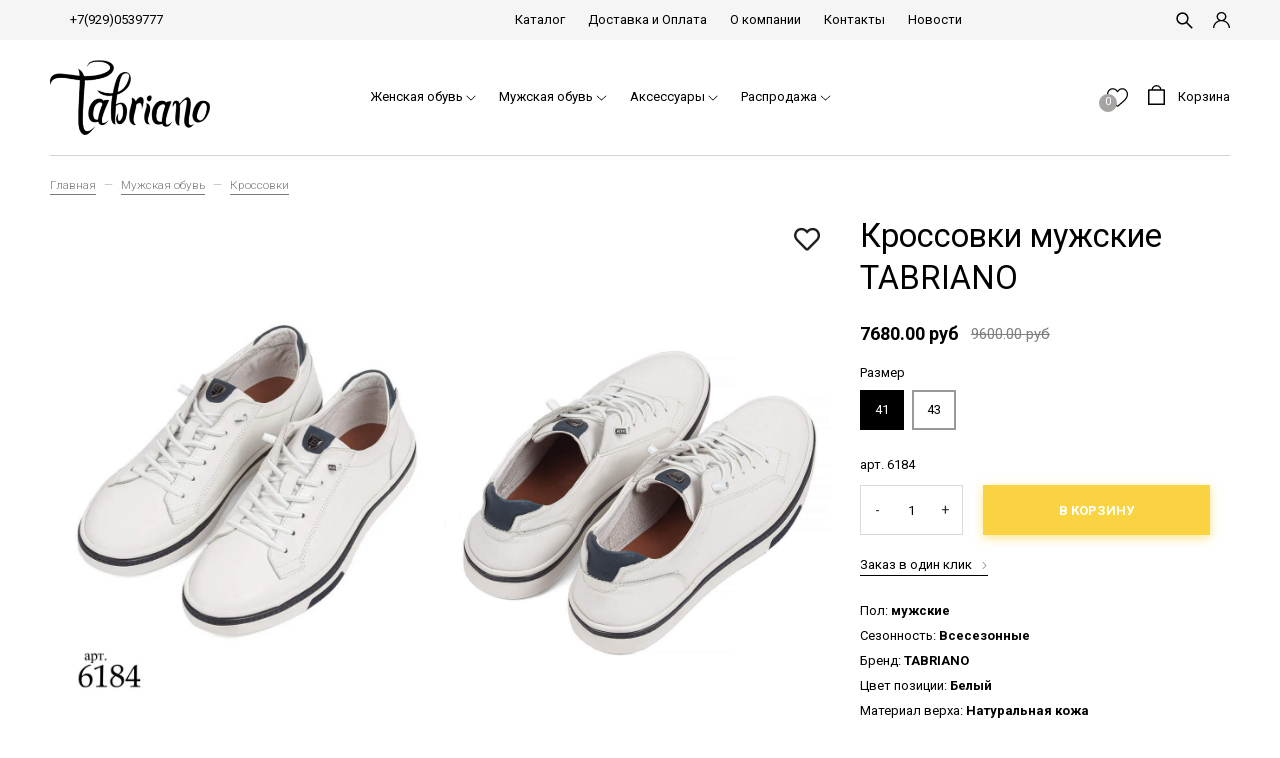

--- FILE ---
content_type: text/html; charset=utf-8
request_url: https://www.tabriano.com/product/tabriano-krossovki-muzhskie-001edc
body_size: 22845
content:
<!DOCTYPE html>
<html>

<head><link media='print' onload='this.media="all"' rel='stylesheet' type='text/css' href='/served_assets/public/jquery.modal-0c2631717f4ce8fa97b5d04757d294c2bf695df1d558678306d782f4bf7b4773.css'><meta data-config="{&quot;product_id&quot;:284308551}" name="page-config" content="" /><meta data-config="{&quot;money_with_currency_format&quot;:{&quot;delimiter&quot;:&quot;&quot;,&quot;separator&quot;:&quot;.&quot;,&quot;format&quot;:&quot;%n %u&quot;,&quot;unit&quot;:&quot;руб&quot;,&quot;show_price_without_cents&quot;:0},&quot;currency_code&quot;:&quot;RUR&quot;,&quot;currency_iso_code&quot;:&quot;RUB&quot;,&quot;default_currency&quot;:{&quot;title&quot;:&quot;Российский рубль&quot;,&quot;code&quot;:&quot;RUR&quot;,&quot;rate&quot;:1.0,&quot;format_string&quot;:&quot;%n %u&quot;,&quot;unit&quot;:&quot;руб&quot;,&quot;price_separator&quot;:null,&quot;is_default&quot;:true,&quot;price_delimiter&quot;:null,&quot;show_price_with_delimiter&quot;:null,&quot;show_price_without_cents&quot;:null},&quot;facebook&quot;:{&quot;pixelActive&quot;:true,&quot;currency_code&quot;:&quot;RUB&quot;,&quot;use_variants&quot;:true},&quot;vk&quot;:{&quot;pixel_active&quot;:null,&quot;price_list_id&quot;:null},&quot;new_ya_metrika&quot;:true,&quot;ecommerce_data_container&quot;:&quot;dataLayer&quot;,&quot;common_js_version&quot;:&quot;v2&quot;,&quot;vue_ui_version&quot;:null,&quot;feedback_captcha_enabled&quot;:&quot;1&quot;,&quot;account_id&quot;:748609,&quot;hide_items_out_of_stock&quot;:true,&quot;forbid_order_over_existing&quot;:true,&quot;minimum_items_price&quot;:null,&quot;enable_comparison&quot;:true,&quot;locale&quot;:&quot;ru&quot;,&quot;client_group&quot;:null,&quot;consent_to_personal_data&quot;:{&quot;active&quot;:true,&quot;obligatory&quot;:true,&quot;description&quot;:&quot;\u003cp\u003eНастоящим подтверждаю, что я ознакомлен и согласен с условиями \u003ca href=\&quot;/page/oferta\&quot; target=\&quot;blank\&quot;\u003eоферты и политики конфиденциальности\u003c/a\u003e.\u003c/p\u003e&quot;},&quot;recaptcha_key&quot;:&quot;6LfXhUEmAAAAAOGNQm5_a2Ach-HWlFKD3Sq7vfFj&quot;,&quot;recaptcha_key_v3&quot;:&quot;6LcZi0EmAAAAAPNov8uGBKSHCvBArp9oO15qAhXa&quot;,&quot;yandex_captcha_key&quot;:&quot;ysc1_ec1ApqrRlTZTXotpTnO8PmXe2ISPHxsd9MO3y0rye822b9d2&quot;,&quot;checkout_float_order_content_block&quot;:true,&quot;available_products_characteristics_ids&quot;:null,&quot;sber_id_app_id&quot;:&quot;5b5a3c11-72e5-4871-8649-4cdbab3ba9a4&quot;,&quot;theme_generation&quot;:2,&quot;quick_checkout_captcha_enabled&quot;:true,&quot;max_order_lines_count&quot;:500,&quot;sber_bnpl_min_amount&quot;:1000,&quot;sber_bnpl_max_amount&quot;:150000,&quot;counter_settings&quot;:{&quot;data_layer_name&quot;:&quot;dataLayer&quot;,&quot;new_counters_setup&quot;:false,&quot;add_to_cart_event&quot;:true,&quot;remove_from_cart_event&quot;:true,&quot;add_to_wishlist_event&quot;:true},&quot;site_setting&quot;:{&quot;show_cart_button&quot;:true,&quot;show_service_button&quot;:false,&quot;show_marketplace_button&quot;:false,&quot;show_quick_checkout_button&quot;:true},&quot;warehouses&quot;:[{&quot;id&quot;:737,&quot;title&quot;:&quot;Basconi&quot;,&quot;array_index&quot;:0}],&quot;captcha_type&quot;:&quot;google&quot;,&quot;human_readable_urls&quot;:false}" name="shop-config" content="" /><meta name='js-evnvironment' content='production' /><meta name='default-locale' content='ru' /><meta name='insales-redefined-api-methods' content="[]" /><script src="/packs/js/shop_bundle-2b0004e7d539ecb78a46.js"></script><script type="text/javascript" src="https://static.insales-cdn.com/assets/common-js/common.v2.25.28.js"></script><script type="text/javascript" src="https://static.insales-cdn.com/assets/static-versioned/v3.72/static/libs/lodash/4.17.21/lodash.min.js"></script>
<!--InsalesCounter -->
<script type="text/javascript">
(function() {
  if (typeof window.__insalesCounterId !== 'undefined') {
    return;
  }

  try {
    Object.defineProperty(window, '__insalesCounterId', {
      value: 748609,
      writable: true,
      configurable: true
    });
  } catch (e) {
    console.error('InsalesCounter: Failed to define property, using fallback:', e);
    window.__insalesCounterId = 748609;
  }

  if (typeof window.__insalesCounterId === 'undefined') {
    console.error('InsalesCounter: Failed to set counter ID');
    return;
  }

  let script = document.createElement('script');
  script.async = true;
  script.src = '/javascripts/insales_counter.js?7';
  let firstScript = document.getElementsByTagName('script')[0];
  firstScript.parentNode.insertBefore(script, firstScript);
})();
</script>
<!-- /InsalesCounter -->
      <script>gtmDataLayer = []; gtmDataLayer.push({
      'ecommerce': {
        'detail': {
          'products': [{"id":"284308551","name":"Кроссовки мужские TABRIANO","category":"Каталог/Мужская обувь/Кроссовки","price":"7680.0"}]
         }
       }
    });</script>
      <!-- Google Tag Manager -->
      <script>(function(w,d,s,l,i){w[l]=w[l]||[];w[l].push({'gtm.start':
      new Date().getTime(),event:'gtm.js'});var f=d.getElementsByTagName(s)[0],
      j=d.createElement(s),dl=l!='dataLayer'?'&l='+l:'';j.async=true;j.src=
      'https://www.googletagmanager.com/gtm.js?id='+i+dl;f.parentNode.insertBefore(j,f);
      })(window,document,'script','gtmDataLayer','GTM-WNQS8MT');
      </script>
      <!-- End Google Tag Manager -->

  
    



  <title>
    
        Кроссовки мужские TABRIANO
    
  </title>






<!-- meta -->
<meta charset="UTF-8" />
<meta name="keywords" content='Кроссовки мужские TABRIANO 6184 - купить в интернет-магазине | Tabriano'/>

<meta name="description" content='Предлагаем купить Кроссовки мужские TABRIANO 
по цене 7680 руб. Быстрая доставка.
☎️ +7(929)0539777
Смотрите все товары в разделе «Кроссовки»
'/>

<meta name="robots" content="index,follow" />
<meta http-equiv="X-UA-Compatible" content="IE=edge,chrome=1" />
<meta name="viewport" content="width=device-width, initial-scale=1.0" />
<meta name="SKYPE_TOOLBAR" content="SKYPE_TOOLBAR_PARSER_COMPATIBLE" />

<link rel="shortcut icon" href="https://static.insales-cdn.com/assets/1/119/1704055/1763207841/favicon.png">


    <link rel="canonical" href="https://www.tabriano.com/product/tabriano-krossovki-muzhskie-001edc" />
    <meta property="og:title" content="Кроссовки мужские TABRIANO" />
    <meta property="og:type" content="website" /> 
    <meta property="og:url" content="https://www.tabriano.com/product/tabriano-krossovki-muzhskie-001edc" />
    
      <meta property="og:image" content="https://static.insales-cdn.com/images/products/1/3322/664956154/6184_а.jpg" />
    
  
<!-- Google Tag Manager -->
<script>(function(w,d,s,l,i){w[l]=w[l]||[];w[l].push({'gtm.start':
new Date().getTime(),event:'gtm.js'});var f=d.getElementsByTagName(s)[0],
j=d.createElement(s),dl=l!='dataLayer'?'&l='+l:'';j.async=true;j.src=
'https://www.googletagmanager.com/gtm.js?id='+i+dl;f.parentNode.insertBefore(j,f);
})(window,document,'script','dataLayer','GTM-MLC48MM');</script>
<!-- End Google Tag Manager -->


<!-- fixes -->
<!--[if IE]>
<script src="//html5shiv.googlecode.com/svn/trunk/html5.js"></script><![endif]-->
<!--[if lt IE 9]>
<script src="//css3-mediaqueries-js.googlecode.com/svn/trunk/css3-mediaqueries.js"></script>
<![endif]-->


  <style>
body {font-size: 13px;color: #000;background-color: #ffffff;letter-spacing: inherit;} a {color: #000;}
</style>
<link rel="stylesheet" type="text/css" href="https://static.insales-cdn.com/assets/1/119/1704055/1763207841/theme.css" />
<link rel="stylesheet" href="https://use.fontawesome.com/releases/v5.8.1/css/all.css" integrity="sha384-50oBUHEmvpQ+1lW4y57PTFmhCaXp0ML5d60M1M7uH2+nqUivzIebhndOJK28anvf" crossorigin="anonymous" />
<link href="https://fonts.googleapis.com/css?family=Roboto:300,400,700" rel="stylesheet" />



<meta name='product-id' content='284308551' />
</head>





<body class="template-is-product not-index-page">
  <!-- Google Tag Manager (noscript) -->
<noscript><iframe src="https://www.googletagmanager.com/ns.html?id=GTM-MLC48MM"
height="0" width="0" style="display:none;visibility:hidden"></iframe></noscript>
<!-- End Google Tag Manager (noscript) -->
  <header class="pallette_1">
  <div class="header-top c_special_bg p-t-5 p-b-5 p-t-10-sm p-b-10-sm">
    <div class="container">
      <div class="row flex-middle flex-between">
        <div class="cell-4 cell-3-m hide-sm">
          <div class="row is-grid flex-middle">
            <div class="cell-">
              
            </div>
          <!--  <div class="cell-">
              
            </div>-->
            <div class="cell-">
              <a href="tel:+7(929)0539777">+7(929)0539777</a>
            </div>
          </div>
        </div>

        <div class="cell-4 cell-6-sm hide show-sm">
          <a href="#" class="js-open-main-menu" custom-popup-link="mobile-menu">
            <div class="burger">
              <div></div>
            </div>
          </a>
        </div>

        <div class="cell-6 cell-7-m hide-sm text-center">
          
            
              <ul class="no-list-style p-0 m-t-0 m-b-0">
                
                  <li class="inline-middle p-t-5 p-l-10 p-r-10 p-b-5"><a href="/collection/all">Каталог</a></li>
                
                  <li class="inline-middle p-t-5 p-l-10 p-r-10 p-b-5"><a href="/page/delivery">Доставка и Оплата</a></li>
                
                  <li class="inline-middle p-t-5 p-l-10 p-r-10 p-b-5"><a href="/page/about-us">О компании</a></li>
                
                  <li class="inline-middle p-t-5 p-l-10 p-r-10 p-b-5"><a href="/page/contacts">Контакты</a></li>
                
                  <li class="inline-middle p-t-5 p-l-10 p-r-10 p-b-5"><a href="/page/novosti">Новости</a></li>
                
              </ul>
            
          
        </div>

        <div class="cell-2 cell-6-sm">
          <div class="row is-grid flex-middle flex-end">
            
              <div class="cell-">
                <a class="search_widget-submit hover-opacity" href="#" custom-popup-link="search-form">
                  <span class="inline-middle">


	<svg style="width: 1.3em; display: block;" viewBox="0 0 26 26" fill="none" xmlns="http://www.w3.org/2000/svg">
		<path d="M25.425 23.7031L17.3094 15.5875C18.5688 13.9594 19.25 11.9688 19.25 9.875C19.25 7.36875 18.2719 5.01875 16.5031 3.24687C14.7344 1.475 12.3781 0.5 9.875 0.5C7.37187 0.5 5.01562 1.47812 3.24687 3.24687C1.475 5.01562 0.5 7.36875 0.5 9.875C0.5 12.3781 1.47812 14.7344 3.24687 16.5031C5.01562 18.275 7.36875 19.25 9.875 19.25C11.9688 19.25 13.9563 18.5688 15.5844 17.3125L23.7 25.425C23.7238 25.4488 23.7521 25.4677 23.7832 25.4806C23.8143 25.4935 23.8476 25.5001 23.8813 25.5001C23.9149 25.5001 23.9482 25.4935 23.9793 25.4806C24.0104 25.4677 24.0387 25.4488 24.0625 25.425L25.425 24.0656C25.4488 24.0418 25.4677 24.0136 25.4806 23.9825C25.4935 23.9514 25.5001 23.918 25.5001 23.8844C25.5001 23.8507 25.4935 23.8174 25.4806 23.7863C25.4677 23.7552 25.4488 23.7269 25.425 23.7031ZM14.825 14.825C13.5 16.1469 11.7437 16.875 9.875 16.875C8.00625 16.875 6.25 16.1469 4.925 14.825C3.60313 13.5 2.875 11.7437 2.875 9.875C2.875 8.00625 3.60313 6.24688 4.925 4.925C6.25 3.60313 8.00625 2.875 9.875 2.875C11.7437 2.875 13.5031 3.6 14.825 4.925C16.1469 6.25 16.875 8.00625 16.875 9.875C16.875 11.7437 16.1469 13.5031 14.825 14.825Z" fill="currentColor"/>
	</svg>

































</span>
                </a>
              </div>
            

            
              
                <div class="cell-">
                  <a class="login-link" href="/client_account/login">








	<?xml version="1.0" encoding="iso-8859-1"?>
	<svg version="1.1" id="Capa_1" xmlns="http://www.w3.org/2000/svg" xmlns:xlink="http://www.w3.org/1999/xlink" x="0px" y="0px"
		 viewBox="0 0 512 512" fill="currentColor" style="width: 1.3em; display: block;" xml:space="preserve">
		<g>
			<g>
				<path d="M437.02,330.98c-27.883-27.882-61.071-48.523-97.281-61.018C378.521,243.251,404,198.548,404,148
					C404,66.393,337.607,0,256,0S108,66.393,108,148c0,50.548,25.479,95.251,64.262,121.962
					c-36.21,12.495-69.398,33.136-97.281,61.018C26.629,379.333,0,443.62,0,512h40c0-119.103,96.897-216,216-216s216,96.897,216,216
					h40C512,443.62,485.371,379.333,437.02,330.98z M256,256c-59.551,0-108-48.448-108-108S196.449,40,256,40
					c59.551,0,108,48.448,108,108S315.551,256,256,256z"/>
			</g>
		</g>
	</svg>



























</a>
                </div>
              
            

          </div>
        </div>
      </div>
    </div>
  </div>

  <div class="header-middle p-t-20 p-b-20">
    <div class="container">
      <div class="row is-grid flex-between flex-middle">
        <div class="cell-3 cell-2-m cell-6-sm">
          <a style="max-width: 160px;" class="inline-middle" href="/" title="Tabriano">
            
	
    <img class="show" src="https://static.insales-cdn.com/assets/1/119/1704055/1763207841/logotype_1.png" alt="Tabriano" title="Tabriano" />
  




          </a>
        </div>
        <div class="cell-6 cell-7-m hide-sm">
          <div class="collection-flatten flatten-desktop">
            














    
    

    <ul class="no-list-style menu level-1" data-menu-id="collection-flatten">
      

        
        
        

        
        

        
        

        

          

          

          <li >
            <a href="/collection/womensshoes" class="menu-link" data-menu-link="womensshoes" data-menu-link-source="collection">
              <span class="">Женская обувь</span>
            </a>

            
              <span class="js-flatten-open inline-middle transition">






















	<?xml version='1.0' encoding='utf-8'?>
	<svg style="display: block; width: .8em;margin-left: -3px;" version="1.1" xmlns="http://www.w3.org/2000/svg" viewBox="0 0 129 129" xmlns:xlink="http://www.w3.org/1999/xlink" enable-background="new 0 0 129 129">
	  <g>
	    <path d="m121.3,34.6c-1.6-1.6-4.2-1.6-5.8,0l-51,51.1-51.1-51.1c-1.6-1.6-4.2-1.6-5.8,0-1.6,1.6-1.6,4.2 0,5.8l53.9,53.9c0.8,0.8 1.8,1.2 2.9,1.2 1,0 2.1-0.4 2.9-1.2l53.9-53.9c1.7-1.6 1.7-4.2 0.1-5.8z" fill="currentColor" />
	  </g>
	</svg>













</span>
            

            
              <ul class="menu subcol1 no-list-style ">
            

            

          

          

        

      

        
        
        

        
        

        
        

        

          

          

          <li >
            <a href="/collection/bosonozhki" class="menu-link" data-menu-link="bosonozhki" data-menu-link-source="collection">
              <span class="">Босоножки</span>
            </a>

            

            

            

          
            </li>
          

          

        

      

        
        
        

        
        

        
        

        

          

          

          <li >
            <a href="/collection/botilony" class="menu-link" data-menu-link="botilony" data-menu-link-source="collection">
              <span class="">Ботильоны</span>
            </a>

            

            

            

          
            </li>
          

          

        

      

        
        
        

        
        

        
        

        

          

          

          <li >
            <a href="/collection/demisezonnye-2" class="menu-link" data-menu-link="demisezonnye-2" data-menu-link-source="collection">
              <span class="">Ботинки</span>
            </a>

            

            

            

          
            </li>
          

          

        

      

        
        
        

        
        

        
        

        

          

          

          <li >
            <a href="/collection/krossovki" class="menu-link" data-menu-link="krossovki" data-menu-link-source="collection">
              <span class="">Кеды, кроссовки</span>
            </a>

            

            

            

          
            </li>
          

          

        

      

        
        
        

        
        

        
        

        

          

          

          <li >
            <a href="/collection/sabo" class="menu-link" data-menu-link="sabo" data-menu-link-source="collection">
              <span class="">Сабо, шлепанцы</span>
            </a>

            

            

            

          
            </li>
          

          

        

      

        
        
        

        
        

        
        

        

          

          

          <li >
            <a href="/collection/sandalii-2" class="menu-link" data-menu-link="sandalii-2" data-menu-link-source="collection">
              <span class="">Сандалии</span>
            </a>

            

            

            

          
            </li>
          

          

        

      

        
        
        

        
        

        
        

        

          

          

          <li >
            <a href="/collection/tufli" class="menu-link" data-menu-link="tufli" data-menu-link-source="collection">
              <span class="">Туфли</span>
            </a>

            

            

            

          
            </li>
          

          

        

      

        
        
        

        
        

        
        

        

          

          

          <li >
            <a href="/collection/tufli-na-kabluke" class="menu-link" data-menu-link="tufli-na-kabluke" data-menu-link-source="collection">
              <span class="">Туфли на каблуке</span>
            </a>

            

            

            

          
            </li>
          

          

        

      

        
        
        

        
        

        
        

        

          

          

          <li >
            <a href="/collection/sapogi" class="menu-link" data-menu-link="sapogi" data-menu-link-source="collection">
              <span class="">Сапоги</span>
            </a>

            

            

            

          
            </li>
          

          

        

      

        
        
        

        
        

        
        

        

          

          

          <li >
            <a href="/collection/uggi" class="menu-link" data-menu-link="uggi" data-menu-link-source="collection">
              <span class="">Дутики, угги</span>
            </a>

            

            

            

          
            </li>
          

          

        

      

        
        
        

        
        

        
        

        

          

          
            
              

              </ul>
            

            </li>
          

          <li >
            <a href="/collection/mens" class="menu-link" data-menu-link="mens" data-menu-link-source="collection">
              <span class="">Мужская обувь</span>
            </a>

            
              <span class="js-flatten-open inline-middle transition">






















	<?xml version='1.0' encoding='utf-8'?>
	<svg style="display: block; width: .8em;margin-left: -3px;" version="1.1" xmlns="http://www.w3.org/2000/svg" viewBox="0 0 129 129" xmlns:xlink="http://www.w3.org/1999/xlink" enable-background="new 0 0 129 129">
	  <g>
	    <path d="m121.3,34.6c-1.6-1.6-4.2-1.6-5.8,0l-51,51.1-51.1-51.1c-1.6-1.6-4.2-1.6-5.8,0-1.6,1.6-1.6,4.2 0,5.8l53.9,53.9c0.8,0.8 1.8,1.2 2.9,1.2 1,0 2.1-0.4 2.9-1.2l53.9-53.9c1.7-1.6 1.7-4.2 0.1-5.8z" fill="currentColor" />
	  </g>
	</svg>













</span>
            

            
              <ul class="menu subcol1 no-list-style ">
            

            

          

          

        

      

        
        
        

        
        

        
        

        

          

          

          <li >
            <a href="/collection/botinki-2" class="menu-link" data-menu-link="botinki-2" data-menu-link-source="collection">
              <span class="">Ботинки</span>
            </a>

            

            

            

          
            </li>
          

          

        

      

        
        
        

        
        

        
        

        

          

          

          <li >
            <a href="/collection/krossovki-2" class="menu-link" data-menu-link="krossovki-2" data-menu-link-source="collection">
              <span class="">Кроссовки</span>
            </a>

            

            

            

          
            </li>
          

          

        

      

        
        
        

        
        

        
        

        

          

          

          <li >
            <a href="/collection/slipery" class="menu-link" data-menu-link="slipery" data-menu-link-source="collection">
              <span class="">Мокасины, слиперы</span>
            </a>

            

            

            

          
            </li>
          

          

        

      

        
        
        

        
        

        
        

        

          

          

          <li >
            <a href="/collection/tufli-2" class="menu-link" data-menu-link="tufli-2" data-menu-link-source="collection">
              <span class="">Туфли</span>
            </a>

            

            

            

          
            </li>
          

          

        

      

        
        
        

        
        

        
        

        

          

          
            
              

              </ul>
            

            </li>
          

          <li >
            <a href="/collection/sumki" class="menu-link" data-menu-link="sumki" data-menu-link-source="collection">
              <span class="">Аксессуары</span>
            </a>

            
              <span class="js-flatten-open inline-middle transition">






















	<?xml version='1.0' encoding='utf-8'?>
	<svg style="display: block; width: .8em;margin-left: -3px;" version="1.1" xmlns="http://www.w3.org/2000/svg" viewBox="0 0 129 129" xmlns:xlink="http://www.w3.org/1999/xlink" enable-background="new 0 0 129 129">
	  <g>
	    <path d="m121.3,34.6c-1.6-1.6-4.2-1.6-5.8,0l-51,51.1-51.1-51.1c-1.6-1.6-4.2-1.6-5.8,0-1.6,1.6-1.6,4.2 0,5.8l53.9,53.9c0.8,0.8 1.8,1.2 2.9,1.2 1,0 2.1-0.4 2.9-1.2l53.9-53.9c1.7-1.6 1.7-4.2 0.1-5.8z" fill="currentColor" />
	  </g>
	</svg>













</span>
            

            
              <ul class="menu subcol1 no-list-style ">
            

            

          

          

        

      

        
        
        

        
        

        
        

        

          

          

          <li >
            <a href="/collection/zhenskie" class="menu-link" data-menu-link="zhenskie" data-menu-link-source="collection">
              <span class="">Женские сумки</span>
            </a>

            
              <span class="js-flatten-open inline-middle transition">






















	<?xml version='1.0' encoding='utf-8'?>
	<svg style="display: block; width: .8em;margin-left: -3px;" version="1.1" xmlns="http://www.w3.org/2000/svg" viewBox="0 0 129 129" xmlns:xlink="http://www.w3.org/1999/xlink" enable-background="new 0 0 129 129">
	  <g>
	    <path d="m121.3,34.6c-1.6-1.6-4.2-1.6-5.8,0l-51,51.1-51.1-51.1c-1.6-1.6-4.2-1.6-5.8,0-1.6,1.6-1.6,4.2 0,5.8l53.9,53.9c0.8,0.8 1.8,1.2 2.9,1.2 1,0 2.1-0.4 2.9-1.2l53.9-53.9c1.7-1.6 1.7-4.2 0.1-5.8z" fill="currentColor" />
	  </g>
	</svg>













</span>
            

            
              <ul class="menu subcol2 no-list-style ">
            

            

          

          

        

      

        
        
        

        
        

        
        

        

          

          

          <li >
            <a href="/collection/klatchi" class="menu-link" data-menu-link="klatchi" data-menu-link-source="collection">
              <span class="">Клатчи</span>
            </a>

            

            

            

          
            </li>
          

          

        

      

        
        
        

        
        

        
        

        

          

          

          <li >
            <a href="/collection/ryukzaki" class="menu-link" data-menu-link="ryukzaki" data-menu-link-source="collection">
              <span class="">Рюкзаки</span>
            </a>

            

            

            

          
            </li>
          

          

        

      

        
        
        

        
        

        
        

        

          

          

          <li >
            <a href="/collection/sumki-3" class="menu-link" data-menu-link="sumki-3" data-menu-link-source="collection">
              <span class="">Сумки</span>
            </a>

            

            

            

          
            </li>
          

          

        

      

        
        
        

        
        

        
        

        

          

          
            
              

              </ul>
            

            </li>
          

          <li >
            <a href="/collection/uhod-za-obuvyu" class="menu-link" data-menu-link="uhod-za-obuvyu" data-menu-link-source="collection">
              <span class="">Уход за обувью</span>
            </a>

            

            

            

          
            </li>
          

          

        

      

        
        
        

        
        

        
        

        

          

          
            
              

              </ul>
            

            </li>
          

          <li >
            <a href="/collection/autlet" class="menu-link" data-menu-link="autlet" data-menu-link-source="collection">
              <span class="">Распродажа</span>
            </a>

            
              <span class="js-flatten-open inline-middle transition">






















	<?xml version='1.0' encoding='utf-8'?>
	<svg style="display: block; width: .8em;margin-left: -3px;" version="1.1" xmlns="http://www.w3.org/2000/svg" viewBox="0 0 129 129" xmlns:xlink="http://www.w3.org/1999/xlink" enable-background="new 0 0 129 129">
	  <g>
	    <path d="m121.3,34.6c-1.6-1.6-4.2-1.6-5.8,0l-51,51.1-51.1-51.1c-1.6-1.6-4.2-1.6-5.8,0-1.6,1.6-1.6,4.2 0,5.8l53.9,53.9c0.8,0.8 1.8,1.2 2.9,1.2 1,0 2.1-0.4 2.9-1.2l53.9-53.9c1.7-1.6 1.7-4.2 0.1-5.8z" fill="currentColor" />
	  </g>
	</svg>













</span>
            

            
              <ul class="menu subcol1 no-list-style ">
            

            

          

          

        

      

        
        
        

        
        

        
        

        

          

          

          <li >
            <a href="/collection/zhenskaya-obuv-2" class="menu-link" data-menu-link="zhenskaya-obuv-2" data-menu-link-source="collection">
              <span class="">Женская обувь</span>
            </a>

            
              <span class="js-flatten-open inline-middle transition">






















	<?xml version='1.0' encoding='utf-8'?>
	<svg style="display: block; width: .8em;margin-left: -3px;" version="1.1" xmlns="http://www.w3.org/2000/svg" viewBox="0 0 129 129" xmlns:xlink="http://www.w3.org/1999/xlink" enable-background="new 0 0 129 129">
	  <g>
	    <path d="m121.3,34.6c-1.6-1.6-4.2-1.6-5.8,0l-51,51.1-51.1-51.1c-1.6-1.6-4.2-1.6-5.8,0-1.6,1.6-1.6,4.2 0,5.8l53.9,53.9c0.8,0.8 1.8,1.2 2.9,1.2 1,0 2.1-0.4 2.9-1.2l53.9-53.9c1.7-1.6 1.7-4.2 0.1-5.8z" fill="currentColor" />
	  </g>
	</svg>













</span>
            

            
              <ul class="menu subcol2 no-list-style ">
            

            

          

          

        

      

        
        
        

        
        

        
        

        

          

          

          <li >
            <a href="/collection/bosonozhki-2" class="menu-link" data-menu-link="bosonozhki-2" data-menu-link-source="collection">
              <span class="">Босоножки</span>
            </a>

            

            

            

          
            </li>
          

          

        

      

        
        
        

        
        

        
        

        

          

          

          <li >
            <a href="/collection/botinki" class="menu-link" data-menu-link="botinki" data-menu-link-source="collection">
              <span class="">Ботильоны ботинки, угги</span>
            </a>

            

            

            

          
            </li>
          

          

        

      

        
        
        

        
        

        
        

        

          

          

          <li >
            <a href="/collection/krossovki-3" class="menu-link" data-menu-link="krossovki-3" data-menu-link-source="collection">
              <span class="">Кеды, кроссовки</span>
            </a>

            

            

            

          
            </li>
          

          

        

      

        
        
        

        
        

        
        

        

          

          

          <li >
            <a href="/collection/tufli-3" class="menu-link" data-menu-link="tufli-3" data-menu-link-source="collection">
              <span class="">Туфли</span>
            </a>

            

            

            

          
            </li>
          

          

        

      

        
        
        

        
        

        
        

        

          

          
            
              

              </ul>
            

            </li>
          

          <li >
            <a href="/collection/muzhskaya-obuv-2" class="menu-link" data-menu-link="muzhskaya-obuv-2" data-menu-link-source="collection">
              <span class="">Мужская обувь</span>
            </a>

            
              <span class="js-flatten-open inline-middle transition">






















	<?xml version='1.0' encoding='utf-8'?>
	<svg style="display: block; width: .8em;margin-left: -3px;" version="1.1" xmlns="http://www.w3.org/2000/svg" viewBox="0 0 129 129" xmlns:xlink="http://www.w3.org/1999/xlink" enable-background="new 0 0 129 129">
	  <g>
	    <path d="m121.3,34.6c-1.6-1.6-4.2-1.6-5.8,0l-51,51.1-51.1-51.1c-1.6-1.6-4.2-1.6-5.8,0-1.6,1.6-1.6,4.2 0,5.8l53.9,53.9c0.8,0.8 1.8,1.2 2.9,1.2 1,0 2.1-0.4 2.9-1.2l53.9-53.9c1.7-1.6 1.7-4.2 0.1-5.8z" fill="currentColor" />
	  </g>
	</svg>













</span>
            

            
              <ul class="menu subcol2 no-list-style ">
            

            

          

          

        

      

        
        
        

        
        

        
        

        

          

          

          <li >
            <a href="/collection/krossovki-84fc68" class="menu-link" data-menu-link="krossovki-84fc68" data-menu-link-source="collection">
              <span class="">Кроссовки</span>
            </a>

            

            

            

          
            </li>
          

          

        

      

        
        
        

        
        

        
        

        

          

          

          <li >
            <a href="/collection/tufli-0f29f9" class="menu-link" data-menu-link="tufli-0f29f9" data-menu-link-source="collection">
              <span class="">Туфли</span>
            </a>

            

            

            

          
            </li>
          

          

        

      

        
        
        

        
        

        
        

        

          

          

          <li >
            <a href="/collection/botinki-3" class="menu-link" data-menu-link="botinki-3" data-menu-link-source="collection">
              <span class="">Ботинки</span>
            </a>

            

            

            

          
            </li>
          

          
            
            
              </ul>
            
              </ul>
            
          

        

      
    </ul>











          </div>
        </div>
        
        <div class="cell-3 cell-6-sm row is-grid flex-end">
          
          
          <div class="cell-">
            <a class="favorite-link hover-opacity relative" href="/page/favorites">
              <span class="inline-middle favorite-count" data-favorites-counter></span>
              <span class="inline-middle favorite-img">




	<svg style="width: 1.6em; display: block;" viewBox="0 -28 512.001 512" xmlns="http://www.w3.org/2000/svg"><path d="m256 455.515625c-7.289062 0-14.316406-2.640625-19.792969-7.4375-20.683593-18.085937-40.625-35.082031-58.21875-50.074219l-.089843-.078125c-51.582032-43.957031-96.125-81.917969-127.117188-119.3125-34.644531-41.804687-50.78125-81.441406-50.78125-124.742187 0-42.070313 14.425781-80.882813 40.617188-109.292969 26.503906-28.746094 62.871093-44.578125 102.414062-44.578125 29.554688 0 56.621094 9.34375 80.445312 27.769531 12.023438 9.300781 22.921876 20.683594 32.523438 33.960938 9.605469-13.277344 20.5-24.660157 32.527344-33.960938 23.824218-18.425781 50.890625-27.769531 80.445312-27.769531 39.539063 0 75.910156 15.832031 102.414063 44.578125 26.191406 28.410156 40.613281 67.222656 40.613281 109.292969 0 43.300781-16.132812 82.9375-50.777344 124.738281-30.992187 37.398437-75.53125 75.355469-127.105468 119.308594-17.625 15.015625-37.597657 32.039062-58.328126 50.167969-5.472656 4.789062-12.503906 7.429687-19.789062 7.429687zm-112.96875-425.523437c-31.066406 0-59.605469 12.398437-80.367188 34.914062-21.070312 22.855469-32.675781 54.449219-32.675781 88.964844 0 36.417968 13.535157 68.988281 43.882813 105.605468 29.332031 35.394532 72.960937 72.574219 123.476562 115.625l.09375.078126c17.660156 15.050781 37.679688 32.113281 58.515625 50.332031 20.960938-18.253907 41.011719-35.34375 58.707031-50.417969 50.511719-43.050781 94.136719-80.222656 123.46875-115.617188 30.34375-36.617187 43.878907-69.1875 43.878907-105.605468 0-34.515625-11.605469-66.109375-32.675781-88.964844-20.757813-22.515625-49.300782-34.914062-80.363282-34.914062-22.757812 0-43.652344 7.234374-62.101562 21.5-16.441406 12.71875-27.894532 28.796874-34.609375 40.046874-3.453125 5.785157-9.53125 9.238282-16.261719 9.238282s-12.808594-3.453125-16.261719-9.238282c-6.710937-11.25-18.164062-27.328124-34.609375-40.046874-18.449218-14.265626-39.34375-21.5-62.097656-21.5zm0 0"/></svg>































</span>
            </a>
          </div>
          
          <div class="cell-">
            <a class="js-basket hover-opacity show relative" href="#" custom-popup-link="dynamic_basket">
              <span class="inline-middle cart-count" data-cartman-positions-count></span>
              <span class="inline-middle">










	<svg style="display: block; width: 1.3em;margin-right: 10px;margin-top: -5px;" viewBox="0 0 24 28" fill="none" xmlns="http://www.w3.org/2000/svg">
		<path d="M6 7C6 7 6 1 12 1C18 1 18 7 18 7M1 7V27H23V7H1Z" stroke="currentColor" stroke-width="2" stroke-linecap="round" stroke-linejoin="round"/>
	</svg>

























</span>
              <span class="inline-middle hide-m">Корзина</span>
            </a>
          </div>
        </div>
        
      </div>
    </div>
  </div>

</header>


  


<div class="container m-b-50">
  


  <div class="b-top opacity-border p-t-20 p-b-20">
    <div class="row flex-middle flex-between">
        





<div class="breadcrumb-wrapper">

    <ul class="breadcrumb no-list-style no-pad no-marg">

      <li class="breadcrumb-item home">
        <a class="breadcrumb-link bttn-underline" title="Главная" href="/">Главная</a>
      </li>

      
        
        

        
        
          

          

          
        
          

          
            <li class="breadcrumb-item" data-breadcrumbs="2">
              <a class="breadcrumb-link bttn-underline" title="Мужская обувь" href="/collection/mens">Мужская обувь</a>
            </li>
            
          

          
        
          

          
            <li class="breadcrumb-item" data-breadcrumbs="3">
              <a class="breadcrumb-link bttn-underline" title="Кроссовки" href="/collection/krossovki-2">Кроссовки</a>
            </li>
            
          

          
        

      

    </ul>

</div>





    </div>
  </div>











  <div class="row is-grid flex-center">
    <div class="cell-8 cell-12-sm m-b-20-sm flex-first-sm relative">
      
      <button type="button" class="bttn-favorite in-product" data-favorites-trigger="284308551">
        <i class="far fa-heart"></i>
        <i class="fas fa-heart"></i>
      </button>
      
      
        


<div class="gallery-wrapper pallette_1 no_bg relative" id="gallery-wrapper" style="opacity: 0;">
  

  
    
    
<div class="gallery-top m-b-20">
  <div class="swiper-container js-product-gallery-main" data-first-image="https://static.insales-cdn.com/images/products/1/3322/664956154/6184_а.jpg" >
    <div class="swiper-wrapper">
        
          
          

          <div class="swiper-slide gallery-slide">
            

            <a href="https://static.insales-cdn.com/images/products/1/3322/664956154/6184_а.jpg" class="MagicZoom" data-options="hint: off;">
              
              <img itemprop="image" src="https://static.insales-cdn.com/images/products/1/3322/664956154/6184_а.jpg" alt="Кроссовки мужские">
            </a>
          </div>
        
          
          

          <div class="swiper-slide gallery-slide">
            

            <a href="https://static.insales-cdn.com/images/products/1/7160/691723256/6184__3_.jpg" class="MagicZoom" data-options="hint: off;">
              
              <img  src="https://static.insales-cdn.com/images/products/1/7160/691723256/6184__3_.jpg" alt="Кроссовки мужские">
            </a>
          </div>
        
          
          

          <div class="swiper-slide gallery-slide">
            

            <a href="https://static.insales-cdn.com/images/products/1/7158/691723254/6184__1_.jpg" class="MagicZoom" data-options="hint: off;">
              
              <img  src="https://static.insales-cdn.com/images/products/1/7158/691723254/6184__1_.jpg" alt="Кроссовки мужские">
            </a>
          </div>
        
          
          

          <div class="swiper-slide gallery-slide">
            

            <a href="https://static.insales-cdn.com/images/products/1/7159/691723255/6184__2_.jpg" class="MagicZoom" data-options="hint: off;">
              
              <img  src="https://static.insales-cdn.com/images/products/1/7159/691723255/6184__2_.jpg" alt="Кроссовки мужские">
            </a>
          </div>
        
          
          

          <div class="swiper-slide gallery-slide">
            

            <a href="https://static.insales-cdn.com/images/products/1/7161/691723257/6184__4_.jpg" class="MagicZoom" data-options="hint: off;">
              
              <img  src="https://static.insales-cdn.com/images/products/1/7161/691723257/6184__4_.jpg" alt="Кроссовки мужские">
            </a>
          </div>
        
          
          

          <div class="swiper-slide gallery-slide">
            

            <a href="https://static.insales-cdn.com/images/products/1/7163/691723259/6184__5_.jpg" class="MagicZoom" data-options="hint: off;">
              
              <img  src="https://static.insales-cdn.com/images/products/1/7163/691723259/6184__5_.jpg" alt="Кроссовки мужские">
            </a>
          </div>
        
    </div>
  </div>
  
  <div class="pagination-wrapper m-t-20 relative">
    <div class="swiper-slider-pagination gallery-pagination"></div>
    <div class="swiper-button-prev is-gallery">


























	<svg style="display: block" width="12" height="22" viewBox="0 0 12 22" fill="none" xmlns="http://www.w3.org/2000/svg">
		<path d="M11 1L1 11L11 21" stroke="currentColor"/>
	</svg>









</div>
    <div class="swiper-button-next is-gallery">




























	<svg style="display: block;" width="12" height="22" viewBox="0 0 12 22" fill="none" xmlns="http://www.w3.org/2000/svg">
		<path d="M1 1L11 11L1 21" stroke="currentColor"/>
	</svg>







</div>
  </div>
  
</div>


</div>

      

      <div class="m-t-30 m-t-20-sm js-768-from">
        
<section class="accordion">

  <section class="accordion-tabs">
    
    
    <button class="accordion-tab accordion-active" data-actab-group="0" data-actab-id="1">Описание</button>
    
    
      
    
  </section>

  <section class="accordion-content">

    

    
    <article class="accordion-item accordion-active" data-actab-group="0" data-actab-id="1">
      <div class="accordion-item__label">Описание</div>
      <div class="accordion-item__container">
        <div>
<p><span>Кроссовки мужские изготовлены из натуральной гладкой кожи белого цвета. Подкладка и стелька из мягкой натуральной кожи прочная, стойкая к истиранию и растяжению, что позволяют обуви выглядеть презентабельно даже после долгого времени носки. Кеды мужские в стиле кэжуал со шнуровкой-резинкой, благодаря чему обувь легко обувается и хорошо фиксируется на ноге. Гибкая подошва устойчива к деформациям, обладает высокой прочностью. Подошва с мелким протектором обеспечивает хорошее сцепление с поверхностью, не скользит и добавит уверенности при ходьбе. Кроссовки подойдут для мужчин любого возраста, будут незаменимы для повседневной носки, для работы. Обувь в спортивном стиле уместна с брюками, джинсами, подойдет к любой верхней одежде.</span></p>
<p><span>Купить туфли мужские, полуботинки мужские, лоферы, кроссовки можно в интернет магазине TABRIANO. Обратите внимание на наши акции и распродажи. </span></p>
</div>
      </div>
    </article>
    

    

    
    
    

  </section>
</section>


      </div>
    </div>
    <div class="cell-4 text-left cell-12-sm  js-768-to">
      <div class="product-info  p-l-10">

  <h1 class="h2-like fw-400 m-t-0">
    
    Кроссовки мужские TABRIANO
    
  </h1>

  <form class="" action="/cart_items" method="post" data-product-id="284308551" data-recently-view="284308551" data-product-gallery=".js-product-gallery-main">
    <div class="product-prices in-product m-b-15">
      <div class="inline-middle fw-700">
        <span data-product-price></span>
      </div>
      &nbsp;
      <div class="inline-middle">
        <span data-product-old-price></span>
      </div>
    </div>

    <div class="product-variants m-b-10">
      
        <select class="hide" name="variant_id" data-product-variants>
          
            <option value="495616999">41</option>
          
            <option value="700573287">43</option>
          
        </select>
      
    </div>

    <div class="product-line w-100">
    
    <div class="product-sku m-b-10 m-r-10" data-product-sku></div>
    
    
    </div>

    

    <div class="product-buy row is-grid flex-middle w-100 p-b-20">
      <div class="cell-4 cell-12-m cell-4-sm m-b-20-m m-b-0-sm">
        





<div data-quantity class="quantity is-product show-inline-block show-m">
  <div class="quantity-controls">
    <button data-quantity-change="-1" class="quantity-control bttn-count">
      -
    </button>

    <input class="quantity-input" type="text" name="quantity" value="1"  />

    <button data-quantity-change="1" class="quantity-control bttn-count">
      +
    </button>
  </div>
</div>


      </div>
      <div class="cell-8 cell-12-m cell-8-sm">
        <button type="submit" data-item-add class="bttn-reg in-product js-basket c_button w-100" id="add-tocard" custom-popup-link="dynamic_basket">В корзину</button>
      </div>
      
        <div class="cell-12 m-t-20 text-center-m">
          <button type="button" class="bttn-underline c_special_2_color" data-quick-checkout="[data-product-id='284308551']">
            <span>Заказ в один клик</span>
            &nbsp;
            <span class="transition inline-middle quick_checkout-arrow">
























	<?xml version="1.0"?><svg xmlns="http://www.w3.org/2000/svg" xmlns:xlink="http://www.w3.org/1999/xlink" version="1.1" id="Capa_1" x="0px" y="0px" viewBox="0 0 477.175 477.175" style="enable-background:new 0 0 477.175 477.175;" xml:space="preserve"><g><g><path d="M360.731,229.075l-225.1-225.1c-5.3-5.3-13.8-5.3-19.1,0s-5.3,13.8,0,19.1l215.5,215.5l-215.5,215.5   c-5.3,5.3-5.3,13.8,0,19.1c2.6,2.6,6.1,4,9.5,4c3.4,0,6.9-1.3,9.5-4l225.1-225.1C365.931,242.875,365.931,234.275,360.731,229.075z" data-original="#000000" class="active-path" data-old_color="#000000" fill="currentColor" fill="currentColor"/></g></g> </svg>











</span>
          </button>
        </div>
      
    </div>

  
    <div class="product-properties m-b-20">
      
      <div class="property m-t-5 m-b-5">
        <label class="relative"><span>Пол: </span></label>
        <span class="fw-700">
          
            мужские
            
          
        </span>
      </div>
      
      <div class="property m-t-5 m-b-5">
        <label class="relative"><span>Сезонность: </span></label>
        <span class="fw-700">
          
            Всесезонные
            
          
        </span>
      </div>
      
      <div class="property m-t-5 m-b-5">
        <label class="relative"><span>Бренд: </span></label>
        <span class="fw-700">
          
            TABRIANO
            
          
        </span>
      </div>
      
      <div class="property m-t-5 m-b-5">
        <label class="relative"><span>Цвет позиции: </span></label>
        <span class="fw-700">
          
            Белый
            
          
        </span>
      </div>
      
      <div class="property m-t-5 m-b-5">
        <label class="relative"><span>Материал верха: </span></label>
        <span class="fw-700">
          
            Натуральная кожа
            
          
        </span>
      </div>
      
      <div class="property m-t-5 m-b-5">
        <label class="relative"><span>Материал подкладки: </span></label>
        <span class="fw-700">
          
            Натуральная кожа
            
          
        </span>
      </div>
      
      <div class="property m-t-5 m-b-5">
        <label class="relative"><span>Наименование товара на сайте: </span></label>
        <span class="fw-700">
          
            Кроссовки мужские TABRIANO
            
          
        </span>
      </div>
      
      <div class="property m-t-5 m-b-5">
        <label class="relative"><span>Вид застежки: </span></label>
        <span class="fw-700">
          
            Шнуровка
            
          
        </span>
      </div>
      
      <div class="property m-t-5 m-b-5">
        <label class="relative"><span>Модель: </span></label>
        <span class="fw-700">
          
            Спорт кэжуал
            
          
        </span>
      </div>
      
      <div class="property m-t-5 m-b-5">
        <label class="relative"><span>Направление: </span></label>
        <span class="fw-700">
          
            Smart Casual
            
          
        </span>
      </div>
      
    </div>
    
    
      <div class="editor m-b-20">
        <div>
<p><span>Кроссовки мужские из натуральной кожи</span></p>
</div>
      </div>
    
  </form>
</div>

    </div>
  </div>
</div>




  <div class="p-b-50 p-b-50-m pallette_1">
    
      
      






<div class="js-products-slider products products-is-similar">

  <div class="container">

    
      <div class="h2-like text-center m-t-0 m-b-30">Похожие товары</div>
    

    <div class="products-slider-wrapper relative">
      <div class="products-slider swiper-container products-slider-is-similar m-l-80 m-r-80 m-l-30-s m-r-30-s">
        <div class="swiper-wrapper">



<!-- тело цикла -->
  
    <div class="swiper-slide slide-is-similar">
      



<div class="product-item relative">
	<form action="/cart_items" method="post" data-product-id="292501726">
    
    <button type="button" class="bttn-favorite" data-favorites-trigger="292501726">
      <i class="far fa-heart"></i>
      <i class="fas fa-heart"></i>
    </button>
    
      
			  
			  	<div type="submit" data-item-add class="user_btn_basket in-item js-basket p-l-0 p-r-0" custom-popup-link="dynamic_basket"><span class="inline-middle">










	<svg style="display: block; width: 1.3em;margin-right: 10px;margin-top: -5px;" viewBox="0 0 24 28" fill="none" xmlns="http://www.w3.org/2000/svg">
		<path d="M6 7C6 7 6 1 12 1C18 1 18 7 18 7M1 7V27H23V7H1Z" stroke="currentColor" stroke-width="2" stroke-linecap="round" stroke-linejoin="round"/>
	</svg>

























</span></div>
			  
			
    

		

		<a class="product-image square rel-img m-b-10 no-transparent"  href="/product/tabriano-krossovki-muzhskie-21f1e8" data-url="/product/tabriano-krossovki-muzhskie-21f1e8" data-prod-title="Кроссовки мужские TABRIANO">
			<img class="js-variant-image-change" src="https://static.insales-cdn.com/images/products/1/2561/664955393/large_6325_а.jpg" />
      
			
	      













  <div class="stiker-block" data-labels-id="292501726">
    
      
        <span class="inline-top stiker stiker-sale pallette_1 p-l-5 p-r-5 m-b-5">
          SALE
        </span>
      
    

    
    

    
      <span class="inline-top stiker stiker-discount pallette_1 p-l-5 p-r-5 m-b-5">
        
        50%
      </span>
    

    

    

    
  </div>









	    
		</a>

		<div class="product-item-content">
			<div class="m-b-10">

				<a class="product-item-title" href="/product/tabriano-krossovki-muzhskie-21f1e8">
					<span class="text-uppercase">
    Кроссовки мужские TABRIANO
    </span>
					
				</a>
				
				
			</div>

			<div class="hide">
		  	





<div data-quantity class="quantity is-product show-inline-block show-m">
  <div class="quantity-controls">
    <button data-quantity-change="-1" class="quantity-control bttn-count">
      -
    </button>

    <input class="quantity-input" type="text" name="quantity" value="1"  />

    <button data-quantity-change="1" class="quantity-control bttn-count">
      +
    </button>
  </div>
</div>


		  </div>

		  
				
					<div class="m-b-10">
				    <select class="hide" name="variant_id" data-product-variants>
				      
				        <option value="507472156">39</option>
				      
				        <option value="507472153">40</option>
				      
				        <option value="507472146">42</option>
				      
				        <option value="507472162">43</option>
				      
				    </select>
				  </div>
			  
			

			
			  
		      <div class="product-props hide m-t-15">
		      	<small>
			        
			          <div class="property m-t-5 m-b-5">
			            <label class="relative opacity-07">Пол: </label>
			            <span>
			              
			                мужские
			              
			            </span>
			          </div>
			        
			          <div class="property m-t-5 m-b-5">
			            <label class="relative opacity-07">Сезонность: </label>
			            <span>
			              
			                Всесезонные
			              
			            </span>
			          </div>
			        
			          <div class="property m-t-5 m-b-5">
			            <label class="relative opacity-07">Бренд: </label>
			            <span>
			              
			                TABRIANO
			              
			            </span>
			          </div>
			        
			          <div class="property m-t-5 m-b-5">
			            <label class="relative opacity-07">Цвет позиции: </label>
			            <span>
			              
			                Красный
			              
			            </span>
			          </div>
			        
			          <div class="property m-t-5 m-b-5">
			            <label class="relative opacity-07">Материал верха: </label>
			            <span>
			              
			                Натуральная кожа
			              
			            </span>
			          </div>
			        
			          <div class="property m-t-5 m-b-5">
			            <label class="relative opacity-07">Материал подкладки: </label>
			            <span>
			              
			                Натуральная кожа
			              
			            </span>
			          </div>
			        
			          <div class="property m-t-5 m-b-5">
			            <label class="relative opacity-07">Наименование товара на сайте: </label>
			            <span>
			              
			                Кроссовки мужские TABRIANO
			              
			            </span>
			          </div>
			        
			          <div class="property m-t-5 m-b-5">
			            <label class="relative opacity-07">Вид застежки: </label>
			            <span>
			              
			                Шнуровка
			              
			            </span>
			          </div>
			        
			          <div class="property m-t-5 m-b-5">
			            <label class="relative opacity-07">Модель: </label>
			            <span>
			              
			                Спорт кэжуал
			              
			            </span>
			          </div>
			        
			          <div class="property m-t-5 m-b-5">
			            <label class="relative opacity-07">Направление: </label>
			            <span>
			              
			                Smart Casual
			              
			            </span>
			          </div>
			        
			      </small>
		       </div>
		    
		  
		</div>

		<div class="product-item-price">
			

			
		    <span data-product-price class="product-price fw-700">
		      4800 руб
		    </span>
		    <span data-product-old-price class="product-old_price m-l-10">
		    	9600 руб
		    </span>
		  

		  
			  <div class="show-button transition m-t-15">
			  	<button type="submit" data-item-add class="bttn-text in-item js-basket p-l-0 p-r-0" custom-popup-link="dynamic_basket">В корзину</button>
			  </div>
			
		</div>
	</form>
</div>





    </div>
  
<!-- /тело цикла -->













    
      
      








<!-- тело цикла -->
  
    <div class="swiper-slide slide-is-similar">
      



<div class="product-item relative">
	<form action="/cart_items" method="post" data-product-id="318243100">
    
    <button type="button" class="bttn-favorite" data-favorites-trigger="318243100">
      <i class="far fa-heart"></i>
      <i class="fas fa-heart"></i>
    </button>
    
      
			  
			  	<div type="submit" data-item-add class="user_btn_basket in-item js-basket p-l-0 p-r-0" custom-popup-link="dynamic_basket"><span class="inline-middle">










	<svg style="display: block; width: 1.3em;margin-right: 10px;margin-top: -5px;" viewBox="0 0 24 28" fill="none" xmlns="http://www.w3.org/2000/svg">
		<path d="M6 7C6 7 6 1 12 1C18 1 18 7 18 7M1 7V27H23V7H1Z" stroke="currentColor" stroke-width="2" stroke-linecap="round" stroke-linejoin="round"/>
	</svg>

























</span></div>
			  
			
    

		

		<a class="product-image square rel-img m-b-10 no-transparent"  href="/product/tabriano-krossovki-muzhskie-72d759" data-url="/product/tabriano-krossovki-muzhskie-72d759" data-prod-title="Кроссовки мужские TABRIANO">
			<img class="js-variant-image-change" src="https://static.insales-cdn.com/images/products/1/7413/664960245/large_6426_а.jpg" />
      
			
	      













  <div class="stiker-block" data-labels-id="318243100">
    
      
        <span class="inline-top stiker stiker-sale pallette_1 p-l-5 p-r-5 m-b-5">
          SALE
        </span>
      
    

    
    

    
      <span class="inline-top stiker stiker-discount pallette_1 p-l-5 p-r-5 m-b-5">
        
        60%
      </span>
    

    

    

    
  </div>









	    
		</a>

		<div class="product-item-content">
			<div class="m-b-10">

				<a class="product-item-title" href="/product/tabriano-krossovki-muzhskie-72d759">
					<span class="text-uppercase">
    Кроссовки мужские TABRIANO
    </span>
					
				</a>
				
				
			</div>

			<div class="hide">
		  	





<div data-quantity class="quantity is-product show-inline-block show-m">
  <div class="quantity-controls">
    <button data-quantity-change="-1" class="quantity-control bttn-count">
      -
    </button>

    <input class="quantity-input" type="text" name="quantity" value="1"  />

    <button data-quantity-change="1" class="quantity-control bttn-count">
      +
    </button>
  </div>
</div>


		  </div>

		  
				
					<div class="m-b-10">
				    <select class="hide" name="variant_id" data-product-variants>
				      
				        <option value="546858850">39</option>
				      
				        <option value="546858846">40</option>
				      
				        <option value="546858837">41</option>
				      
				        <option value="546858841">42</option>
				      
				    </select>
				  </div>
			  
			

			
			  
		      <div class="product-props hide m-t-15">
		      	<small>
			        
			          <div class="property m-t-5 m-b-5">
			            <label class="relative opacity-07">Пол: </label>
			            <span>
			              
			                мужские
			              
			            </span>
			          </div>
			        
			          <div class="property m-t-5 m-b-5">
			            <label class="relative opacity-07">Сезонность: </label>
			            <span>
			              
			                Всесезонные
			              
			            </span>
			          </div>
			        
			          <div class="property m-t-5 m-b-5">
			            <label class="relative opacity-07">Бренд: </label>
			            <span>
			              
			                TABRIANO
			              
			            </span>
			          </div>
			        
			          <div class="property m-t-5 m-b-5">
			            <label class="relative opacity-07">Цвет позиции: </label>
			            <span>
			              
			                Чёрный
			              
			            </span>
			          </div>
			        
			          <div class="property m-t-5 m-b-5">
			            <label class="relative opacity-07">Материал верха: </label>
			            <span>
			              
			                Натуральная кожа
			              
			            </span>
			          </div>
			        
			          <div class="property m-t-5 m-b-5">
			            <label class="relative opacity-07">Материал подкладки: </label>
			            <span>
			              
			                Натуральная кожа
			              
			            </span>
			          </div>
			        
			          <div class="property m-t-5 m-b-5">
			            <label class="relative opacity-07">Наименование товара на сайте: </label>
			            <span>
			              
			                Кроссовки мужские TABRIANO
			              
			            </span>
			          </div>
			        
			          <div class="property m-t-5 m-b-5">
			            <label class="relative opacity-07">Вид застежки: </label>
			            <span>
			              
			                Шнуровка
			              
			            </span>
			          </div>
			        
			          <div class="property m-t-5 m-b-5">
			            <label class="relative opacity-07">Модель: </label>
			            <span>
			              
			                Спорт кэжуал
			              
			            </span>
			          </div>
			        
			          <div class="property m-t-5 m-b-5">
			            <label class="relative opacity-07">Направление: </label>
			            <span>
			              
			                Smart Casual
			              
			            </span>
			          </div>
			        
			      </small>
		       </div>
		    
		  
		</div>

		<div class="product-item-price">
			

			
		    <span data-product-price class="product-price fw-700">
		      3800 руб
		    </span>
		    <span data-product-old-price class="product-old_price m-l-10">
		    	9500 руб
		    </span>
		  

		  
			  <div class="show-button transition m-t-15">
			  	<button type="submit" data-item-add class="bttn-text in-item js-basket p-l-0 p-r-0" custom-popup-link="dynamic_basket">В корзину</button>
			  </div>
			
		</div>
	</form>
</div>





    </div>
  
<!-- /тело цикла -->













    
      
      








<!-- тело цикла -->
  
    <div class="swiper-slide slide-is-similar">
      



<div class="product-item relative">
	<form action="/cart_items" method="post" data-product-id="318243117">
    
    <button type="button" class="bttn-favorite" data-favorites-trigger="318243117">
      <i class="far fa-heart"></i>
      <i class="fas fa-heart"></i>
    </button>
    
      
			  
			  	<div type="submit" data-item-add class="user_btn_basket in-item js-basket p-l-0 p-r-0" custom-popup-link="dynamic_basket"><span class="inline-middle">










	<svg style="display: block; width: 1.3em;margin-right: 10px;margin-top: -5px;" viewBox="0 0 24 28" fill="none" xmlns="http://www.w3.org/2000/svg">
		<path d="M6 7C6 7 6 1 12 1C18 1 18 7 18 7M1 7V27H23V7H1Z" stroke="currentColor" stroke-width="2" stroke-linecap="round" stroke-linejoin="round"/>
	</svg>

























</span></div>
			  
			
    

		

		<a class="product-image square rel-img m-b-10 no-transparent"  href="/product/tabriano-krossovki-muzhskie-33756b" data-url="/product/tabriano-krossovki-muzhskie-33756b" data-prod-title="Кроссовки мужские TABRIANO">
			<img class="js-variant-image-change" src="https://static.insales-cdn.com/images/products/1/7612/664960444/large_6510_а.jpg" />
      
			
	      













  <div class="stiker-block" data-labels-id="318243117">
    
      
        <span class="inline-top stiker stiker-sale pallette_1 p-l-5 p-r-5 m-b-5">
          SALE
        </span>
      
    

    
    

    
      <span class="inline-top stiker stiker-discount pallette_1 p-l-5 p-r-5 m-b-5">
        
        60%
      </span>
    

    

    

    
  </div>









	    
		</a>

		<div class="product-item-content">
			<div class="m-b-10">

				<a class="product-item-title" href="/product/tabriano-krossovki-muzhskie-33756b">
					<span class="text-uppercase">
    Кроссовки мужские TABRIANO
    </span>
					
				</a>
				
				
			</div>

			<div class="hide">
		  	





<div data-quantity class="quantity is-product show-inline-block show-m">
  <div class="quantity-controls">
    <button data-quantity-change="-1" class="quantity-control bttn-count">
      -
    </button>

    <input class="quantity-input" type="text" name="quantity" value="1"  />

    <button data-quantity-change="1" class="quantity-control bttn-count">
      +
    </button>
  </div>
</div>


		  </div>

		  
				
					<div class="m-b-10">
				    <select class="hide" name="variant_id" data-product-variants>
				      
				        <option value="546858869">39</option>
				      
				        <option value="546858866">40</option>
				      
				        <option value="546858879">41</option>
				      
				        <option value="546858872">42</option>
				      
				    </select>
				  </div>
			  
			

			
			  
		      <div class="product-props hide m-t-15">
		      	<small>
			        
			          <div class="property m-t-5 m-b-5">
			            <label class="relative opacity-07">Пол: </label>
			            <span>
			              
			                мужские
			              
			            </span>
			          </div>
			        
			          <div class="property m-t-5 m-b-5">
			            <label class="relative opacity-07">Сезонность: </label>
			            <span>
			              
			                Всесезонные
			              
			            </span>
			          </div>
			        
			          <div class="property m-t-5 m-b-5">
			            <label class="relative opacity-07">Бренд: </label>
			            <span>
			              
			                TABRIANO
			              
			            </span>
			          </div>
			        
			          <div class="property m-t-5 m-b-5">
			            <label class="relative opacity-07">Цвет позиции: </label>
			            <span>
			              
			                Синий
			              
			            </span>
			          </div>
			        
			          <div class="property m-t-5 m-b-5">
			            <label class="relative opacity-07">Материал верха: </label>
			            <span>
			              
			                Натуральная кожа
			              
			            </span>
			          </div>
			        
			          <div class="property m-t-5 m-b-5">
			            <label class="relative opacity-07">Материал подкладки: </label>
			            <span>
			              
			                Натуральная кожа
			              
			            </span>
			          </div>
			        
			          <div class="property m-t-5 m-b-5">
			            <label class="relative opacity-07">Наименование товара на сайте: </label>
			            <span>
			              
			                Кроссовки мужские TABRIANO
			              
			            </span>
			          </div>
			        
			          <div class="property m-t-5 m-b-5">
			            <label class="relative opacity-07">Вид застежки: </label>
			            <span>
			              
			                Шнуровка
			              
			            </span>
			          </div>
			        
			          <div class="property m-t-5 m-b-5">
			            <label class="relative opacity-07">Модель: </label>
			            <span>
			              
			                Спорт кэжуал
			              
			            </span>
			          </div>
			        
			          <div class="property m-t-5 m-b-5">
			            <label class="relative opacity-07">Направление: </label>
			            <span>
			              
			                Smart Casual
			              
			            </span>
			          </div>
			        
			      </small>
		       </div>
		    
		  
		</div>

		<div class="product-item-price">
			

			
		    <span data-product-price class="product-price fw-700">
		      3800 руб
		    </span>
		    <span data-product-old-price class="product-old_price m-l-10">
		    	9500 руб
		    </span>
		  

		  
			  <div class="show-button transition m-t-15">
			  	<button type="submit" data-item-add class="bttn-text in-item js-basket p-l-0 p-r-0" custom-popup-link="dynamic_basket">В корзину</button>
			  </div>
			
		</div>
	</form>
</div>





    </div>
  
<!-- /тело цикла -->













    
      
      








<!-- тело цикла -->
  
    <div class="swiper-slide slide-is-similar">
      



<div class="product-item relative">
	<form action="/cart_items" method="post" data-product-id="284308462">
    
    <button type="button" class="bttn-favorite" data-favorites-trigger="284308462">
      <i class="far fa-heart"></i>
      <i class="fas fa-heart"></i>
    </button>
    
      
			  
			  	<div type="submit" data-item-add class="user_btn_basket in-item js-basket p-l-0 p-r-0" custom-popup-link="dynamic_basket"><span class="inline-middle">










	<svg style="display: block; width: 1.3em;margin-right: 10px;margin-top: -5px;" viewBox="0 0 24 28" fill="none" xmlns="http://www.w3.org/2000/svg">
		<path d="M6 7C6 7 6 1 12 1C18 1 18 7 18 7M1 7V27H23V7H1Z" stroke="currentColor" stroke-width="2" stroke-linecap="round" stroke-linejoin="round"/>
	</svg>

























</span></div>
			  
			
    

		

		<a class="product-image square rel-img m-b-10 no-transparent"  href="/product/tabriano-botinki-muzhskie-8853e3" data-url="/product/tabriano-botinki-muzhskie-8853e3" data-prod-title="Кроссовки мужские TABRIANO">
			<img class="js-variant-image-change" src="https://static.insales-cdn.com/images/products/1/517/691724805/large_6149_а.jpg" />
      
			
	      













  <div class="stiker-block" data-labels-id="284308462">
    
      
        <span class="inline-top stiker stiker-sale pallette_1 p-l-5 p-r-5 m-b-5">
          SALE
        </span>
      
    

    
    

    
      <span class="inline-top stiker stiker-discount pallette_1 p-l-5 p-r-5 m-b-5">
        
        60%
      </span>
    

    

    

    
  </div>









	    
		</a>

		<div class="product-item-content">
			<div class="m-b-10">

				<a class="product-item-title" href="/product/tabriano-botinki-muzhskie-8853e3">
					<span class="text-uppercase">
    Кроссовки мужские TABRIANO
    </span>
					
				</a>
				
				
			</div>

			<div class="hide">
		  	





<div data-quantity class="quantity is-product show-inline-block show-m">
  <div class="quantity-controls">
    <button data-quantity-change="-1" class="quantity-control bttn-count">
      -
    </button>

    <input class="quantity-input" type="text" name="quantity" value="1"  />

    <button data-quantity-change="1" class="quantity-control bttn-count">
      +
    </button>
  </div>
</div>


		  </div>

		  
				
					<div class="m-b-10">
				    <select class="hide" name="variant_id" data-product-variants>
				      
				        <option value="495616771">39</option>
				      
				        <option value="495616770">40</option>
				      
				        <option value="495616773">41</option>
				      
				        <option value="495616766">45</option>
				      
				    </select>
				  </div>
			  
			

			
			  
		      <div class="product-props hide m-t-15">
		      	<small>
			        
			          <div class="property m-t-5 m-b-5">
			            <label class="relative opacity-07">Пол: </label>
			            <span>
			              
			                мужские
			              
			            </span>
			          </div>
			        
			          <div class="property m-t-5 m-b-5">
			            <label class="relative opacity-07">Сезонность: </label>
			            <span>
			              
			                Всесезонные
			              
			            </span>
			          </div>
			        
			          <div class="property m-t-5 m-b-5">
			            <label class="relative opacity-07">Бренд: </label>
			            <span>
			              
			                TABRIANO
			              
			            </span>
			          </div>
			        
			          <div class="property m-t-5 m-b-5">
			            <label class="relative opacity-07">Цвет позиции: </label>
			            <span>
			              
			                Чёрный
			              
			            </span>
			          </div>
			        
			          <div class="property m-t-5 m-b-5">
			            <label class="relative opacity-07">Материал верха: </label>
			            <span>
			              
			                Натуральная кожа
			              
			            </span>
			          </div>
			        
			          <div class="property m-t-5 m-b-5">
			            <label class="relative opacity-07">Материал подкладки: </label>
			            <span>
			              
			                Натуральная кожа
			              
			            </span>
			          </div>
			        
			          <div class="property m-t-5 m-b-5">
			            <label class="relative opacity-07">Наименование товара на сайте: </label>
			            <span>
			              
			                Кроссовки мужские TABRIANO
			              
			            </span>
			          </div>
			        
			          <div class="property m-t-5 m-b-5">
			            <label class="relative opacity-07">Модель: </label>
			            <span>
			              
			                Спорт кэжуал
			              
			            </span>
			          </div>
			        
			          <div class="property m-t-5 m-b-5">
			            <label class="relative opacity-07">Направление: </label>
			            <span>
			              
			                Smart Casual
			              
			            </span>
			          </div>
			        
			      </small>
		       </div>
		    
		  
		</div>

		<div class="product-item-price">
			

			
		    <span data-product-price class="product-price fw-700">
		      3920 руб
		    </span>
		    <span data-product-old-price class="product-old_price m-l-10">
		    	9800 руб
		    </span>
		  

		  
			  <div class="show-button transition m-t-15">
			  	<button type="submit" data-item-add class="bttn-text in-item js-basket p-l-0 p-r-0" custom-popup-link="dynamic_basket">В корзину</button>
			  </div>
			
		</div>
	</form>
</div>





    </div>
  
<!-- /тело цикла -->













    
      
      








<!-- тело цикла -->
  
    <div class="swiper-slide slide-is-similar">
      



<div class="product-item relative">
	<form action="/cart_items" method="post" data-product-id="284308561">
    
    <button type="button" class="bttn-favorite" data-favorites-trigger="284308561">
      <i class="far fa-heart"></i>
      <i class="fas fa-heart"></i>
    </button>
    
      
			  
			  	<div type="submit" data-item-add class="user_btn_basket in-item js-basket p-l-0 p-r-0" custom-popup-link="dynamic_basket"><span class="inline-middle">










	<svg style="display: block; width: 1.3em;margin-right: 10px;margin-top: -5px;" viewBox="0 0 24 28" fill="none" xmlns="http://www.w3.org/2000/svg">
		<path d="M6 7C6 7 6 1 12 1C18 1 18 7 18 7M1 7V27H23V7H1Z" stroke="currentColor" stroke-width="2" stroke-linecap="round" stroke-linejoin="round"/>
	</svg>

























</span></div>
			  
			
    

		

		<a class="product-image square rel-img m-b-10 no-transparent"  href="/product/tabriano-polubotinki-muzhskie-0bf5b1" data-url="/product/tabriano-polubotinki-muzhskie-0bf5b1" data-prod-title="Кроссовки мужские TABRIANO">
			<img class="js-variant-image-change" src="https://static.insales-cdn.com/images/products/1/3341/691719437/large_6187_а.jpg" />
      
			
	      













  <div class="stiker-block" data-labels-id="284308561">
    
      
        <span class="inline-top stiker stiker-sale pallette_1 p-l-5 p-r-5 m-b-5">
          SALE
        </span>
      
    

    
    

    
      <span class="inline-top stiker stiker-discount pallette_1 p-l-5 p-r-5 m-b-5">
        
        60%
      </span>
    

    

    

    
  </div>









	    
		</a>

		<div class="product-item-content">
			<div class="m-b-10">

				<a class="product-item-title" href="/product/tabriano-polubotinki-muzhskie-0bf5b1">
					<span class="text-uppercase">
    Кроссовки мужские TABRIANO
    </span>
					
				</a>
				
				
			</div>

			<div class="hide">
		  	





<div data-quantity class="quantity is-product show-inline-block show-m">
  <div class="quantity-controls">
    <button data-quantity-change="-1" class="quantity-control bttn-count">
      -
    </button>

    <input class="quantity-input" type="text" name="quantity" value="1"  />

    <button data-quantity-change="1" class="quantity-control bttn-count">
      +
    </button>
  </div>
</div>


		  </div>

		  
				
					<div class="m-b-10">
				    <select class="hide" name="variant_id" data-product-variants>
				      
				        <option value="495617032">39</option>
				      
				        <option value="495617031">41</option>
				      
				    </select>
				  </div>
			  
			

			
			  
		      <div class="product-props hide m-t-15">
		      	<small>
			        
			          <div class="property m-t-5 m-b-5">
			            <label class="relative opacity-07">Пол: </label>
			            <span>
			              
			                мужские
			              
			            </span>
			          </div>
			        
			          <div class="property m-t-5 m-b-5">
			            <label class="relative opacity-07">Сезонность: </label>
			            <span>
			              
			                Всесезонные
			              
			            </span>
			          </div>
			        
			          <div class="property m-t-5 m-b-5">
			            <label class="relative opacity-07">Бренд: </label>
			            <span>
			              
			                TABRIANO
			              
			            </span>
			          </div>
			        
			          <div class="property m-t-5 m-b-5">
			            <label class="relative opacity-07">Цвет позиции: </label>
			            <span>
			              
			                Чёрный
			              
			            </span>
			          </div>
			        
			          <div class="property m-t-5 m-b-5">
			            <label class="relative opacity-07">Материал верха: </label>
			            <span>
			              
			                Натуральная кожа
			              
			            </span>
			          </div>
			        
			          <div class="property m-t-5 m-b-5">
			            <label class="relative opacity-07">Материал подкладки: </label>
			            <span>
			              
			                Натуральная кожа
			              
			            </span>
			          </div>
			        
			          <div class="property m-t-5 m-b-5">
			            <label class="relative opacity-07">Наименование товара на сайте: </label>
			            <span>
			              
			                Кроссовки мужские TABRIANO
			              
			            </span>
			          </div>
			        
			          <div class="property m-t-5 m-b-5">
			            <label class="relative opacity-07">Модель: </label>
			            <span>
			              
			                Спорт кэжуал
			              
			            </span>
			          </div>
			        
			          <div class="property m-t-5 m-b-5">
			            <label class="relative opacity-07">Направление: </label>
			            <span>
			              
			                Smart Casual
			              
			            </span>
			          </div>
			        
			      </small>
		       </div>
		    
		  
		</div>

		<div class="product-item-price">
			

			
		    <span data-product-price class="product-price fw-700">
		      3880 руб
		    </span>
		    <span data-product-old-price class="product-old_price m-l-10">
		    	9700 руб
		    </span>
		  

		  
			  <div class="show-button transition m-t-15">
			  	<button type="submit" data-item-add class="bttn-text in-item js-basket p-l-0 p-r-0" custom-popup-link="dynamic_basket">В корзину</button>
			  </div>
			
		</div>
	</form>
</div>





    </div>
  
<!-- /тело цикла -->













    
      
      








<!-- тело цикла -->
  
    <div class="swiper-slide slide-is-similar">
      



<div class="product-item relative">
	<form action="/cart_items" method="post" data-product-id="284308437">
    
    <button type="button" class="bttn-favorite" data-favorites-trigger="284308437">
      <i class="far fa-heart"></i>
      <i class="fas fa-heart"></i>
    </button>
    
      
			  
			  	<div type="submit" data-item-add class="user_btn_basket in-item js-basket p-l-0 p-r-0" custom-popup-link="dynamic_basket"><span class="inline-middle">










	<svg style="display: block; width: 1.3em;margin-right: 10px;margin-top: -5px;" viewBox="0 0 24 28" fill="none" xmlns="http://www.w3.org/2000/svg">
		<path d="M6 7C6 7 6 1 12 1C18 1 18 7 18 7M1 7V27H23V7H1Z" stroke="currentColor" stroke-width="2" stroke-linecap="round" stroke-linejoin="round"/>
	</svg>

























</span></div>
			  
			
    

		

		<a class="product-image square rel-img m-b-10 no-transparent"  href="/product/tabriano-polubotinki-muzhskie-fa94e3" data-url="/product/tabriano-polubotinki-muzhskie-fa94e3" data-prod-title="Кроссовки мужские TABRIANO">
			<img class="js-variant-image-change" src="https://static.insales-cdn.com/images/products/1/6029/694589325/large_6144_а.jpg" />
      
			
	      













  <div class="stiker-block" data-labels-id="284308437">
    
      
        <span class="inline-top stiker stiker-sale pallette_1 p-l-5 p-r-5 m-b-5">
          SALE
        </span>
      
    

    
    

    
      <span class="inline-top stiker stiker-discount pallette_1 p-l-5 p-r-5 m-b-5">
        
        60%
      </span>
    

    

    

    
  </div>









	    
		</a>

		<div class="product-item-content">
			<div class="m-b-10">

				<a class="product-item-title" href="/product/tabriano-polubotinki-muzhskie-fa94e3">
					<span class="text-uppercase">
    Кроссовки мужские TABRIANO
    </span>
					
				</a>
				
				
			</div>

			<div class="hide">
		  	





<div data-quantity class="quantity is-product show-inline-block show-m">
  <div class="quantity-controls">
    <button data-quantity-change="-1" class="quantity-control bttn-count">
      -
    </button>

    <input class="quantity-input" type="text" name="quantity" value="1"  />

    <button data-quantity-change="1" class="quantity-control bttn-count">
      +
    </button>
  </div>
</div>


		  </div>

		  
				
					<div class="m-b-10">
				    <select class="hide" name="variant_id" data-product-variants>
				      
				        <option value="495616711">39</option>
				      
				        <option value="495616713">40</option>
				      
				        <option value="495616718">42</option>
				      
				        <option value="495616720">43</option>
				      
				    </select>
				  </div>
			  
			

			
			  
		      <div class="product-props hide m-t-15">
		      	<small>
			        
			          <div class="property m-t-5 m-b-5">
			            <label class="relative opacity-07">Пол: </label>
			            <span>
			              
			                мужские
			              
			            </span>
			          </div>
			        
			          <div class="property m-t-5 m-b-5">
			            <label class="relative opacity-07">Сезонность: </label>
			            <span>
			              
			                Всесезонные
			              
			            </span>
			          </div>
			        
			          <div class="property m-t-5 m-b-5">
			            <label class="relative opacity-07">Бренд: </label>
			            <span>
			              
			                TABRIANO
			              
			            </span>
			          </div>
			        
			          <div class="property m-t-5 m-b-5">
			            <label class="relative opacity-07">Цвет позиции: </label>
			            <span>
			              
			                Белый
			              
			            </span>
			          </div>
			        
			          <div class="property m-t-5 m-b-5">
			            <label class="relative opacity-07">Материал верха: </label>
			            <span>
			              
			                Натуральная кожа
			              
			            </span>
			          </div>
			        
			          <div class="property m-t-5 m-b-5">
			            <label class="relative opacity-07">Материал подкладки: </label>
			            <span>
			              
			                Текстиль
			              
			            </span>
			          </div>
			        
			          <div class="property m-t-5 m-b-5">
			            <label class="relative opacity-07">Наименование товара на сайте: </label>
			            <span>
			              
			                Кроссовки мужские TABRIANO
			              
			            </span>
			          </div>
			        
			          <div class="property m-t-5 m-b-5">
			            <label class="relative opacity-07">Модель: </label>
			            <span>
			              
			                Спорт кэжуал
			              
			            </span>
			          </div>
			        
			          <div class="property m-t-5 m-b-5">
			            <label class="relative opacity-07">Направление: </label>
			            <span>
			              
			                Smart Casual
			              
			            </span>
			          </div>
			        
			      </small>
		       </div>
		    
		  
		</div>

		<div class="product-item-price">
			

			
		    <span data-product-price class="product-price fw-700">
		      3840 руб
		    </span>
		    <span data-product-old-price class="product-old_price m-l-10">
		    	9600 руб
		    </span>
		  

		  
			  <div class="show-button transition m-t-15">
			  	<button type="submit" data-item-add class="bttn-text in-item js-basket p-l-0 p-r-0" custom-popup-link="dynamic_basket">В корзину</button>
			  </div>
			
		</div>
	</form>
</div>





    </div>
  
<!-- /тело цикла -->













    
      
      








<!-- тело цикла -->
  
    <div class="swiper-slide slide-is-similar">
      



<div class="product-item relative">
	<form action="/cart_items" method="post" data-product-id="284308443">
    
    <button type="button" class="bttn-favorite" data-favorites-trigger="284308443">
      <i class="far fa-heart"></i>
      <i class="fas fa-heart"></i>
    </button>
    
      
			  
			  	<div type="submit" data-item-add class="user_btn_basket in-item js-basket p-l-0 p-r-0" custom-popup-link="dynamic_basket"><span class="inline-middle">










	<svg style="display: block; width: 1.3em;margin-right: 10px;margin-top: -5px;" viewBox="0 0 24 28" fill="none" xmlns="http://www.w3.org/2000/svg">
		<path d="M6 7C6 7 6 1 12 1C18 1 18 7 18 7M1 7V27H23V7H1Z" stroke="currentColor" stroke-width="2" stroke-linecap="round" stroke-linejoin="round"/>
	</svg>

























</span></div>
			  
			
    

		

		<a class="product-image square rel-img m-b-10 no-transparent"  href="/product/tabriano-polubotinki-muzhskie-d93eb2" data-url="/product/tabriano-polubotinki-muzhskie-d93eb2" data-prod-title="Кроссовки мужские TABRIANO">
			<img class="js-variant-image-change" src="https://static.insales-cdn.com/images/products/1/5995/694589291/large_6145_а.jpg" />
      
			
	      













  <div class="stiker-block" data-labels-id="284308443">
    
      
        <span class="inline-top stiker stiker-sale pallette_1 p-l-5 p-r-5 m-b-5">
          SALE
        </span>
      
    

    
    

    
      <span class="inline-top stiker stiker-discount pallette_1 p-l-5 p-r-5 m-b-5">
        
        60%
      </span>
    

    

    

    
  </div>









	    
		</a>

		<div class="product-item-content">
			<div class="m-b-10">

				<a class="product-item-title" href="/product/tabriano-polubotinki-muzhskie-d93eb2">
					<span class="text-uppercase">
    Кроссовки мужские TABRIANO
    </span>
					
				</a>
				
				
			</div>

			<div class="hide">
		  	





<div data-quantity class="quantity is-product show-inline-block show-m">
  <div class="quantity-controls">
    <button data-quantity-change="-1" class="quantity-control bttn-count">
      -
    </button>

    <input class="quantity-input" type="text" name="quantity" value="1"  />

    <button data-quantity-change="1" class="quantity-control bttn-count">
      +
    </button>
  </div>
</div>


		  </div>

		  
				
					<div class="m-b-10">
				    <select class="hide" name="variant_id" data-product-variants>
				      
				        <option value="495616728">41</option>
				      
				        <option value="495616726">42</option>
				      
				    </select>
				  </div>
			  
			

			
			  
		      <div class="product-props hide m-t-15">
		      	<small>
			        
			          <div class="property m-t-5 m-b-5">
			            <label class="relative opacity-07">Пол: </label>
			            <span>
			              
			                мужские
			              
			            </span>
			          </div>
			        
			          <div class="property m-t-5 m-b-5">
			            <label class="relative opacity-07">Сезонность: </label>
			            <span>
			              
			                Всесезонные
			              
			            </span>
			          </div>
			        
			          <div class="property m-t-5 m-b-5">
			            <label class="relative opacity-07">Бренд: </label>
			            <span>
			              
			                TABRIANO
			              
			            </span>
			          </div>
			        
			          <div class="property m-t-5 m-b-5">
			            <label class="relative opacity-07">Цвет позиции: </label>
			            <span>
			              
			                Чёрный
			              
			            </span>
			          </div>
			        
			          <div class="property m-t-5 m-b-5">
			            <label class="relative opacity-07">Материал верха: </label>
			            <span>
			              
			                Натуральная кожа
			              
			            </span>
			          </div>
			        
			          <div class="property m-t-5 m-b-5">
			            <label class="relative opacity-07">Материал подкладки: </label>
			            <span>
			              
			                Натуральная кожа
			              
			            </span>
			          </div>
			        
			          <div class="property m-t-5 m-b-5">
			            <label class="relative opacity-07">Наименование товара на сайте: </label>
			            <span>
			              
			                Кроссовки мужские TABRIANO
			              
			            </span>
			          </div>
			        
			          <div class="property m-t-5 m-b-5">
			            <label class="relative opacity-07">Модель: </label>
			            <span>
			              
			                Спорт кэжуал
			              
			            </span>
			          </div>
			        
			          <div class="property m-t-5 m-b-5">
			            <label class="relative opacity-07">Направление: </label>
			            <span>
			              
			                Smart Casual
			              
			            </span>
			          </div>
			        
			      </small>
		       </div>
		    
		  
		</div>

		<div class="product-item-price">
			

			
		    <span data-product-price class="product-price fw-700">
		      3840 руб
		    </span>
		    <span data-product-old-price class="product-old_price m-l-10">
		    	9600 руб
		    </span>
		  

		  
			  <div class="show-button transition m-t-15">
			  	<button type="submit" data-item-add class="bttn-text in-item js-basket p-l-0 p-r-0" custom-popup-link="dynamic_basket">В корзину</button>
			  </div>
			
		</div>
	</form>
</div>





    </div>
  
<!-- /тело цикла -->













    
      
      








<!-- тело цикла -->
  
    <div class="swiper-slide slide-is-similar">
      



<div class="product-item relative">
	<form action="/cart_items" method="post" data-product-id="284308468">
    
    <button type="button" class="bttn-favorite" data-favorites-trigger="284308468">
      <i class="far fa-heart"></i>
      <i class="fas fa-heart"></i>
    </button>
    
      
			  
			  	<div type="submit" data-item-add class="user_btn_basket in-item js-basket p-l-0 p-r-0" custom-popup-link="dynamic_basket"><span class="inline-middle">










	<svg style="display: block; width: 1.3em;margin-right: 10px;margin-top: -5px;" viewBox="0 0 24 28" fill="none" xmlns="http://www.w3.org/2000/svg">
		<path d="M6 7C6 7 6 1 12 1C18 1 18 7 18 7M1 7V27H23V7H1Z" stroke="currentColor" stroke-width="2" stroke-linecap="round" stroke-linejoin="round"/>
	</svg>

























</span></div>
			  
			
    

		

		<a class="product-image square rel-img m-b-10 no-transparent"  href="/product/tabriano-polubotinki-muzhskie-3c5690" data-url="/product/tabriano-polubotinki-muzhskie-3c5690" data-prod-title="Кроссовки мужские TABRIANO">
			<img class="js-variant-image-change" src="https://static.insales-cdn.com/images/products/1/3427/691719523/large_6151_а.jpg" />
      
			
	      













  <div class="stiker-block" data-labels-id="284308468">
    
      
        <span class="inline-top stiker stiker-sale pallette_1 p-l-5 p-r-5 m-b-5">
          SALE
        </span>
      
    

    
    

    
      <span class="inline-top stiker stiker-discount pallette_1 p-l-5 p-r-5 m-b-5">
        
        60%
      </span>
    

    

    

    
  </div>









	    
		</a>

		<div class="product-item-content">
			<div class="m-b-10">

				<a class="product-item-title" href="/product/tabriano-polubotinki-muzhskie-3c5690">
					<span class="text-uppercase">
    Кроссовки мужские TABRIANO
    </span>
					
				</a>
				
				
			</div>

			<div class="hide">
		  	





<div data-quantity class="quantity is-product show-inline-block show-m">
  <div class="quantity-controls">
    <button data-quantity-change="-1" class="quantity-control bttn-count">
      -
    </button>

    <input class="quantity-input" type="text" name="quantity" value="1"  />

    <button data-quantity-change="1" class="quantity-control bttn-count">
      +
    </button>
  </div>
</div>


		  </div>

		  
				
					<div class="m-b-10">
				    <select class="hide" name="variant_id" data-product-variants>
				      
				        <option value="495616793">39</option>
				      
				        <option value="495616790">41</option>
				      
				    </select>
				  </div>
			  
			

			
			  
		      <div class="product-props hide m-t-15">
		      	<small>
			        
			          <div class="property m-t-5 m-b-5">
			            <label class="relative opacity-07">Пол: </label>
			            <span>
			              
			                мужские
			              
			            </span>
			          </div>
			        
			          <div class="property m-t-5 m-b-5">
			            <label class="relative opacity-07">Сезонность: </label>
			            <span>
			              
			                Всесезонные
			              
			            </span>
			          </div>
			        
			          <div class="property m-t-5 m-b-5">
			            <label class="relative opacity-07">Бренд: </label>
			            <span>
			              
			                TABRIANO
			              
			            </span>
			          </div>
			        
			          <div class="property m-t-5 m-b-5">
			            <label class="relative opacity-07">Цвет позиции: </label>
			            <span>
			              
			                Красный
			              
			            </span>
			          </div>
			        
			          <div class="property m-t-5 m-b-5">
			            <label class="relative opacity-07">Материал верха: </label>
			            <span>
			              
			                Натуральная кожа
			              
			            </span>
			          </div>
			        
			          <div class="property m-t-5 m-b-5">
			            <label class="relative opacity-07">Материал подкладки: </label>
			            <span>
			              
			                Натуральная кожа
			              
			            </span>
			          </div>
			        
			          <div class="property m-t-5 m-b-5">
			            <label class="relative opacity-07">Наименование товара на сайте: </label>
			            <span>
			              
			                Кроссовки мужские TABRIANO
			              
			            </span>
			          </div>
			        
			          <div class="property m-t-5 m-b-5">
			            <label class="relative opacity-07">Модель: </label>
			            <span>
			              
			                Спорт кэжуал
			              
			            </span>
			          </div>
			        
			          <div class="property m-t-5 m-b-5">
			            <label class="relative opacity-07">Направление: </label>
			            <span>
			              
			                Smart Casual
			              
			            </span>
			          </div>
			        
			      </small>
		       </div>
		    
		  
		</div>

		<div class="product-item-price">
			

			
		    <span data-product-price class="product-price fw-700">
		      3840 руб
		    </span>
		    <span data-product-old-price class="product-old_price m-l-10">
		    	9600 руб
		    </span>
		  

		  
			  <div class="show-button transition m-t-15">
			  	<button type="submit" data-item-add class="bttn-text in-item js-basket p-l-0 p-r-0" custom-popup-link="dynamic_basket">В корзину</button>
			  </div>
			
		</div>
	</form>
</div>





    </div>
  
<!-- /тело цикла -->













    
      
      








<!-- тело цикла -->
  
    <div class="swiper-slide slide-is-similar">
      



<div class="product-item relative">
	<form action="/cart_items" method="post" data-product-id="284308558">
    
    <button type="button" class="bttn-favorite" data-favorites-trigger="284308558">
      <i class="far fa-heart"></i>
      <i class="fas fa-heart"></i>
    </button>
    
      
			  
			  	<div type="submit" data-item-add class="user_btn_basket in-item js-basket p-l-0 p-r-0" custom-popup-link="dynamic_basket"><span class="inline-middle">










	<svg style="display: block; width: 1.3em;margin-right: 10px;margin-top: -5px;" viewBox="0 0 24 28" fill="none" xmlns="http://www.w3.org/2000/svg">
		<path d="M6 7C6 7 6 1 12 1C18 1 18 7 18 7M1 7V27H23V7H1Z" stroke="currentColor" stroke-width="2" stroke-linecap="round" stroke-linejoin="round"/>
	</svg>

























</span></div>
			  
			
    

		

		<a class="product-image square rel-img m-b-10 no-transparent"  href="/product/tabriano-polubotinki-muzhskie-ec9f9f" data-url="/product/tabriano-polubotinki-muzhskie-ec9f9f" data-prod-title="Кроссовки мужские TABRIANO">
			<img class="js-variant-image-change" src="https://static.insales-cdn.com/images/products/1/3368/691719464/large_6186_а.jpg" />
      
			
	      













  <div class="stiker-block" data-labels-id="284308558">
    
      
        <span class="inline-top stiker stiker-sale pallette_1 p-l-5 p-r-5 m-b-5">
          SALE
        </span>
      
    

    
    

    
      <span class="inline-top stiker stiker-discount pallette_1 p-l-5 p-r-5 m-b-5">
        
        60%
      </span>
    

    

    

    
  </div>









	    
		</a>

		<div class="product-item-content">
			<div class="m-b-10">

				<a class="product-item-title" href="/product/tabriano-polubotinki-muzhskie-ec9f9f">
					<span class="text-uppercase">
    Кроссовки мужские TABRIANO
    </span>
					
				</a>
				
				
			</div>

			<div class="hide">
		  	





<div data-quantity class="quantity is-product show-inline-block show-m">
  <div class="quantity-controls">
    <button data-quantity-change="-1" class="quantity-control bttn-count">
      -
    </button>

    <input class="quantity-input" type="text" name="quantity" value="1"  />

    <button data-quantity-change="1" class="quantity-control bttn-count">
      +
    </button>
  </div>
</div>


		  </div>

		  
				
					<div class="m-b-10">
				    <select class="hide" name="variant_id" data-product-variants>
				      
				        <option value="495617025">41</option>
				      
				    </select>
				  </div>
			  
			

			
			  
		      <div class="product-props hide m-t-15">
		      	<small>
			        
			          <div class="property m-t-5 m-b-5">
			            <label class="relative opacity-07">Пол: </label>
			            <span>
			              
			                мужские
			              
			            </span>
			          </div>
			        
			          <div class="property m-t-5 m-b-5">
			            <label class="relative opacity-07">Сезонность: </label>
			            <span>
			              
			                Всесезонные
			              
			            </span>
			          </div>
			        
			          <div class="property m-t-5 m-b-5">
			            <label class="relative opacity-07">Бренд: </label>
			            <span>
			              
			                TABRIANO
			              
			            </span>
			          </div>
			        
			          <div class="property m-t-5 m-b-5">
			            <label class="relative opacity-07">Цвет позиции: </label>
			            <span>
			              
			                Чёрный
			              
			            </span>
			          </div>
			        
			          <div class="property m-t-5 m-b-5">
			            <label class="relative opacity-07">Материал верха: </label>
			            <span>
			              
			                Натуральная кожа
			              
			            </span>
			          </div>
			        
			          <div class="property m-t-5 m-b-5">
			            <label class="relative opacity-07">Материал подкладки: </label>
			            <span>
			              
			                Натуральная кожа
			              
			            </span>
			          </div>
			        
			          <div class="property m-t-5 m-b-5">
			            <label class="relative opacity-07">Наименование товара на сайте: </label>
			            <span>
			              
			                Кроссовки мужские TABRIANO
			              
			            </span>
			          </div>
			        
			          <div class="property m-t-5 m-b-5">
			            <label class="relative opacity-07">Модель: </label>
			            <span>
			              
			                Спорт кэжуал
			              
			            </span>
			          </div>
			        
			          <div class="property m-t-5 m-b-5">
			            <label class="relative opacity-07">Направление: </label>
			            <span>
			              
			                Smart Casual
			              
			            </span>
			          </div>
			        
			      </small>
		       </div>
		    
		  
		</div>

		<div class="product-item-price">
			

			
		    <span data-product-price class="product-price fw-700">
		      3840 руб
		    </span>
		    <span data-product-old-price class="product-old_price m-l-10">
		    	9600 руб
		    </span>
		  

		  
			  <div class="show-button transition m-t-15">
			  	<button type="submit" data-item-add class="bttn-text in-item js-basket p-l-0 p-r-0" custom-popup-link="dynamic_basket">В корзину</button>
			  </div>
			
		</div>
	</form>
</div>





    </div>
  
<!-- /тело цикла -->













    
      
      








<!-- тело цикла -->
  
    <div class="swiper-slide slide-is-similar">
      



<div class="product-item relative">
	<form action="/cart_items" method="post" data-product-id="284308416">
    
    <button type="button" class="bttn-favorite" data-favorites-trigger="284308416">
      <i class="far fa-heart"></i>
      <i class="fas fa-heart"></i>
    </button>
    
      
			  
			  	<div type="submit" data-item-add class="user_btn_basket in-item js-basket p-l-0 p-r-0" custom-popup-link="dynamic_basket"><span class="inline-middle">










	<svg style="display: block; width: 1.3em;margin-right: 10px;margin-top: -5px;" viewBox="0 0 24 28" fill="none" xmlns="http://www.w3.org/2000/svg">
		<path d="M6 7C6 7 6 1 12 1C18 1 18 7 18 7M1 7V27H23V7H1Z" stroke="currentColor" stroke-width="2" stroke-linecap="round" stroke-linejoin="round"/>
	</svg>

























</span></div>
			  
			
    

		

		<a class="product-image square rel-img m-b-10 no-transparent"  href="/product/tabriano-polubotinki-muzhskie-46f69e" data-url="/product/tabriano-polubotinki-muzhskie-46f69e" data-prod-title="Кроссовки мужские TABRIANO">
			<img class="js-variant-image-change" src="https://static.insales-cdn.com/images/products/1/4567/694612439/large_6138_а.jpg" />
      
			
	      













  <div class="stiker-block" data-labels-id="284308416">
    
      
        <span class="inline-top stiker stiker-sale pallette_1 p-l-5 p-r-5 m-b-5">
          SALE
        </span>
      
    

    
    

    
      <span class="inline-top stiker stiker-discount pallette_1 p-l-5 p-r-5 m-b-5">
        
        60%
      </span>
    

    

    

    
  </div>









	    
		</a>

		<div class="product-item-content">
			<div class="m-b-10">

				<a class="product-item-title" href="/product/tabriano-polubotinki-muzhskie-46f69e">
					<span class="text-uppercase">
    Кроссовки мужские TABRIANO
    </span>
					
				</a>
				
				
			</div>

			<div class="hide">
		  	





<div data-quantity class="quantity is-product show-inline-block show-m">
  <div class="quantity-controls">
    <button data-quantity-change="-1" class="quantity-control bttn-count">
      -
    </button>

    <input class="quantity-input" type="text" name="quantity" value="1"  />

    <button data-quantity-change="1" class="quantity-control bttn-count">
      +
    </button>
  </div>
</div>


		  </div>

		  
				
					<div class="m-b-10">
				    <select class="hide" name="variant_id" data-product-variants>
				      
				        <option value="495616653">39</option>
				      
				        <option value="495616657">43</option>
				      
				    </select>
				  </div>
			  
			

			
			  
		      <div class="product-props hide m-t-15">
		      	<small>
			        
			          <div class="property m-t-5 m-b-5">
			            <label class="relative opacity-07">Пол: </label>
			            <span>
			              
			                мужские
			              
			            </span>
			          </div>
			        
			          <div class="property m-t-5 m-b-5">
			            <label class="relative opacity-07">Сезонность: </label>
			            <span>
			              
			                Всесезонные
			              
			            </span>
			          </div>
			        
			          <div class="property m-t-5 m-b-5">
			            <label class="relative opacity-07">Бренд: </label>
			            <span>
			              
			                TABRIANO
			              
			            </span>
			          </div>
			        
			          <div class="property m-t-5 m-b-5">
			            <label class="relative opacity-07">Цвет позиции: </label>
			            <span>
			              
			                Чёрный
			              
			            </span>
			          </div>
			        
			          <div class="property m-t-5 m-b-5">
			            <label class="relative opacity-07">Материал верха: </label>
			            <span>
			              
			                Натуральная кожа
			              
			            </span>
			          </div>
			        
			          <div class="property m-t-5 m-b-5">
			            <label class="relative opacity-07">Материал подкладки: </label>
			            <span>
			              
			                Текстиль
			              
			            </span>
			          </div>
			        
			          <div class="property m-t-5 m-b-5">
			            <label class="relative opacity-07">Наименование товара на сайте: </label>
			            <span>
			              
			                Кроссовки мужские TABRIANO
			              
			            </span>
			          </div>
			        
			          <div class="property m-t-5 m-b-5">
			            <label class="relative opacity-07">Модель: </label>
			            <span>
			              
			                Спорт кэжуал
			              
			            </span>
			          </div>
			        
			          <div class="property m-t-5 m-b-5">
			            <label class="relative opacity-07">Направление: </label>
			            <span>
			              
			                Smart Casual
			              
			            </span>
			          </div>
			        
			      </small>
		       </div>
		    
		  
		</div>

		<div class="product-item-price">
			

			
		    <span data-product-price class="product-price fw-700">
		      3800 руб
		    </span>
		    <span data-product-old-price class="product-old_price m-l-10">
		    	9500 руб
		    </span>
		  

		  
			  <div class="show-button transition m-t-15">
			  	<button type="submit" data-item-add class="bttn-text in-item js-basket p-l-0 p-r-0" custom-popup-link="dynamic_basket">В корзину</button>
			  </div>
			
		</div>
	</form>
</div>





    </div>
  
<!-- /тело цикла -->













    
      
      








<!-- тело цикла -->
  
    <div class="swiper-slide slide-is-similar">
      



<div class="product-item relative">
	<form action="/cart_items" method="post" data-product-id="284308453">
    
    <button type="button" class="bttn-favorite" data-favorites-trigger="284308453">
      <i class="far fa-heart"></i>
      <i class="fas fa-heart"></i>
    </button>
    
      
			  
			  	<div type="submit" data-item-add class="user_btn_basket in-item js-basket p-l-0 p-r-0" custom-popup-link="dynamic_basket"><span class="inline-middle">










	<svg style="display: block; width: 1.3em;margin-right: 10px;margin-top: -5px;" viewBox="0 0 24 28" fill="none" xmlns="http://www.w3.org/2000/svg">
		<path d="M6 7C6 7 6 1 12 1C18 1 18 7 18 7M1 7V27H23V7H1Z" stroke="currentColor" stroke-width="2" stroke-linecap="round" stroke-linejoin="round"/>
	</svg>

























</span></div>
			  
			
    

		

		<a class="product-image square rel-img m-b-10 no-transparent"  href="/product/tabriano-polubotinki-muzhskie-4ef688" data-url="/product/tabriano-polubotinki-muzhskie-4ef688" data-prod-title="Кроссовки мужские TABRIANO">
			<img class="js-variant-image-change" src="https://static.insales-cdn.com/images/products/1/1662/691725950/large_6147_а.jpg" />
      
			
	      













  <div class="stiker-block" data-labels-id="284308453">
    
      
        <span class="inline-top stiker stiker-sale pallette_1 p-l-5 p-r-5 m-b-5">
          SALE
        </span>
      
    

    
    

    
      <span class="inline-top stiker stiker-discount pallette_1 p-l-5 p-r-5 m-b-5">
        
        60%
      </span>
    

    

    

    
  </div>









	    
		</a>

		<div class="product-item-content">
			<div class="m-b-10">

				<a class="product-item-title" href="/product/tabriano-polubotinki-muzhskie-4ef688">
					<span class="text-uppercase">
    Кроссовки мужские TABRIANO
    </span>
					
				</a>
				
				
			</div>

			<div class="hide">
		  	





<div data-quantity class="quantity is-product show-inline-block show-m">
  <div class="quantity-controls">
    <button data-quantity-change="-1" class="quantity-control bttn-count">
      -
    </button>

    <input class="quantity-input" type="text" name="quantity" value="1"  />

    <button data-quantity-change="1" class="quantity-control bttn-count">
      +
    </button>
  </div>
</div>


		  </div>

		  
				
					<div class="m-b-10">
				    <select class="hide" name="variant_id" data-product-variants>
				      
				        <option value="495616745">39</option>
				      
				        <option value="495616751">40</option>
				      
				        <option value="495616754">41</option>
				      
				        <option value="495616749">42</option>
				      
				    </select>
				  </div>
			  
			

			
			  
		      <div class="product-props hide m-t-15">
		      	<small>
			        
			          <div class="property m-t-5 m-b-5">
			            <label class="relative opacity-07">Пол: </label>
			            <span>
			              
			                мужские
			              
			            </span>
			          </div>
			        
			          <div class="property m-t-5 m-b-5">
			            <label class="relative opacity-07">Сезонность: </label>
			            <span>
			              
			                Всесезонные
			              
			            </span>
			          </div>
			        
			          <div class="property m-t-5 m-b-5">
			            <label class="relative opacity-07">Бренд: </label>
			            <span>
			              
			                TABRIANO
			              
			            </span>
			          </div>
			        
			          <div class="property m-t-5 m-b-5">
			            <label class="relative opacity-07">Цвет позиции: </label>
			            <span>
			              
			                Чёрный
			              
			            </span>
			          </div>
			        
			          <div class="property m-t-5 m-b-5">
			            <label class="relative opacity-07">Материал верха: </label>
			            <span>
			              
			                Натуральная кожа
			              
			            </span>
			          </div>
			        
			          <div class="property m-t-5 m-b-5">
			            <label class="relative opacity-07">Материал подкладки: </label>
			            <span>
			              
			                Натуральная кожа
			              
			            </span>
			          </div>
			        
			          <div class="property m-t-5 m-b-5">
			            <label class="relative opacity-07">Наименование товара на сайте: </label>
			            <span>
			              
			                Кроссовки мужские TABRIANO
			              
			            </span>
			          </div>
			        
			          <div class="property m-t-5 m-b-5">
			            <label class="relative opacity-07">Модель: </label>
			            <span>
			              
			                Спорт кэжуал
			              
			            </span>
			          </div>
			        
			          <div class="property m-t-5 m-b-5">
			            <label class="relative opacity-07">Направление: </label>
			            <span>
			              
			                Smart Casual
			              
			            </span>
			          </div>
			        
			      </small>
		       </div>
		    
		  
		</div>

		<div class="product-item-price">
			

			
		    <span data-product-price class="product-price fw-700">
		      3800 руб
		    </span>
		    <span data-product-old-price class="product-old_price m-l-10">
		    	9500 руб
		    </span>
		  

		  
			  <div class="show-button transition m-t-15">
			  	<button type="submit" data-item-add class="bttn-text in-item js-basket p-l-0 p-r-0" custom-popup-link="dynamic_basket">В корзину</button>
			  </div>
			
		</div>
	</form>
</div>





    </div>
  
<!-- /тело цикла -->



        </div><!-- swiper-wrapper -->
      </div><!-- products-slider -->

      <div class="products-control hide-lg">
        <div class="review-slider-prev swiper-button-prev">


























	<svg style="display: block" width="12" height="22" viewBox="0 0 12 22" fill="none" xmlns="http://www.w3.org/2000/svg">
		<path d="M11 1L1 11L11 21" stroke="currentColor"/>
	</svg>









</div>
        <div class="review-slider-prev swiper-button-next">




























	<svg style="display: block;" width="12" height="22" viewBox="0 0 12 22" fill="none" xmlns="http://www.w3.org/2000/svg">
		<path d="M1 1L11 11L1 21" stroke="currentColor"/>
	</svg>







</div>
      </div>

    </div>
  </div>
</div>











    
  </div>



<div class="js-recently_view"></div>

<script type="text/template" data-template-id="recently_view">

    <div class="products products-recently js-recently-slider p-b-50 p-b-50-m relative">

      <div class="container">

        <h3 class="index-title">
          Ранее вы смотрели
        </h3>

        <div class="products-slider-wrapper">
          <div class="products-slider swiper-container is-recently" data-slider-mod=".swiper-container.is-recently">
            <div class="swiper-wrapper">

              <% _.forEach(products, function (product){  %>
              <div class="swiper-slide slide-is-recently">
                <div class="card_micro relative m-b-10">
                  <div class="row">
                    <div class="cell-4">
                      <a href="<%= product.url %>" class="image-container is-square card_micro-image">
                        <img src="<%= product.first_image.large_url %>">
                      </a>
                    </div>
                    <div class="cell-8 relative">
                      
                      <button type="button" class="bttn-favorite" data-favorites-trigger="<%= product.id %>">
                        <i class="far fa-heart"></i>
                        <i class="fas fa-heart"></i>
                      </button>
                      
                      <a href="<%= product.url %>" class="card_micro-info hover-opacity transition p-l-15">
                        <span class="card_micro-title p-b-10 h4-like w-100">
                          <%= product.title %>
                        </span>
                        <span class="card_micro-price">
                            <%= Shop.money.format(product.variants[0].price) %>
                        </span>
                        </a>
                    </div>
                  </div>
                </div>

              </div>
              <% }) %>

            </div>
          </div>
          <div class="products-control recently_view-control hide-lg">
            <div class="review-slider-prev swiper-button-prev">


























	<svg style="display: block" width="12" height="22" viewBox="0 0 12 22" fill="none" xmlns="http://www.w3.org/2000/svg">
		<path d="M11 1L1 11L11 21" stroke="currentColor"/>
	</svg>









</div>
            <div class="review-slider-prev swiper-button-next">




























	<svg style="display: block;" width="12" height="22" viewBox="0 0 12 22" fill="none" xmlns="http://www.w3.org/2000/svg">
		<path d="M1 1L11 11L1 21" stroke="currentColor"/>
	</svg>







</div>
          </div>
        </div>
      </div>
    </div>

</script>



    






<footer class="p-t-30 p-t-0-sm">
  <div class="container">
    <div class="row is-grid">
      <div class="cell-3 post-1 cell-12-sm post-0-sm text-center-xs m-b-20-sm">
        <div class="m-b-20 m-b-20-sm">
          <a class="footer-logotype show" style="max-width: 120px;" href="/" title="Tabriano">
            


	
    
      <img src="https://static.insales-cdn.com/assets/1/119/1704055/1763207841/logotype_2.png" alt="Tabriano" title="Tabriano" />
    
  


          </a>
        </div>
        <div class="m-b-20 m-b-20-sm">
          <p>это яркий бренд, являющийся одним из лидеров рынка по производству качественной обуви по доступным ценам.</p>
        </div>
        </div>
      <div class="cell-2 cell-4-sm cell-12-xs m-b-20-xs text-center-xs">
        
      </div>
      <div class="cell-3 cell-4-sm cell-12-xs m-b-20-xs text-center-xs">
        
          <div class="footer-menu">
            <div class="h3-like m-b-10">Информация</div>
            <ul class="no-list-style no-pad">
              
                <li class="m-t-5 m-b-5"><a href="/collection/all" class="hover-opacity" title="Каталог">Каталог</a></li>
              
                <li class="m-t-5 m-b-5"><a href="/page/delivery" class="hover-opacity" title="Доставка и Оплата">Доставка и Оплата</a></li>
              
                <li class="m-t-5 m-b-5"><a href="/page/feedback" class="hover-opacity" title="Обратная связь">Обратная связь</a></li>
              
                <li class="m-t-5 m-b-5"><a href="/page/exchange" class="hover-opacity" title="Обмен и возврат">Обмен и возврат</a></li>
              
                <li class="m-t-5 m-b-5"><a href="/page/agreement" class="hover-opacity" title="Пользовательское соглашение">Пользовательское соглашение</a></li>
              
                <li class="m-t-5 m-b-5"><a href="/page/oferta" class="hover-opacity" title="Политика конфиденциальности и оферта">Политика конфиденциальности и оферта</a></li>
              
            </ul>
          </div>
        
      </div>
      <div class="cell-3 cell-4-sm text-right cell-12-xs text-center-xs">
        <div class="m-b-5">
          <a class="h3-like" href="tel:+7(929)0539777">+7(929)0539777</a>
        </div>
        <div class="m-b-20">
          <a class="js-modal bttn-underline hover-opacity" href="#feedback-modal">Обратный звонок</a>
        </div>
        <div class="m-b-20">
          	<img src="https://static.insales-cdn.com/assets/1/119/1704055/1763207841/visa.png" class="pay">
          	<img src="https://static.insales-cdn.com/assets/1/119/1704055/1763207841/master.png" class="pay">
        </div>
        
        <!--<div class="buy-vars m-t-30">
          
            
            
            
          
            
            
            
          
            
            
            
          
            
            
            
          
            
            
            
          
        </div>-->
      </div>
    </div>
  </div>
    <div class="social-line p-t-10 p-b-10 m-t-50 m-t-20-sm">
<ul class="social no-list-style h4-like p-0 m-t-0 m-b-0">
  
    
    
    
    
    

    
    <li class="inline-middle m-l-10 m-r-10">
      <a target="_blank" href="https://vk.com/tabriano" title="vk" title="vk" class="hover-opacity">
        <div class="fab fa-vk" aria-hidden="true"></div>
      </a>
    </li>
    
  
    
    
    
    
    

    
  
    
    
    
    
    

    
  
    
    
    
    
    

    
  
    
    
    
    
    

    
    <li class="inline-middle m-l-10 m-r-10">
      <a target="_blank" href="tabriano" title="odnoklassniki" title="odnoklassniki" class="hover-opacity">
        <div class="fab fa-odnoklassniki" aria-hidden="true"></div>
      </a>
    </li>
    
  
</ul>
</div>

</footer>


  <script type="text/javascript">
  Site.messages = {
    "js_label_article": "арт.",
    "js_available": "Есть в наличии",
    "js_notAvailable": "Нет в наличии",
    "js_quantityEnds": "Заканчивается",
    "js_quantityAlot": "Много",
    "js_quantityNotAvailable": "Нет в наличии",
    "successReviewSend": "Форма успешно отправлена! Ваш отзыв скоро опубликуют",
    "feedback_sent": "Отправлено со страницы",
    "error_from": "Поле e-mail имеет неверное значение",
    "error_phone": "Укажите номер в международном формате",
    "error_name": "Не заполнено поле имя",
    "error_subject": "Не заполнено поле тема сообщения",
    "error_agree": "Необходимо принять условия передачи информации",
    "error_content": "Не заполнено поле текст сообщения",
    "success_success": "Сообщение успешно отправлено!",
    "success_fail": "Сообщение не отправлено, попробуйте ещё раз!",
    "success_error": "Неверно заполнены поля!",
    "feedback_name": "не заполнено",
    "feedback_phone": "не заполнено",
    "feedback_subject": "Заказ обратного звонка.",
    "feedback_content": "Заказ обратного звонка.",
    "t_errorMessages_from": "Поле e-mail имеет неверное значение",
    "t_errorMessages_phone": "Укажите номер в правильном формате!",
    "t_errorMessages_name": "Не заполнено поле имя",
    "t_errorMessages_subject": "Не заполнено поле тема сообщения",
    "t_errorMessages_agree": "Необходимо принять условия передачи информации",
    "t_errorMessages_content": "Не заполнено поле текст сообщения",
    "feedback_sent": "Отправлено со страницы",
    "label_product": "Товар",
    "label_article": "Артикул",
    "feedback_name": "не заполнено",
    "t_errorMessages_success": "Сообщение успешно отправлено!",
    "t_errorMessages_fail": "Сообщение не отправлено, попробуйте ещё раз!",
    "t_errorMessages_error": "Неверно заполнены поля!",
    "reviews_are_moderated": "Перед публикацией отзывы проходят модерацию",
    "promo_autoplay": "5000",
    "slides_per_view": "1",
    "product_style": "2"
  };
</script>


<script src="https://static.insales-cdn.com/assets/1/119/1704055/1763207841/jquery.min.js"></script>

<script src="https://static.insales-cdn.com/assets/1/119/1704055/1763207841/insales_theme_settings.js"></script>
<script src="https://static.insales-cdn.com/assets/1/119/1704055/1763207841/theme.js"></script>
<script src="https://static.insales-cdn.com/assets/1/119/1704055/1763207841/plugins.js"></script>
<script src="https://static.insales-cdn.com/assets/1/119/1704055/1763207841/mask.js"></script>

<script type="text/template" data-template-id="option-select">
 <div class="<%= classes.option %> is-select">
   <label class="<%= classes.label %>"><%= title %></label>
   <div class="relative">
     <select class="<%= classes.values %> slct relative" data-option-bind="<%= option.id %>">
       <% _.forEach(values, function (value){ %>
         <option
           <%= value.controls %>
           <%= value.state %>
         >
           <%= value.title %>
         </option>
       <% }) %>
     </select>
   </div>
 </div>
</script>

<script type="text/template" data-template-id="option-span">
 <div class="<%= classes.option %> is-span">
   <label class="<%= classes.label %>"><%= title %></label>
   <div class="<%= classes.values %>">
     <% _.forEach(values, function (value){ %>
       <button class="<%= value.classes.all %> is-span"
         <%= value.controls %>
         <%= value.state %>
       >
         <%= value.title %>
       </button>
     <% }) %>
   </div>
 </div>
</script>

<script type="text/template" data-template-id="option-radio">
 <div class="<%= classes.option %> is-radio">
   <label class="<%= classes.label %>"><%= title %></label>
   <div class="<%= classes.values %>">
     <% _.forEach(values, function (value){ %>
       <label class="<%= value.classes.all %> is-radio">
         <input class="<%= value.classes.state %>"
           type="radio"
           name="<%= handle %>"
           <%= value.state %>
           <%= value.controls %>
         >
         <span><%= value.title %></span>
       </label>
     <% }) %>
   </div>
 </div>
</script>

<script type="text/template" data-template-id="option-image">
  <div class="<%= classes.option %> option-<%= option.handle %>">
    <label class="<%= classes.label %>"><%= title %></label>
    <div>
      <% _.forEach(option.values, function (value){ %>
        <span
          data-option-bind="<%= option.id %>"
          data-value-position="<%= value.position %>"
          class="option-image
          <% if (option.selected == value.position & initOption) { %>active<% } %>
          <% if (value.disabled) { %>disabled<% } %>"
        >
          <% if (images[value.name]) { %>
            <img src="<%= images[value.name].small_url %>" alt="<%= value.title %>">
          <% }else{ %>
            <span><%= value.title %></span>
          <% } %>
        </span>
      <% }) %>
    </div>
  </div>
</script>

<div id="feedback-modal" class="modal-hide feedback-modal mfp-with-anim pallette_1 modal-color">
  <div class="feedback-inner">
    <div class="h3-like text-center m-b-20">Обратный звонок</div>

    <form class="feedback js-feedback" action="/client_account/feedback" method="post">

      <div class="feedback-row m-b-15" data-feedback-field>
        <div class="feedback-field-wrap">
          <input placeholder="Имя" name="name" type="text" class="feedback-field inpt text-field p-l-10 p-r-10 w-100" />
        </div>
      </div>

      <div class="feedback-row is-required m-b-15" data-feedback-field>
        <label class="form-label m-b-5">Телефон</label>
        <div class="feedback-field-wrap">
          <input placeholder="" name="phone" type="text" class="feedback-field inpt text-field p-l-10 p-r-10 w-100" value="" />
        </div>
      </div>

      <div class="feedback-row form-error notice notice-error m-b-15" data-feedback-errors style="display: none;">
      </div>
      <div class="feedback-row form-done" data-feedback-success>
      </div>

      <div class="feedback-row m-b-15" data-feedback-field>
        <label class="feedback-agree chkbx-label">
          <input checked class="chkbx" type="checkbox" name="" value="" data-feedback-agree>
          <span class="chkbx-control">
            






























	<?xml version="1.0" encoding="iso-8859-1"?>
<!-- Generator: Adobe Illustrator 19.0.0, SVG Export Plug-In . SVG Version: 6.00 Build 0)  -->
	<svg fill="currentColor" class="unchecked" version="1.1" id="Capa_1" xmlns="http://www.w3.org/2000/svg" xmlns:xlink="http://www.w3.org/1999/xlink" x="0px" y="0px"
		 viewBox="0 0 60 60" style="enable-background:new 0 0 60 60;" xml:space="preserve">
		<g>
			<path d="M0,0v60h60V0H0z M58,58H2V2h56V58z"/>
		</g>
	</svg>






            
































	<?xml version="1.0" encoding="iso-8859-1"?>
	<!-- Generator: Adobe Illustrator 19.0.0, SVG Export Plug-In . SVG Version: 6.00 Build 0)  -->
	<svg fill="currentColor" class="checked" version="1.1" id="Capa_1" xmlns="http://www.w3.org/2000/svg" xmlns:xlink="http://www.w3.org/1999/xlink" x="0px" y="0px"
		 viewBox="0 0 60 60" style="enable-background:new 0 0 60 60;" xml:space="preserve">
		<g>
			<path d="M26.375,39.781C26.559,39.928,26.78,40,27,40c0.276,0,0.551-0.114,0.748-0.336l16-18c0.367-0.412,0.33-1.045-0.083-1.411
				c-0.414-0.368-1.045-0.33-1.412,0.083l-15.369,17.29l-9.259-7.407c-0.43-0.345-1.061-0.273-1.405,0.156
				c-0.345,0.432-0.275,1.061,0.156,1.406L26.375,39.781z"/>
			<path d="M0,0v60h60V0H0z M58,58H2V2h56V58z"/>
		</g>
	</svg>




          </span>
          <span class="chkbx-text opacity-07 transition">Cогласиться на обработку персональных данных</span>
        </label>
      </div>
      
      
      <div class="feedback-row is-required m-b-15" data-feedback-field>
        <label class="form-label m-b-5">Капча</label>
        <div class="feedback-field-wrap js-recaptcha-field">
        </div>
      </div>
      

      <div class="feedback-row">
        <button class="bttn-reg w-100 c_button" type="submit" name="bttn" data-feedback-submit>
          Отправить
        </button>
      </div>

      
      <input type="hidden" name="subject" value="Обратный звонок">

    </form>
  </div>
</div>

<div class="cart-popup side-popup top w-100 transition pallette_2" custom-popup-modal="dynamic_basket">
  <a class="button-close dynamic_basket-close opacity-hover pallette_1" href="#" custom-popup-close="dynamic_basket">
    <div class="button-close-div">
      <span>закрыть</span>
      














	<svg viewBox="0 0 20 20" fill="none" xmlns="http://www.w3.org/2000/svg">
		<path d="M1 1L10 10M19 19L10 10M10 10L19 1L1 19" stroke-width="2" />
	</svg>






















    </div>
  </a>
  <div class="container p-t-70 relative">
    <div class="cart-title h2-like p-b-10">Корзина</div>
    <div class="cart-items dynamic_basket js-dynamic_basket"></div>
  </div>
</div>

<div class="popup-bg" custom-popup-bg="dynamic_basket"></div>

<script type="text/template" data-template-id="dynamic_basket">
  <form action="/cart_items" method="post" data-ajax-cart>
    <input type="hidden" name="_method" value="put">
    <input type="hidden" name="make_order" value="">

    <div class="dynamic_basket-list b-bottom opacity-border">
      <% if(order_lines.length == 0){ %>
        <div class="notice notice-empty text-center pallette_1">
          Ваша корзина пуста
        </div>
      <% } %>
      <% _.forEach(order_lines, function (value){  %>
        <div class="cart-item relative pallette_1 p-t-15 p-b-15 p-t-30-sm" data-item-id="<%= value.id %>" data-product-id="<%= value.product_id %>">
          <div class="row is-grid flex-middle">
            <div class="cart-image cell-2 cell-3-sm">
              <img src="<% if(value.first_image.medium_url == '/images/no_image_medium.jpg'){ %>https://static.insales-cdn.com/assets/1/119/1704055/1763207841/no_image.png<% } %><% if(value.first_image.medium_url != '/images/no_image_medium.jpg'){ %><%= value.first_image.medium_url %><% } %>" />
            </div>
            <div class="cell-10 cell-9-sm">
              <div class="row flex-middle">
                <div class="cell-3 m-b-10 cell-12-xs m-b-10-xs">
                  <div class="h4-like"><%= value.title %></div>
                </div>
                <div class="cell-3 text-center cell-12-xs m-b-10-xs text-left-xs">
                  <div class="cart-price m-b-5">
                    <span class="fw-400" data-change-price><%= Shop.money.format(value.sale_price) %></span>
                  </div>
                </div>
                <div class="cell-3 text-center cell-12-xs m-b-10-xs text-left-xs">
                  <div class="cart-quan m-b-5">
                    <div data-quantity class="quantity is-basket inline-middle">
                      <div class="quantity-controls">
                        <button data-quantity-change="-1" class="quantity-control bttn-count">-</button>

                        <input class="quantity-input" type="text" name="cart[quantity][<%= value.id %>]" value="<%= value.quantity %>" />

                        <button data-quantity-change="1" class="quantity-control bttn-count">+</button>
                      </div>
                    </div>
                  </div>
                </div>
                <div class="cell-3 text-center text-left-sm">
                  <%= Shop.money.format(value.total_price) %>
                </div>
              </div>
            </div>

            <div class="cart-delete absolute">
              <button class="bttn-link hover-opacity" data-item-delete="<%= value.id %>">Удалить</button>
            </div>
          </div>
        </div>
      <% }) %>

    </div>

    <% if(order_lines.length > 0){ %>

    <div class="flex-between flex-middle opacity-border p-b-20 p-t-20 row">
      <div data-discounts class="cell-6 cell-12-sm">
        <% if(typeof errors !== 'undefined' && errors.length > 0) { %>
          <% _.forEach(errors, function (valueerr){  %>
          <div class="cell-12">
            <%= valueerr %>
          </div>
          <% }) %>
        <% } %>

        <% if(typeof coupon !== 'undefined' && !coupon.valid && coupon.error) { %>
          <div class="cell-12">
            <%= coupon.error %>
          </div>
        <% } %>

        <% if(typeof discounts !== 'undefined' && discounts.length) { %>
          <% _.forEach(order_lines, function (disc){  %>
          <div class="cell-">
            <%= disc.description %>
          </div>
          <div class="cell-">
            <% var discPrice = '-' + disc.discount + '%'; if(disc.percent == null){var discPrice = Shop.money.format(disc.discount)}; %>
            <%= discPrice %>
          </div>
          <% }) %>
        <% } %>
      </div>
      
    </div>

    <div class="basket-footer row is-grid flex-middle p-t-15 p-b-15">
      <div class="dynamic_basket-total row is-grid flex-middle flex-between cell-6 cell-12-xs m-b-15-xs">
        <div class="cell-6 h4-like text-uppercase">Итого</div>
        <div class="basket-total-price cell-6 h4-like fw-700 text-right" data-basket-total-price>
          <%= Shop.money.format(total_price) %>
        </div>
      </div>
      <div class="cell-6 cell-12-xs">
        <div class="relative">
          <button type="submit" data-cart-submit class="dynamic_basket-submit bttn-reg c_button w-100">Оформить заказ</button>
        </div>
      </div>
    </div>

    <% } %>
  </form>
</script>

<div class="mobile-popup side-popup top w-100 transition pallette_1" custom-popup-modal="mobile-menu">
  <a class="button-close dynamic_basket-close opacity-hover pallette_1" href="#" custom-popup-close="mobile-menu">
    <div class="button-close-div">
      <span>Закрыть меню</span>
      














	<svg viewBox="0 0 20 20" fill="none" xmlns="http://www.w3.org/2000/svg">
		<path d="M1 1L10 10M19 19L10 10M10 10L19 1L1 19" stroke-width="2" />
	</svg>






















    </div>
  </a>
  <div class="container container-small h-100 p-t-70 p-b-50 relative">


    <div class="row flex-top h-100">
      <div class="cell-12">
        <div class="row flex-middle flex-between m-b-20">
          <div class="cell-">
            <a href="/" class="mobile-logotype">
              


	
    
      <img src="https://static.insales-cdn.com/assets/1/119/1704055/1763207841/logotype_2.png" alt="Tabriano" title="Tabriano" />
    
  


            </a>
          </div>
          <div class="cell-">
            
          </div>
        </div>

        <div class="collection-flatten flatten-mobile m-b-30">
          














    
    

    <ul class="no-list-style menu level-1" data-menu-id="collection-flatten">
      

        
        
        

        
        

        
        

        

          

          

          <li class="">
            <a href="/collection/womensshoes" class="menu-link" data-menu-link="womensshoes" data-menu-link-source="collection">
              <span class="">Женская обувь</span>
            </a>

            
              <span class="js-flatten-open inline-middle transition">






















	<?xml version='1.0' encoding='utf-8'?>
	<svg style="display: block; width: .8em;margin-left: -3px;" version="1.1" xmlns="http://www.w3.org/2000/svg" viewBox="0 0 129 129" xmlns:xlink="http://www.w3.org/1999/xlink" enable-background="new 0 0 129 129">
	  <g>
	    <path d="m121.3,34.6c-1.6-1.6-4.2-1.6-5.8,0l-51,51.1-51.1-51.1c-1.6-1.6-4.2-1.6-5.8,0-1.6,1.6-1.6,4.2 0,5.8l53.9,53.9c0.8,0.8 1.8,1.2 2.9,1.2 1,0 2.1-0.4 2.9-1.2l53.9-53.9c1.7-1.6 1.7-4.2 0.1-5.8z" fill="currentColor" />
	  </g>
	</svg>













</span>
            

            
              <ul class="menu subcol1 no-list-style ">
            

            

          

          

        

      

        
        
        

        
        

        
        

        

          

          

          <li class="">
            <a href="/collection/bosonozhki" class="menu-link" data-menu-link="bosonozhki" data-menu-link-source="collection">
              <span class="">Босоножки</span>
            </a>

            

            

            

          
            </li>
          

          

        

      

        
        
        

        
        

        
        

        

          

          

          <li class="">
            <a href="/collection/botilony" class="menu-link" data-menu-link="botilony" data-menu-link-source="collection">
              <span class="">Ботильоны</span>
            </a>

            

            

            

          
            </li>
          

          

        

      

        
        
        

        
        

        
        

        

          

          

          <li class="">
            <a href="/collection/demisezonnye-2" class="menu-link" data-menu-link="demisezonnye-2" data-menu-link-source="collection">
              <span class="">Ботинки</span>
            </a>

            

            

            

          
            </li>
          

          

        

      

        
        
        

        
        

        
        

        

          

          

          <li class="">
            <a href="/collection/krossovki" class="menu-link" data-menu-link="krossovki" data-menu-link-source="collection">
              <span class="">Кеды, кроссовки</span>
            </a>

            

            

            

          
            </li>
          

          

        

      

        
        
        

        
        

        
        

        

          

          

          <li class="">
            <a href="/collection/sabo" class="menu-link" data-menu-link="sabo" data-menu-link-source="collection">
              <span class="">Сабо, шлепанцы</span>
            </a>

            

            

            

          
            </li>
          

          

        

      

        
        
        

        
        

        
        

        

          

          

          <li class="">
            <a href="/collection/sandalii-2" class="menu-link" data-menu-link="sandalii-2" data-menu-link-source="collection">
              <span class="">Сандалии</span>
            </a>

            

            

            

          
            </li>
          

          

        

      

        
        
        

        
        

        
        

        

          

          

          <li class="">
            <a href="/collection/tufli" class="menu-link" data-menu-link="tufli" data-menu-link-source="collection">
              <span class="">Туфли</span>
            </a>

            

            

            

          
            </li>
          

          

        

      

        
        
        

        
        

        
        

        

          

          

          <li class="">
            <a href="/collection/tufli-na-kabluke" class="menu-link" data-menu-link="tufli-na-kabluke" data-menu-link-source="collection">
              <span class="">Туфли на каблуке</span>
            </a>

            

            

            

          
            </li>
          

          

        

      

        
        
        

        
        

        
        

        

          

          

          <li class="">
            <a href="/collection/sapogi" class="menu-link" data-menu-link="sapogi" data-menu-link-source="collection">
              <span class="">Сапоги</span>
            </a>

            

            

            

          
            </li>
          

          

        

      

        
        
        

        
        

        
        

        

          

          

          <li class="">
            <a href="/collection/uggi" class="menu-link" data-menu-link="uggi" data-menu-link-source="collection">
              <span class="">Дутики, угги</span>
            </a>

            

            

            

          
            </li>
          

          

        

      

        
        
        

        
        

        
        

        

          

          
            
              

              </ul>
            

            </li>
          

          <li class="">
            <a href="/collection/mens" class="menu-link" data-menu-link="mens" data-menu-link-source="collection">
              <span class="">Мужская обувь</span>
            </a>

            
              <span class="js-flatten-open inline-middle transition">






















	<?xml version='1.0' encoding='utf-8'?>
	<svg style="display: block; width: .8em;margin-left: -3px;" version="1.1" xmlns="http://www.w3.org/2000/svg" viewBox="0 0 129 129" xmlns:xlink="http://www.w3.org/1999/xlink" enable-background="new 0 0 129 129">
	  <g>
	    <path d="m121.3,34.6c-1.6-1.6-4.2-1.6-5.8,0l-51,51.1-51.1-51.1c-1.6-1.6-4.2-1.6-5.8,0-1.6,1.6-1.6,4.2 0,5.8l53.9,53.9c0.8,0.8 1.8,1.2 2.9,1.2 1,0 2.1-0.4 2.9-1.2l53.9-53.9c1.7-1.6 1.7-4.2 0.1-5.8z" fill="currentColor" />
	  </g>
	</svg>













</span>
            

            
              <ul class="menu subcol1 no-list-style ">
            

            

          

          

        

      

        
        
        

        
        

        
        

        

          

          

          <li class="">
            <a href="/collection/botinki-2" class="menu-link" data-menu-link="botinki-2" data-menu-link-source="collection">
              <span class="">Ботинки</span>
            </a>

            

            

            

          
            </li>
          

          

        

      

        
        
        

        
        

        
        

        

          

          

          <li class="">
            <a href="/collection/krossovki-2" class="menu-link" data-menu-link="krossovki-2" data-menu-link-source="collection">
              <span class="">Кроссовки</span>
            </a>

            

            

            

          
            </li>
          

          

        

      

        
        
        

        
        

        
        

        

          

          

          <li class="">
            <a href="/collection/slipery" class="menu-link" data-menu-link="slipery" data-menu-link-source="collection">
              <span class="">Мокасины, слиперы</span>
            </a>

            

            

            

          
            </li>
          

          

        

      

        
        
        

        
        

        
        

        

          

          

          <li class="">
            <a href="/collection/tufli-2" class="menu-link" data-menu-link="tufli-2" data-menu-link-source="collection">
              <span class="">Туфли</span>
            </a>

            

            

            

          
            </li>
          

          

        

      

        
        
        

        
        

        
        

        

          

          
            
              

              </ul>
            

            </li>
          

          <li class="">
            <a href="/collection/sumki" class="menu-link" data-menu-link="sumki" data-menu-link-source="collection">
              <span class="">Аксессуары</span>
            </a>

            
              <span class="js-flatten-open inline-middle transition">






















	<?xml version='1.0' encoding='utf-8'?>
	<svg style="display: block; width: .8em;margin-left: -3px;" version="1.1" xmlns="http://www.w3.org/2000/svg" viewBox="0 0 129 129" xmlns:xlink="http://www.w3.org/1999/xlink" enable-background="new 0 0 129 129">
	  <g>
	    <path d="m121.3,34.6c-1.6-1.6-4.2-1.6-5.8,0l-51,51.1-51.1-51.1c-1.6-1.6-4.2-1.6-5.8,0-1.6,1.6-1.6,4.2 0,5.8l53.9,53.9c0.8,0.8 1.8,1.2 2.9,1.2 1,0 2.1-0.4 2.9-1.2l53.9-53.9c1.7-1.6 1.7-4.2 0.1-5.8z" fill="currentColor" />
	  </g>
	</svg>













</span>
            

            
              <ul class="menu subcol1 no-list-style ">
            

            

          

          

        

      

        
        
        

        
        

        
        

        

          

          

          <li class="">
            <a href="/collection/zhenskie" class="menu-link" data-menu-link="zhenskie" data-menu-link-source="collection">
              <span class="">Женские сумки</span>
            </a>

            
              <span class="js-flatten-open inline-middle transition">






















	<?xml version='1.0' encoding='utf-8'?>
	<svg style="display: block; width: .8em;margin-left: -3px;" version="1.1" xmlns="http://www.w3.org/2000/svg" viewBox="0 0 129 129" xmlns:xlink="http://www.w3.org/1999/xlink" enable-background="new 0 0 129 129">
	  <g>
	    <path d="m121.3,34.6c-1.6-1.6-4.2-1.6-5.8,0l-51,51.1-51.1-51.1c-1.6-1.6-4.2-1.6-5.8,0-1.6,1.6-1.6,4.2 0,5.8l53.9,53.9c0.8,0.8 1.8,1.2 2.9,1.2 1,0 2.1-0.4 2.9-1.2l53.9-53.9c1.7-1.6 1.7-4.2 0.1-5.8z" fill="currentColor" />
	  </g>
	</svg>













</span>
            

            
              <ul class="menu subcol2 no-list-style ">
            

            

          

          

        

      

        
        
        

        
        

        
        

        

          

          

          <li class="">
            <a href="/collection/klatchi" class="menu-link" data-menu-link="klatchi" data-menu-link-source="collection">
              <span class="">Клатчи</span>
            </a>

            

            

            

          
            </li>
          

          

        

      

        
        
        

        
        

        
        

        

          

          

          <li class="">
            <a href="/collection/ryukzaki" class="menu-link" data-menu-link="ryukzaki" data-menu-link-source="collection">
              <span class="">Рюкзаки</span>
            </a>

            

            

            

          
            </li>
          

          

        

      

        
        
        

        
        

        
        

        

          

          

          <li class="">
            <a href="/collection/sumki-3" class="menu-link" data-menu-link="sumki-3" data-menu-link-source="collection">
              <span class="">Сумки</span>
            </a>

            

            

            

          
            </li>
          

          

        

      

        
        
        

        
        

        
        

        

          

          
            
              

              </ul>
            

            </li>
          

          <li class="">
            <a href="/collection/uhod-za-obuvyu" class="menu-link" data-menu-link="uhod-za-obuvyu" data-menu-link-source="collection">
              <span class="">Уход за обувью</span>
            </a>

            

            

            

          
            </li>
          

          

        

      

        
        
        

        
        

        
        

        

          

          
            
              

              </ul>
            

            </li>
          

          <li class="">
            <a href="/collection/autlet" class="menu-link" data-menu-link="autlet" data-menu-link-source="collection">
              <span class="">Распродажа</span>
            </a>

            
              <span class="js-flatten-open inline-middle transition">






















	<?xml version='1.0' encoding='utf-8'?>
	<svg style="display: block; width: .8em;margin-left: -3px;" version="1.1" xmlns="http://www.w3.org/2000/svg" viewBox="0 0 129 129" xmlns:xlink="http://www.w3.org/1999/xlink" enable-background="new 0 0 129 129">
	  <g>
	    <path d="m121.3,34.6c-1.6-1.6-4.2-1.6-5.8,0l-51,51.1-51.1-51.1c-1.6-1.6-4.2-1.6-5.8,0-1.6,1.6-1.6,4.2 0,5.8l53.9,53.9c0.8,0.8 1.8,1.2 2.9,1.2 1,0 2.1-0.4 2.9-1.2l53.9-53.9c1.7-1.6 1.7-4.2 0.1-5.8z" fill="currentColor" />
	  </g>
	</svg>













</span>
            

            
              <ul class="menu subcol1 no-list-style ">
            

            

          

          

        

      

        
        
        

        
        

        
        

        

          

          

          <li class="">
            <a href="/collection/zhenskaya-obuv-2" class="menu-link" data-menu-link="zhenskaya-obuv-2" data-menu-link-source="collection">
              <span class="">Женская обувь</span>
            </a>

            
              <span class="js-flatten-open inline-middle transition">






















	<?xml version='1.0' encoding='utf-8'?>
	<svg style="display: block; width: .8em;margin-left: -3px;" version="1.1" xmlns="http://www.w3.org/2000/svg" viewBox="0 0 129 129" xmlns:xlink="http://www.w3.org/1999/xlink" enable-background="new 0 0 129 129">
	  <g>
	    <path d="m121.3,34.6c-1.6-1.6-4.2-1.6-5.8,0l-51,51.1-51.1-51.1c-1.6-1.6-4.2-1.6-5.8,0-1.6,1.6-1.6,4.2 0,5.8l53.9,53.9c0.8,0.8 1.8,1.2 2.9,1.2 1,0 2.1-0.4 2.9-1.2l53.9-53.9c1.7-1.6 1.7-4.2 0.1-5.8z" fill="currentColor" />
	  </g>
	</svg>













</span>
            

            
              <ul class="menu subcol2 no-list-style ">
            

            

          

          

        

      

        
        
        

        
        

        
        

        

          

          

          <li class="">
            <a href="/collection/bosonozhki-2" class="menu-link" data-menu-link="bosonozhki-2" data-menu-link-source="collection">
              <span class="">Босоножки</span>
            </a>

            

            

            

          
            </li>
          

          

        

      

        
        
        

        
        

        
        

        

          

          

          <li class="">
            <a href="/collection/botinki" class="menu-link" data-menu-link="botinki" data-menu-link-source="collection">
              <span class="">Ботильоны ботинки, угги</span>
            </a>

            

            

            

          
            </li>
          

          

        

      

        
        
        

        
        

        
        

        

          

          

          <li class="">
            <a href="/collection/krossovki-3" class="menu-link" data-menu-link="krossovki-3" data-menu-link-source="collection">
              <span class="">Кеды, кроссовки</span>
            </a>

            

            

            

          
            </li>
          

          

        

      

        
        
        

        
        

        
        

        

          

          

          <li class="">
            <a href="/collection/tufli-3" class="menu-link" data-menu-link="tufli-3" data-menu-link-source="collection">
              <span class="">Туфли</span>
            </a>

            

            

            

          
            </li>
          

          

        

      

        
        
        

        
        

        
        

        

          

          
            
              

              </ul>
            

            </li>
          

          <li class="">
            <a href="/collection/muzhskaya-obuv-2" class="menu-link" data-menu-link="muzhskaya-obuv-2" data-menu-link-source="collection">
              <span class="">Мужская обувь</span>
            </a>

            
              <span class="js-flatten-open inline-middle transition">






















	<?xml version='1.0' encoding='utf-8'?>
	<svg style="display: block; width: .8em;margin-left: -3px;" version="1.1" xmlns="http://www.w3.org/2000/svg" viewBox="0 0 129 129" xmlns:xlink="http://www.w3.org/1999/xlink" enable-background="new 0 0 129 129">
	  <g>
	    <path d="m121.3,34.6c-1.6-1.6-4.2-1.6-5.8,0l-51,51.1-51.1-51.1c-1.6-1.6-4.2-1.6-5.8,0-1.6,1.6-1.6,4.2 0,5.8l53.9,53.9c0.8,0.8 1.8,1.2 2.9,1.2 1,0 2.1-0.4 2.9-1.2l53.9-53.9c1.7-1.6 1.7-4.2 0.1-5.8z" fill="currentColor" />
	  </g>
	</svg>













</span>
            

            
              <ul class="menu subcol2 no-list-style ">
            

            

          

          

        

      

        
        
        

        
        

        
        

        

          

          

          <li class="">
            <a href="/collection/krossovki-84fc68" class="menu-link" data-menu-link="krossovki-84fc68" data-menu-link-source="collection">
              <span class="">Кроссовки</span>
            </a>

            

            

            

          
            </li>
          

          

        

      

        
        
        

        
        

        
        

        

          

          

          <li class="">
            <a href="/collection/tufli-0f29f9" class="menu-link" data-menu-link="tufli-0f29f9" data-menu-link-source="collection">
              <span class="">Туфли</span>
            </a>

            

            

            

          
            </li>
          

          

        

      

        
        
        

        
        

        
        

        

          

          

          <li class="">
            <a href="/collection/botinki-3" class="menu-link" data-menu-link="botinki-3" data-menu-link-source="collection">
              <span class="">Ботинки</span>
            </a>

            

            

            

          
            </li>
          

          
            
            
              </ul>
            
              </ul>
            
          

        

      
    </ul>











        </div>

        
          
            <div class="collection-flatten b-top p-t-10 m-b-10">
              <ul class="no-list-style">
                
                  <li class="p-t-5"><a class="hover-opacity" href="/collection/all">Каталог</a></li>
                
                  <li class="p-t-5"><a class="hover-opacity" href="/page/delivery">Доставка и Оплата</a></li>
                
                  <li class="p-t-5"><a class="hover-opacity" href="/page/about-us">О компании</a></li>
                
                  <li class="p-t-5"><a class="hover-opacity" href="/page/contacts">Контакты</a></li>
                
                  <li class="p-t-5"><a class="hover-opacity" href="/page/novosti">Новости</a></li>
                
              </ul>
            </div>
          
        

        <div class="b-top p-t-10 p-b-10 m-t-20">
          <div class="row is-grid flex-middle flex-between">
            <div class="cell- cell-12-sm m-b-20">
              
                
                  <a class="login-link" href="/client_account/login">
                    <span class="inline-middle">








	<?xml version="1.0" encoding="iso-8859-1"?>
	<svg version="1.1" id="Capa_1" xmlns="http://www.w3.org/2000/svg" xmlns:xlink="http://www.w3.org/1999/xlink" x="0px" y="0px"
		 viewBox="0 0 512 512" fill="currentColor" style="width: 1.3em; display: block;" xml:space="preserve">
		<g>
			<g>
				<path d="M437.02,330.98c-27.883-27.882-61.071-48.523-97.281-61.018C378.521,243.251,404,198.548,404,148
					C404,66.393,337.607,0,256,0S108,66.393,108,148c0,50.548,25.479,95.251,64.262,121.962
					c-36.21,12.495-69.398,33.136-97.281,61.018C26.629,379.333,0,443.62,0,512h40c0-119.103,96.897-216,216-216s216,96.897,216,216
					h40C512,443.62,485.371,379.333,437.02,330.98z M256,256c-59.551,0-108-48.448-108-108S196.449,40,256,40
					c59.551,0,108,48.448,108,108S315.551,256,256,256z"/>
			</g>
		</g>
	</svg>



























</span>
                    &nbsp;
                    <span class="inline-middle hover-opacity">Личный кабинет</span>
                  </a>
                
              
            </div>

            <div class="cell- cell-12-sm m-b-20">
              <a class="show m-b-5" href="tel:+7(929)0539777">+7(929)0539777</a>
              <a class="js-modal bttn-underline hover-opacity" href="#feedback-modal">Обратный звонок</a>
            </div>
          </div>
        </div>
      </div>
    </div>

  </div>
</div>

<div class="popup-bg" custom-popup-bg="mobile-menu"></div>

<div class="search-popup side-popup top w-100 transition pallette_1" custom-popup-modal="search-form">
  <a class="button-close dynamic_basket-close opacity-hover pallette_1" href="#" custom-popup-close="search-form">
    <div class="button-close-div">
      <span>закрыть</span>
      














	<svg viewBox="0 0 20 20" fill="none" xmlns="http://www.w3.org/2000/svg">
		<path d="M1 1L10 10M19 19L10 10M10 10L19 1L1 19" stroke-width="2" />
	</svg>






















    </div>
  </a>
  <div class="container p-t-70 relative">

  <div class="search-inner">
    <form action="/search" method="get" class="search_widget">

      <div class="inpt-group relative">
        <input type="text" autocomplete="off" class="inpt inpt-search w-100 js-fast-search" name="q" value="" placeholder="Поиск" />
        <button type="submit" class="bttn-link transition absolute button-search">


	<svg style="width: 1.3em; display: block;" viewBox="0 0 26 26" fill="none" xmlns="http://www.w3.org/2000/svg">
		<path d="M25.425 23.7031L17.3094 15.5875C18.5688 13.9594 19.25 11.9688 19.25 9.875C19.25 7.36875 18.2719 5.01875 16.5031 3.24687C14.7344 1.475 12.3781 0.5 9.875 0.5C7.37187 0.5 5.01562 1.47812 3.24687 3.24687C1.475 5.01562 0.5 7.36875 0.5 9.875C0.5 12.3781 1.47812 14.7344 3.24687 16.5031C5.01562 18.275 7.36875 19.25 9.875 19.25C11.9688 19.25 13.9563 18.5688 15.5844 17.3125L23.7 25.425C23.7238 25.4488 23.7521 25.4677 23.7832 25.4806C23.8143 25.4935 23.8476 25.5001 23.8813 25.5001C23.9149 25.5001 23.9482 25.4935 23.9793 25.4806C24.0104 25.4677 24.0387 25.4488 24.0625 25.425L25.425 24.0656C25.4488 24.0418 25.4677 24.0136 25.4806 23.9825C25.4935 23.9514 25.5001 23.918 25.5001 23.8844C25.5001 23.8507 25.4935 23.8174 25.4806 23.7863C25.4677 23.7552 25.4488 23.7269 25.425 23.7031ZM14.825 14.825C13.5 16.1469 11.7437 16.875 9.875 16.875C8.00625 16.875 6.25 16.1469 4.925 14.825C3.60313 13.5 2.875 11.7437 2.875 9.875C2.875 8.00625 3.60313 6.24688 4.925 4.925C6.25 3.60313 8.00625 2.875 9.875 2.875C11.7437 2.875 13.5031 3.6 14.825 4.925C16.1469 6.25 16.875 8.00625 16.875 9.875C16.875 11.7437 16.1469 13.5031 14.825 14.825Z" fill="currentColor"/>
	</svg>

































</button>
      </div>
      <input type="hidden" name="lang" value="ru">
        <div class="search_widget-result">
          <div data-search-result class="search_widget-result-inner"></div>
        </div>
    </form>
  </div>
  </div>
</div>

<div class="popup-bg" custom-popup-bg="search-form"></div>

<div id="product-modal" class="product-modal modal-hide feedback-modal mfp-with-anim"><div class="prod-content"></div></div>

<script type="text/javascript">
	$(document).on("click", ".js-modal-product", function(event) {
	  event.preventDefault();

	  var thisEl = $(this);
	  var dataUrl = thisEl.attr('data-url');

	  $('#product-modal .prod-content').load(dataUrl + ' [data-prod]', function(){
	    updateProduct();
	    updateTabs();

	    $.fancybox.open({
	      src: thisEl.attr("href"),
	      type: "inline"
	    });
	  });
	});  
</script>























































  
<button type="button" class="js-scroll_top scroll_top right">
  Наверх
</button>


  <noscript id="close-njs-alert">
<a href="#close-njs-alert" class="njs-alert-overlay">
  <div class="njs-alert-wrapper">
    <div class="njs-alert">
      <p>Включите в вашем браузере JavaScript!</p>
      <button class="njs-close">
        &times;
      </button>
    </div>
  </div>
</a>
</noscript>

  
<meta name="google-site-verification" content="XRHZVZ8JZtryhCrBLFYRrVWrs5LnMQNotXbj7H7suyY" />

<meta name="yandex-verification" content="d9a84aa8acc898f3" />

<script src="https://www.googleoptimize.com/optimize.js?id=GTM-WW5H75K"></script><script type='text/javascript' src='/served_assets/public/shop/referer_code.js'></script>      <!-- Google Tag Manager (noscript) -->
      <noscript><iframe src="https://www.googletagmanager.com/ns.html?id=GTM-WNQS8MT"
      height="0" width="0" style="display:none;visibility:hidden"></iframe></noscript>
      <!-- End Google Tag Manager (noscript) -->
      <!-- Yandex.Metrika counter -->
      <script type="text/javascript" >
        (function(m,e,t,r,i,k,a){m[i]=m[i]||function(){(m[i].a=m[i].a||[]).push(arguments)};
        m[i].l=1*new Date();
        for (var j = 0; j < document.scripts.length; j++) {if (document.scripts[j].src === r) { return; }}
        k=e.createElement(t),a=e.getElementsByTagName(t)[0],k.async=1,k.src=r,a.parentNode.insertBefore(k,a)})
        (window, document, "script", "https://mc.yandex.ru/metrika/tag.js", "ym");

        ym(60310801, "init", {
             clickmap:true,
             trackLinks:true,
             accurateTrackBounce:true,
             webvisor:true,
             ecommerce:"dataLayer"
        });
      </script>
                                  <script type="text/javascript">
                            window.dataLayer = window.dataLayer || [];
                            window.dataLayer.push({"ecommerce":{"currencyCode":"RUB","detail":{"products":[{"id":284308551,"name":"Кроссовки мужские TABRIANO","category":"Каталог/Мужская обувь/Кроссовки","price":7680.0}]}}});
                            </script>

      <noscript><div><img src="https://mc.yandex.ru/watch/60310801" style="position:absolute; left:-9999px;" alt="" /></div></noscript>
      <!-- /Yandex.Metrika counter -->
<!-- Top.Mail.Ru counter -->
<script type="text/javascript">
var _tmr = window._tmr || (window._tmr = []);
_tmr.push({id: "VK-RTRG-1064358-6SWP7", type: "pageView", start: (new Date()).getTime()});
(function (d, w, id) {
  if (d.getElementById(id)) return;
  var ts = d.createElement("script"); ts.type = "text/javascript"; ts.async = true; ts.id = id;
  ts.src = "https://top-fwz1.mail.ru/js/code.js";
  var f = function () {var s = d.getElementsByTagName("script")[0]; s.parentNode.insertBefore(ts, s);};
  if (w.opera == "[object Opera]") { d.addEventListener("DOMContentLoaded", f, false); } else { f(); }
})(document, window, "tmr-code");
</script>
<noscript><div><img src="https://top-fwz1.mail.ru/counter?id=VK-RTRG-1064358-6SWP7;js=na" style="position:absolute;left:-9999px;" alt="Top.Mail.Ru" /></div></noscript>
<!-- /Top.Mail.Ru counter -->
<div class="m-modal m-modal--checkout" data-auto-activate="" data-quick-checkout-handle="default" data-use-mask="1" id="insales-quick-checkout-dialog"><div class="m-modal-wrapper"><form id="quick_checkout_form" data-address-autocomplete="https://kladr.insales.ru" action="/orders/create_with_quick_checkout.json" accept-charset="UTF-8" method="post"><button class="m-modal-close" data-modal="close"></button><input name="quick_checkout_id" type="hidden" value="312506" /><input name="quick_checkout_captcha_enabled" type="hidden" value="true" /><div class="m-modal-heading">Заказ в один клик</div><div class="m-modal-errors"></div><input id="shipping_address_country" type="hidden" value="RU" /><div class="m-input m-input--required m-input--checkbox"><label for="client_consent_to_personal_data" class="m-input-label">Согласие на обработку персональных данных</label><input type="hidden" name="client[consent_to_personal_data]" value="0" id="" class="" /><input type="checkbox" name="client[consent_to_personal_data]" value="1" id="client_consent_to_personal_data" /><span></span><div class="m-input-caption"><p>Настоящим подтверждаю, что я ознакомлен и согласен с условиями <a href="/page/oferta" target="blank">оферты и политики конфиденциальности</a>.</p></div></div><div class="m-input m-input--required "><label for="client_name" class="m-input-label">Контактное лицо (ФИО):</label><input class="m-input-field" placeholder="" type="text" id="client_name" name="client[name]" value="" /></div><div class="m-input m-input--required "><label for="client_phone" class="m-input-label">Контактный телефон:</label><input class="m-input-field" placeholder="Например: +7(926)111-11-11" type="tel" id="client_phone" name="client[phone]" value="" /></div><div class="m-input  m-input--checkbox"><label for="client_messenger_subscription" class="m-input-label">Получать уведомления о заказе</label><input type="hidden" name="client[messenger_subscription]" value="0" id="" class="" /><input type="checkbox" name="client[messenger_subscription]" value="1" id="client_messenger_subscription" /><span></span><div class="m-input-caption">С помощью уведомлений о заказе можно не только получать актуальную
информацию по заказу, но и иметь быстрый канал связи с магазином
</div></div><div class="m-input"><label class="m-input-label" for="order_comment">Комментарий:</label><textarea rows="2" class="m-input-field" autocomplete="off" name="order[comment]" id="order_comment">
</textarea></div><div class="co-input co-input--text co-input--captcha"><script src="https://www.google.com/recaptcha/api.js?render=explicit&amp;hl=ru" async="async" defer="defer"></script><div data-sitekey="6LfXhUEmAAAAAOGNQm5_a2Ach-HWlFKD3Sq7vfFj" id="quick-checkout-recaptcha"></div></div><div class="m-modal-footer"><button class="m-modal-button m-modal-button--checkout button--checkout" type="submit">Заказ в один клик</button></div></form></div></div></body>
</html>


--- FILE ---
content_type: text/html; charset=utf-8
request_url: https://www.google.com/recaptcha/api2/anchor?ar=1&k=6LfXhUEmAAAAAOGNQm5_a2Ach-HWlFKD3Sq7vfFj&co=aHR0cHM6Ly93d3cudGFicmlhbm8uY29tOjQ0Mw..&hl=ru&v=9TiwnJFHeuIw_s0wSd3fiKfN&size=normal&anchor-ms=20000&execute-ms=30000&cb=7qkjtki78c25
body_size: 49165
content:
<!DOCTYPE HTML><html dir="ltr" lang="ru"><head><meta http-equiv="Content-Type" content="text/html; charset=UTF-8">
<meta http-equiv="X-UA-Compatible" content="IE=edge">
<title>reCAPTCHA</title>
<style type="text/css">
/* cyrillic-ext */
@font-face {
  font-family: 'Roboto';
  font-style: normal;
  font-weight: 400;
  font-stretch: 100%;
  src: url(//fonts.gstatic.com/s/roboto/v48/KFO7CnqEu92Fr1ME7kSn66aGLdTylUAMa3GUBHMdazTgWw.woff2) format('woff2');
  unicode-range: U+0460-052F, U+1C80-1C8A, U+20B4, U+2DE0-2DFF, U+A640-A69F, U+FE2E-FE2F;
}
/* cyrillic */
@font-face {
  font-family: 'Roboto';
  font-style: normal;
  font-weight: 400;
  font-stretch: 100%;
  src: url(//fonts.gstatic.com/s/roboto/v48/KFO7CnqEu92Fr1ME7kSn66aGLdTylUAMa3iUBHMdazTgWw.woff2) format('woff2');
  unicode-range: U+0301, U+0400-045F, U+0490-0491, U+04B0-04B1, U+2116;
}
/* greek-ext */
@font-face {
  font-family: 'Roboto';
  font-style: normal;
  font-weight: 400;
  font-stretch: 100%;
  src: url(//fonts.gstatic.com/s/roboto/v48/KFO7CnqEu92Fr1ME7kSn66aGLdTylUAMa3CUBHMdazTgWw.woff2) format('woff2');
  unicode-range: U+1F00-1FFF;
}
/* greek */
@font-face {
  font-family: 'Roboto';
  font-style: normal;
  font-weight: 400;
  font-stretch: 100%;
  src: url(//fonts.gstatic.com/s/roboto/v48/KFO7CnqEu92Fr1ME7kSn66aGLdTylUAMa3-UBHMdazTgWw.woff2) format('woff2');
  unicode-range: U+0370-0377, U+037A-037F, U+0384-038A, U+038C, U+038E-03A1, U+03A3-03FF;
}
/* math */
@font-face {
  font-family: 'Roboto';
  font-style: normal;
  font-weight: 400;
  font-stretch: 100%;
  src: url(//fonts.gstatic.com/s/roboto/v48/KFO7CnqEu92Fr1ME7kSn66aGLdTylUAMawCUBHMdazTgWw.woff2) format('woff2');
  unicode-range: U+0302-0303, U+0305, U+0307-0308, U+0310, U+0312, U+0315, U+031A, U+0326-0327, U+032C, U+032F-0330, U+0332-0333, U+0338, U+033A, U+0346, U+034D, U+0391-03A1, U+03A3-03A9, U+03B1-03C9, U+03D1, U+03D5-03D6, U+03F0-03F1, U+03F4-03F5, U+2016-2017, U+2034-2038, U+203C, U+2040, U+2043, U+2047, U+2050, U+2057, U+205F, U+2070-2071, U+2074-208E, U+2090-209C, U+20D0-20DC, U+20E1, U+20E5-20EF, U+2100-2112, U+2114-2115, U+2117-2121, U+2123-214F, U+2190, U+2192, U+2194-21AE, U+21B0-21E5, U+21F1-21F2, U+21F4-2211, U+2213-2214, U+2216-22FF, U+2308-230B, U+2310, U+2319, U+231C-2321, U+2336-237A, U+237C, U+2395, U+239B-23B7, U+23D0, U+23DC-23E1, U+2474-2475, U+25AF, U+25B3, U+25B7, U+25BD, U+25C1, U+25CA, U+25CC, U+25FB, U+266D-266F, U+27C0-27FF, U+2900-2AFF, U+2B0E-2B11, U+2B30-2B4C, U+2BFE, U+3030, U+FF5B, U+FF5D, U+1D400-1D7FF, U+1EE00-1EEFF;
}
/* symbols */
@font-face {
  font-family: 'Roboto';
  font-style: normal;
  font-weight: 400;
  font-stretch: 100%;
  src: url(//fonts.gstatic.com/s/roboto/v48/KFO7CnqEu92Fr1ME7kSn66aGLdTylUAMaxKUBHMdazTgWw.woff2) format('woff2');
  unicode-range: U+0001-000C, U+000E-001F, U+007F-009F, U+20DD-20E0, U+20E2-20E4, U+2150-218F, U+2190, U+2192, U+2194-2199, U+21AF, U+21E6-21F0, U+21F3, U+2218-2219, U+2299, U+22C4-22C6, U+2300-243F, U+2440-244A, U+2460-24FF, U+25A0-27BF, U+2800-28FF, U+2921-2922, U+2981, U+29BF, U+29EB, U+2B00-2BFF, U+4DC0-4DFF, U+FFF9-FFFB, U+10140-1018E, U+10190-1019C, U+101A0, U+101D0-101FD, U+102E0-102FB, U+10E60-10E7E, U+1D2C0-1D2D3, U+1D2E0-1D37F, U+1F000-1F0FF, U+1F100-1F1AD, U+1F1E6-1F1FF, U+1F30D-1F30F, U+1F315, U+1F31C, U+1F31E, U+1F320-1F32C, U+1F336, U+1F378, U+1F37D, U+1F382, U+1F393-1F39F, U+1F3A7-1F3A8, U+1F3AC-1F3AF, U+1F3C2, U+1F3C4-1F3C6, U+1F3CA-1F3CE, U+1F3D4-1F3E0, U+1F3ED, U+1F3F1-1F3F3, U+1F3F5-1F3F7, U+1F408, U+1F415, U+1F41F, U+1F426, U+1F43F, U+1F441-1F442, U+1F444, U+1F446-1F449, U+1F44C-1F44E, U+1F453, U+1F46A, U+1F47D, U+1F4A3, U+1F4B0, U+1F4B3, U+1F4B9, U+1F4BB, U+1F4BF, U+1F4C8-1F4CB, U+1F4D6, U+1F4DA, U+1F4DF, U+1F4E3-1F4E6, U+1F4EA-1F4ED, U+1F4F7, U+1F4F9-1F4FB, U+1F4FD-1F4FE, U+1F503, U+1F507-1F50B, U+1F50D, U+1F512-1F513, U+1F53E-1F54A, U+1F54F-1F5FA, U+1F610, U+1F650-1F67F, U+1F687, U+1F68D, U+1F691, U+1F694, U+1F698, U+1F6AD, U+1F6B2, U+1F6B9-1F6BA, U+1F6BC, U+1F6C6-1F6CF, U+1F6D3-1F6D7, U+1F6E0-1F6EA, U+1F6F0-1F6F3, U+1F6F7-1F6FC, U+1F700-1F7FF, U+1F800-1F80B, U+1F810-1F847, U+1F850-1F859, U+1F860-1F887, U+1F890-1F8AD, U+1F8B0-1F8BB, U+1F8C0-1F8C1, U+1F900-1F90B, U+1F93B, U+1F946, U+1F984, U+1F996, U+1F9E9, U+1FA00-1FA6F, U+1FA70-1FA7C, U+1FA80-1FA89, U+1FA8F-1FAC6, U+1FACE-1FADC, U+1FADF-1FAE9, U+1FAF0-1FAF8, U+1FB00-1FBFF;
}
/* vietnamese */
@font-face {
  font-family: 'Roboto';
  font-style: normal;
  font-weight: 400;
  font-stretch: 100%;
  src: url(//fonts.gstatic.com/s/roboto/v48/KFO7CnqEu92Fr1ME7kSn66aGLdTylUAMa3OUBHMdazTgWw.woff2) format('woff2');
  unicode-range: U+0102-0103, U+0110-0111, U+0128-0129, U+0168-0169, U+01A0-01A1, U+01AF-01B0, U+0300-0301, U+0303-0304, U+0308-0309, U+0323, U+0329, U+1EA0-1EF9, U+20AB;
}
/* latin-ext */
@font-face {
  font-family: 'Roboto';
  font-style: normal;
  font-weight: 400;
  font-stretch: 100%;
  src: url(//fonts.gstatic.com/s/roboto/v48/KFO7CnqEu92Fr1ME7kSn66aGLdTylUAMa3KUBHMdazTgWw.woff2) format('woff2');
  unicode-range: U+0100-02BA, U+02BD-02C5, U+02C7-02CC, U+02CE-02D7, U+02DD-02FF, U+0304, U+0308, U+0329, U+1D00-1DBF, U+1E00-1E9F, U+1EF2-1EFF, U+2020, U+20A0-20AB, U+20AD-20C0, U+2113, U+2C60-2C7F, U+A720-A7FF;
}
/* latin */
@font-face {
  font-family: 'Roboto';
  font-style: normal;
  font-weight: 400;
  font-stretch: 100%;
  src: url(//fonts.gstatic.com/s/roboto/v48/KFO7CnqEu92Fr1ME7kSn66aGLdTylUAMa3yUBHMdazQ.woff2) format('woff2');
  unicode-range: U+0000-00FF, U+0131, U+0152-0153, U+02BB-02BC, U+02C6, U+02DA, U+02DC, U+0304, U+0308, U+0329, U+2000-206F, U+20AC, U+2122, U+2191, U+2193, U+2212, U+2215, U+FEFF, U+FFFD;
}
/* cyrillic-ext */
@font-face {
  font-family: 'Roboto';
  font-style: normal;
  font-weight: 500;
  font-stretch: 100%;
  src: url(//fonts.gstatic.com/s/roboto/v48/KFO7CnqEu92Fr1ME7kSn66aGLdTylUAMa3GUBHMdazTgWw.woff2) format('woff2');
  unicode-range: U+0460-052F, U+1C80-1C8A, U+20B4, U+2DE0-2DFF, U+A640-A69F, U+FE2E-FE2F;
}
/* cyrillic */
@font-face {
  font-family: 'Roboto';
  font-style: normal;
  font-weight: 500;
  font-stretch: 100%;
  src: url(//fonts.gstatic.com/s/roboto/v48/KFO7CnqEu92Fr1ME7kSn66aGLdTylUAMa3iUBHMdazTgWw.woff2) format('woff2');
  unicode-range: U+0301, U+0400-045F, U+0490-0491, U+04B0-04B1, U+2116;
}
/* greek-ext */
@font-face {
  font-family: 'Roboto';
  font-style: normal;
  font-weight: 500;
  font-stretch: 100%;
  src: url(//fonts.gstatic.com/s/roboto/v48/KFO7CnqEu92Fr1ME7kSn66aGLdTylUAMa3CUBHMdazTgWw.woff2) format('woff2');
  unicode-range: U+1F00-1FFF;
}
/* greek */
@font-face {
  font-family: 'Roboto';
  font-style: normal;
  font-weight: 500;
  font-stretch: 100%;
  src: url(//fonts.gstatic.com/s/roboto/v48/KFO7CnqEu92Fr1ME7kSn66aGLdTylUAMa3-UBHMdazTgWw.woff2) format('woff2');
  unicode-range: U+0370-0377, U+037A-037F, U+0384-038A, U+038C, U+038E-03A1, U+03A3-03FF;
}
/* math */
@font-face {
  font-family: 'Roboto';
  font-style: normal;
  font-weight: 500;
  font-stretch: 100%;
  src: url(//fonts.gstatic.com/s/roboto/v48/KFO7CnqEu92Fr1ME7kSn66aGLdTylUAMawCUBHMdazTgWw.woff2) format('woff2');
  unicode-range: U+0302-0303, U+0305, U+0307-0308, U+0310, U+0312, U+0315, U+031A, U+0326-0327, U+032C, U+032F-0330, U+0332-0333, U+0338, U+033A, U+0346, U+034D, U+0391-03A1, U+03A3-03A9, U+03B1-03C9, U+03D1, U+03D5-03D6, U+03F0-03F1, U+03F4-03F5, U+2016-2017, U+2034-2038, U+203C, U+2040, U+2043, U+2047, U+2050, U+2057, U+205F, U+2070-2071, U+2074-208E, U+2090-209C, U+20D0-20DC, U+20E1, U+20E5-20EF, U+2100-2112, U+2114-2115, U+2117-2121, U+2123-214F, U+2190, U+2192, U+2194-21AE, U+21B0-21E5, U+21F1-21F2, U+21F4-2211, U+2213-2214, U+2216-22FF, U+2308-230B, U+2310, U+2319, U+231C-2321, U+2336-237A, U+237C, U+2395, U+239B-23B7, U+23D0, U+23DC-23E1, U+2474-2475, U+25AF, U+25B3, U+25B7, U+25BD, U+25C1, U+25CA, U+25CC, U+25FB, U+266D-266F, U+27C0-27FF, U+2900-2AFF, U+2B0E-2B11, U+2B30-2B4C, U+2BFE, U+3030, U+FF5B, U+FF5D, U+1D400-1D7FF, U+1EE00-1EEFF;
}
/* symbols */
@font-face {
  font-family: 'Roboto';
  font-style: normal;
  font-weight: 500;
  font-stretch: 100%;
  src: url(//fonts.gstatic.com/s/roboto/v48/KFO7CnqEu92Fr1ME7kSn66aGLdTylUAMaxKUBHMdazTgWw.woff2) format('woff2');
  unicode-range: U+0001-000C, U+000E-001F, U+007F-009F, U+20DD-20E0, U+20E2-20E4, U+2150-218F, U+2190, U+2192, U+2194-2199, U+21AF, U+21E6-21F0, U+21F3, U+2218-2219, U+2299, U+22C4-22C6, U+2300-243F, U+2440-244A, U+2460-24FF, U+25A0-27BF, U+2800-28FF, U+2921-2922, U+2981, U+29BF, U+29EB, U+2B00-2BFF, U+4DC0-4DFF, U+FFF9-FFFB, U+10140-1018E, U+10190-1019C, U+101A0, U+101D0-101FD, U+102E0-102FB, U+10E60-10E7E, U+1D2C0-1D2D3, U+1D2E0-1D37F, U+1F000-1F0FF, U+1F100-1F1AD, U+1F1E6-1F1FF, U+1F30D-1F30F, U+1F315, U+1F31C, U+1F31E, U+1F320-1F32C, U+1F336, U+1F378, U+1F37D, U+1F382, U+1F393-1F39F, U+1F3A7-1F3A8, U+1F3AC-1F3AF, U+1F3C2, U+1F3C4-1F3C6, U+1F3CA-1F3CE, U+1F3D4-1F3E0, U+1F3ED, U+1F3F1-1F3F3, U+1F3F5-1F3F7, U+1F408, U+1F415, U+1F41F, U+1F426, U+1F43F, U+1F441-1F442, U+1F444, U+1F446-1F449, U+1F44C-1F44E, U+1F453, U+1F46A, U+1F47D, U+1F4A3, U+1F4B0, U+1F4B3, U+1F4B9, U+1F4BB, U+1F4BF, U+1F4C8-1F4CB, U+1F4D6, U+1F4DA, U+1F4DF, U+1F4E3-1F4E6, U+1F4EA-1F4ED, U+1F4F7, U+1F4F9-1F4FB, U+1F4FD-1F4FE, U+1F503, U+1F507-1F50B, U+1F50D, U+1F512-1F513, U+1F53E-1F54A, U+1F54F-1F5FA, U+1F610, U+1F650-1F67F, U+1F687, U+1F68D, U+1F691, U+1F694, U+1F698, U+1F6AD, U+1F6B2, U+1F6B9-1F6BA, U+1F6BC, U+1F6C6-1F6CF, U+1F6D3-1F6D7, U+1F6E0-1F6EA, U+1F6F0-1F6F3, U+1F6F7-1F6FC, U+1F700-1F7FF, U+1F800-1F80B, U+1F810-1F847, U+1F850-1F859, U+1F860-1F887, U+1F890-1F8AD, U+1F8B0-1F8BB, U+1F8C0-1F8C1, U+1F900-1F90B, U+1F93B, U+1F946, U+1F984, U+1F996, U+1F9E9, U+1FA00-1FA6F, U+1FA70-1FA7C, U+1FA80-1FA89, U+1FA8F-1FAC6, U+1FACE-1FADC, U+1FADF-1FAE9, U+1FAF0-1FAF8, U+1FB00-1FBFF;
}
/* vietnamese */
@font-face {
  font-family: 'Roboto';
  font-style: normal;
  font-weight: 500;
  font-stretch: 100%;
  src: url(//fonts.gstatic.com/s/roboto/v48/KFO7CnqEu92Fr1ME7kSn66aGLdTylUAMa3OUBHMdazTgWw.woff2) format('woff2');
  unicode-range: U+0102-0103, U+0110-0111, U+0128-0129, U+0168-0169, U+01A0-01A1, U+01AF-01B0, U+0300-0301, U+0303-0304, U+0308-0309, U+0323, U+0329, U+1EA0-1EF9, U+20AB;
}
/* latin-ext */
@font-face {
  font-family: 'Roboto';
  font-style: normal;
  font-weight: 500;
  font-stretch: 100%;
  src: url(//fonts.gstatic.com/s/roboto/v48/KFO7CnqEu92Fr1ME7kSn66aGLdTylUAMa3KUBHMdazTgWw.woff2) format('woff2');
  unicode-range: U+0100-02BA, U+02BD-02C5, U+02C7-02CC, U+02CE-02D7, U+02DD-02FF, U+0304, U+0308, U+0329, U+1D00-1DBF, U+1E00-1E9F, U+1EF2-1EFF, U+2020, U+20A0-20AB, U+20AD-20C0, U+2113, U+2C60-2C7F, U+A720-A7FF;
}
/* latin */
@font-face {
  font-family: 'Roboto';
  font-style: normal;
  font-weight: 500;
  font-stretch: 100%;
  src: url(//fonts.gstatic.com/s/roboto/v48/KFO7CnqEu92Fr1ME7kSn66aGLdTylUAMa3yUBHMdazQ.woff2) format('woff2');
  unicode-range: U+0000-00FF, U+0131, U+0152-0153, U+02BB-02BC, U+02C6, U+02DA, U+02DC, U+0304, U+0308, U+0329, U+2000-206F, U+20AC, U+2122, U+2191, U+2193, U+2212, U+2215, U+FEFF, U+FFFD;
}
/* cyrillic-ext */
@font-face {
  font-family: 'Roboto';
  font-style: normal;
  font-weight: 900;
  font-stretch: 100%;
  src: url(//fonts.gstatic.com/s/roboto/v48/KFO7CnqEu92Fr1ME7kSn66aGLdTylUAMa3GUBHMdazTgWw.woff2) format('woff2');
  unicode-range: U+0460-052F, U+1C80-1C8A, U+20B4, U+2DE0-2DFF, U+A640-A69F, U+FE2E-FE2F;
}
/* cyrillic */
@font-face {
  font-family: 'Roboto';
  font-style: normal;
  font-weight: 900;
  font-stretch: 100%;
  src: url(//fonts.gstatic.com/s/roboto/v48/KFO7CnqEu92Fr1ME7kSn66aGLdTylUAMa3iUBHMdazTgWw.woff2) format('woff2');
  unicode-range: U+0301, U+0400-045F, U+0490-0491, U+04B0-04B1, U+2116;
}
/* greek-ext */
@font-face {
  font-family: 'Roboto';
  font-style: normal;
  font-weight: 900;
  font-stretch: 100%;
  src: url(//fonts.gstatic.com/s/roboto/v48/KFO7CnqEu92Fr1ME7kSn66aGLdTylUAMa3CUBHMdazTgWw.woff2) format('woff2');
  unicode-range: U+1F00-1FFF;
}
/* greek */
@font-face {
  font-family: 'Roboto';
  font-style: normal;
  font-weight: 900;
  font-stretch: 100%;
  src: url(//fonts.gstatic.com/s/roboto/v48/KFO7CnqEu92Fr1ME7kSn66aGLdTylUAMa3-UBHMdazTgWw.woff2) format('woff2');
  unicode-range: U+0370-0377, U+037A-037F, U+0384-038A, U+038C, U+038E-03A1, U+03A3-03FF;
}
/* math */
@font-face {
  font-family: 'Roboto';
  font-style: normal;
  font-weight: 900;
  font-stretch: 100%;
  src: url(//fonts.gstatic.com/s/roboto/v48/KFO7CnqEu92Fr1ME7kSn66aGLdTylUAMawCUBHMdazTgWw.woff2) format('woff2');
  unicode-range: U+0302-0303, U+0305, U+0307-0308, U+0310, U+0312, U+0315, U+031A, U+0326-0327, U+032C, U+032F-0330, U+0332-0333, U+0338, U+033A, U+0346, U+034D, U+0391-03A1, U+03A3-03A9, U+03B1-03C9, U+03D1, U+03D5-03D6, U+03F0-03F1, U+03F4-03F5, U+2016-2017, U+2034-2038, U+203C, U+2040, U+2043, U+2047, U+2050, U+2057, U+205F, U+2070-2071, U+2074-208E, U+2090-209C, U+20D0-20DC, U+20E1, U+20E5-20EF, U+2100-2112, U+2114-2115, U+2117-2121, U+2123-214F, U+2190, U+2192, U+2194-21AE, U+21B0-21E5, U+21F1-21F2, U+21F4-2211, U+2213-2214, U+2216-22FF, U+2308-230B, U+2310, U+2319, U+231C-2321, U+2336-237A, U+237C, U+2395, U+239B-23B7, U+23D0, U+23DC-23E1, U+2474-2475, U+25AF, U+25B3, U+25B7, U+25BD, U+25C1, U+25CA, U+25CC, U+25FB, U+266D-266F, U+27C0-27FF, U+2900-2AFF, U+2B0E-2B11, U+2B30-2B4C, U+2BFE, U+3030, U+FF5B, U+FF5D, U+1D400-1D7FF, U+1EE00-1EEFF;
}
/* symbols */
@font-face {
  font-family: 'Roboto';
  font-style: normal;
  font-weight: 900;
  font-stretch: 100%;
  src: url(//fonts.gstatic.com/s/roboto/v48/KFO7CnqEu92Fr1ME7kSn66aGLdTylUAMaxKUBHMdazTgWw.woff2) format('woff2');
  unicode-range: U+0001-000C, U+000E-001F, U+007F-009F, U+20DD-20E0, U+20E2-20E4, U+2150-218F, U+2190, U+2192, U+2194-2199, U+21AF, U+21E6-21F0, U+21F3, U+2218-2219, U+2299, U+22C4-22C6, U+2300-243F, U+2440-244A, U+2460-24FF, U+25A0-27BF, U+2800-28FF, U+2921-2922, U+2981, U+29BF, U+29EB, U+2B00-2BFF, U+4DC0-4DFF, U+FFF9-FFFB, U+10140-1018E, U+10190-1019C, U+101A0, U+101D0-101FD, U+102E0-102FB, U+10E60-10E7E, U+1D2C0-1D2D3, U+1D2E0-1D37F, U+1F000-1F0FF, U+1F100-1F1AD, U+1F1E6-1F1FF, U+1F30D-1F30F, U+1F315, U+1F31C, U+1F31E, U+1F320-1F32C, U+1F336, U+1F378, U+1F37D, U+1F382, U+1F393-1F39F, U+1F3A7-1F3A8, U+1F3AC-1F3AF, U+1F3C2, U+1F3C4-1F3C6, U+1F3CA-1F3CE, U+1F3D4-1F3E0, U+1F3ED, U+1F3F1-1F3F3, U+1F3F5-1F3F7, U+1F408, U+1F415, U+1F41F, U+1F426, U+1F43F, U+1F441-1F442, U+1F444, U+1F446-1F449, U+1F44C-1F44E, U+1F453, U+1F46A, U+1F47D, U+1F4A3, U+1F4B0, U+1F4B3, U+1F4B9, U+1F4BB, U+1F4BF, U+1F4C8-1F4CB, U+1F4D6, U+1F4DA, U+1F4DF, U+1F4E3-1F4E6, U+1F4EA-1F4ED, U+1F4F7, U+1F4F9-1F4FB, U+1F4FD-1F4FE, U+1F503, U+1F507-1F50B, U+1F50D, U+1F512-1F513, U+1F53E-1F54A, U+1F54F-1F5FA, U+1F610, U+1F650-1F67F, U+1F687, U+1F68D, U+1F691, U+1F694, U+1F698, U+1F6AD, U+1F6B2, U+1F6B9-1F6BA, U+1F6BC, U+1F6C6-1F6CF, U+1F6D3-1F6D7, U+1F6E0-1F6EA, U+1F6F0-1F6F3, U+1F6F7-1F6FC, U+1F700-1F7FF, U+1F800-1F80B, U+1F810-1F847, U+1F850-1F859, U+1F860-1F887, U+1F890-1F8AD, U+1F8B0-1F8BB, U+1F8C0-1F8C1, U+1F900-1F90B, U+1F93B, U+1F946, U+1F984, U+1F996, U+1F9E9, U+1FA00-1FA6F, U+1FA70-1FA7C, U+1FA80-1FA89, U+1FA8F-1FAC6, U+1FACE-1FADC, U+1FADF-1FAE9, U+1FAF0-1FAF8, U+1FB00-1FBFF;
}
/* vietnamese */
@font-face {
  font-family: 'Roboto';
  font-style: normal;
  font-weight: 900;
  font-stretch: 100%;
  src: url(//fonts.gstatic.com/s/roboto/v48/KFO7CnqEu92Fr1ME7kSn66aGLdTylUAMa3OUBHMdazTgWw.woff2) format('woff2');
  unicode-range: U+0102-0103, U+0110-0111, U+0128-0129, U+0168-0169, U+01A0-01A1, U+01AF-01B0, U+0300-0301, U+0303-0304, U+0308-0309, U+0323, U+0329, U+1EA0-1EF9, U+20AB;
}
/* latin-ext */
@font-face {
  font-family: 'Roboto';
  font-style: normal;
  font-weight: 900;
  font-stretch: 100%;
  src: url(//fonts.gstatic.com/s/roboto/v48/KFO7CnqEu92Fr1ME7kSn66aGLdTylUAMa3KUBHMdazTgWw.woff2) format('woff2');
  unicode-range: U+0100-02BA, U+02BD-02C5, U+02C7-02CC, U+02CE-02D7, U+02DD-02FF, U+0304, U+0308, U+0329, U+1D00-1DBF, U+1E00-1E9F, U+1EF2-1EFF, U+2020, U+20A0-20AB, U+20AD-20C0, U+2113, U+2C60-2C7F, U+A720-A7FF;
}
/* latin */
@font-face {
  font-family: 'Roboto';
  font-style: normal;
  font-weight: 900;
  font-stretch: 100%;
  src: url(//fonts.gstatic.com/s/roboto/v48/KFO7CnqEu92Fr1ME7kSn66aGLdTylUAMa3yUBHMdazQ.woff2) format('woff2');
  unicode-range: U+0000-00FF, U+0131, U+0152-0153, U+02BB-02BC, U+02C6, U+02DA, U+02DC, U+0304, U+0308, U+0329, U+2000-206F, U+20AC, U+2122, U+2191, U+2193, U+2212, U+2215, U+FEFF, U+FFFD;
}

</style>
<link rel="stylesheet" type="text/css" href="https://www.gstatic.com/recaptcha/releases/9TiwnJFHeuIw_s0wSd3fiKfN/styles__ltr.css">
<script nonce="KNwdAlpMpTa2Ic0ZAexthw" type="text/javascript">window['__recaptcha_api'] = 'https://www.google.com/recaptcha/api2/';</script>
<script type="text/javascript" src="https://www.gstatic.com/recaptcha/releases/9TiwnJFHeuIw_s0wSd3fiKfN/recaptcha__ru.js" nonce="KNwdAlpMpTa2Ic0ZAexthw">
      
    </script></head>
<body><div id="rc-anchor-alert" class="rc-anchor-alert"></div>
<input type="hidden" id="recaptcha-token" value="[base64]">
<script type="text/javascript" nonce="KNwdAlpMpTa2Ic0ZAexthw">
      recaptcha.anchor.Main.init("[\x22ainput\x22,[\x22bgdata\x22,\x22\x22,\[base64]/[base64]/[base64]/KE4oMTI0LHYsdi5HKSxMWihsLHYpKTpOKDEyNCx2LGwpLFYpLHYpLFQpKSxGKDE3MSx2KX0scjc9ZnVuY3Rpb24obCl7cmV0dXJuIGx9LEM9ZnVuY3Rpb24obCxWLHYpe04odixsLFYpLFZbYWtdPTI3OTZ9LG49ZnVuY3Rpb24obCxWKXtWLlg9KChWLlg/[base64]/[base64]/[base64]/[base64]/[base64]/[base64]/[base64]/[base64]/[base64]/[base64]/[base64]\\u003d\x22,\[base64]\\u003d\x22,\x22XsKew4oaw6fChcO0S8O9wod+OsKpHsK1eWNaw7HDryvDjsK/wpbCoXfDvl/DpxoLaAQtewA9bcKuwrZSwoFGIwcfw6TCrQNrw63CiVpDwpAPLmLClUYHw4fCl8Kqw4hSD3fCp2XDs8KNNcKTwrDDjEMvIMK2wp7DlsK1I1Alwo3CoMOjXcOVwo7DsjTDkF0GfMK4wrXDtcO/YMKWwpNvw4UcL3XCtsKkADZ8KiXCt0TDnsK2w5TCmcOtw4PCs8OwZMKowrvDphTDux7Dm2I+wrrDscKtZ8KREcKeO3kdwrMRwqo6eDLDqAl4w7bCmjfCl3F2wobDjTjDp0ZUw6jDomUOw78Bw67DrBvCsiQ/w5DCsnpjN3BtcVTDmCErL8OeTFXClsOaW8OcwqREDcK9w5fCiMO8wrrCvz/Cq34BFhdPDl0Kw5zDhBFtVSnCkV0ewovCuMOXw5hPOcOKwpPDkWwEAMKXNBjCql7CsWgrwrzCsMKIYjFtw6/[base64]/CiMOawqdeFiLDpXcSwpdaw6taw7RYMMOzI1JOw5/CrcKQw7nCkwzCjhzCnkvCq3rCmzdlQ8OoImVWB8KowrrDlQ0RwrDCvijDhsKhMsKbA2vDjcKWw4zCsz/[base64]/wrNVwqsKw7PCpcKOwqHCpcKvwqEfWhLDnXsTw4/ChMOgbRlFwp5Bw518w4DCjsKow4XDscOqQx5lwqgRwohufSzChsO8w7ILwopewqtDRkHDtMKUARk8KBvCqMKDMsOJwpbDlMO7X8Olw5YHFcO5wrgywpDDvsKsdkxhwrkNw7BAwqU0w4vDtsKEccKVw59mWyPChnclw6MtaT0owrU3w5vDhcOtwqLDr8K/w54Twr58LkXDhsKgwrXDrELCsMOVdsKsw4nCt8Kzd8K7GsOwcgTCpsKra1rCgMK1MsO6dn/[base64]/CncKiDQsnccKzPQtAw6xsRsOaWyzCkMOCwpzCritdRsK9dj0Gwo0Ww5zCocOeL8KIecOZw7dEwrbDs8OFw5PDjUktN8OowohvwpfDkXI5w6jDhDrCkcKrwqQbwpPDmi/DiGdXw65CeMKbw67Co2bDusKfwp7CqMO0w7QVJcOuwqskLsKldMKFZ8KiwpvDmRRvw5RQSW8OIz4jQS3DtsKXFCvDgcOeX8Ovw5LCrz/[base64]/Dn8OzYHVFw6Nsc3pCw6XDlcO5wr4awp4JwqNKwq7DqjUydk/Dk1Qha8ONJMK8wr/[base64]/DhsOAT8KBw4vDh8Kjw7BdKcKTEcONw4YIwoFZw5V2wqZawo3DhMOKw7PDuG1HasKTCMKww4VhwqzCqMKSw4MzYg9nw6LDuHZ7KxTCok4gKMKqw44TwrvCnRxdwrHDggDDs8OqwrjDisOlw6rCksKMwqREZsKlCRzChMOnM8KMUcK/wpc8w4jDs1AuwoTDnl1Iw63DsitiQgbDvlnCjcKkwobDk8OZw7BsKzVxw4HCrMKZZMK9w6VowpLCmMOWw5PDhcKGJ8O+w43CtEkPw4YuZiEHw5Iya8Ocdyhzw5YRwpvCnE4Tw5rCq8KmNy55WSvCkgHCisOXw7HCs8KUwqRtIXlJwpLDlCPCg8Kuf0dmwo/CuMK6w79bE2ILw67DpVzCn8OUwrk2X8KNbsKrwpLDj0jDnsOvwod6wpcfDcOew6EQUcK5w7HCrsO/wqvCk0PCn8K+w59VwqARw5EyJsOHw5UpwoPCvhQhCl/Dv8OHw4MUYjxDw4TDmBbChsKLw4Iww7DDhx7DtiE7Z2XDl2vDvkptEGXDlyLCvMK0wqrCosOWw4ckRsOEWcOBw6rDtQvCiknCqhTDhQXDhmjCu8O+w5M+w5FdwrVbPQLCnMKew4DDs8O/w6/Do1nDj8KjwqQQNxBpwoEvw5hAQiXCiMOww48Gw5F9GhjDo8KIccKdTwEvwoBrJ0vDgMK4wobCpMOvSWjCgyHCmcOqUsKrCsKDw6/CuMK3LUFKwr/CgMKzKMKzGRPDg1DCpsONw4gLK0vDoj7CqsOow47DghcESMOwwp4Jw5k3w45QbAYQElQXwpzDkQkUUMKTwowcw5h9wpDCl8OZw5zDtStswrcLwoBgTURdw7p5wrA9w7/DmwczwqbCiMOkw74jc8OtVcOEwrQ4wqPCox3DrsOZw5zDpcO5wrQReMOvw6gaLMKAwqbDh8KvwpFCdsK7wqJwwrrChgjCp8KfwqVqG8Khc05awoPCjMKCBsK/RnMvcsOGw75uU8KVZMKDw4UwCQVLU8OZQ8OKwpYiO8KqdcOLw4MLw7nChUjCq8O1w7zCvlbDjsODN0TCmMKEGsKMIMOZwo7CnB9QJMOqwoLDtcK6SMO1wr0xwoDCjg4mwpsfY8KXw5fCsMOYG8KAQj/Cu3AKTj9rRCjChhjCgcKgYk0Gwo/DlXpRwrPDr8KNwqvCtcOzGlfCgyrDtgjDrmxNGMOgKxADwoHCtcOIScO1E2YmZcKIw5U/wpnDjcOiZsKOehHDmVfCq8KHasOlAMKew4A1w7/CjG4WRMKJw4kqwod0wqsFw51Tw5cewoXDvsO7VVjCkFh6c37ClQjCtzQPcSguwqY0w4XDssOYwpMvUcKQE3hjGMOqK8KsWcKCwok/wo91e8OOGFBvwoDCtcOxwp/DvDBbW2bCjUJ4P8OYMmjCiQTDhX/Co8KXcMO1w5LCn8O/QsO9U2rClcOLwrZRw6sSesOVwrXDvDfCmcO2dANxwo8dwrnCkT7Cqz3DowkYwqFoKhDCv8ONw6rDq8KeY8OZwpTCm3XDuhJxSwTCmQkMR15iwrHDhcOUDMKcw5AHwrPCoCfCsMOTMmnCrcOUwqjCvVptw7wawqvCmk/DocOOwoolwrsuLi7DqDXCicK7wrE7w7zCt8KXwqHDj8KjNBx8wrbCmhllHlbDvMKoA8KhYcKcwrleG8K8CsKPw7w6L38iLSt/[base64]/[base64]/Dl8OHwpvCgcKIbcOfw5cvwonDhMKgwrNSw58rwrDDqg0YQzvCk8KBV8O8wphwbsOYCcKsThPCmcK2N1Z9wo3CisKKOsO/[base64]/wqfDsGRCUcOzZhTDsnNpw6HCu8OeRULDq3x1w7PCkRnCuABNL2HCsgo3HSVQNcKow4bCgz/[base64]/CjSTDmB4NLsKSPB99BcKjVsKRwo/DuMKEXUFZw5/DhcKbwpNjw4vCsMKlQ0DDncKGRivDqUsbw7onasKxQ2Niw6QMwrxZw63DiS7DmBBKwrnCvMOvw5gTBcO1w4jDssOFwqDDn3jDsHttSUjClsK9Q14twpZnwpNQw5HDrBJ7EsKNUmY9Nl/CusKpwpbDt2ZSw45xK2wYXRglw7UPVTo7wqtNw5hEJAVnwp7CgcKkw5LCt8OEwqlVGcKzw7jClsOIa0DDq1nCm8OBFMOLfsOuw4XDiMKmaCRebQ/ChlciTsOnd8KDcVEnTmATwrR3wqPCmsKyehsMH8KEw7XDvsOfNsKlw4PDjMKLP0fDiUJKw4sKB1Z/w45yw5rDi8K+C8KefCA0Z8K/wrEAeXNWQkTDocOhw5M2w6TDuB/[base64]/Dq8OBwoNiw5jCgWnDqsKTw67Dk3bCg8K9dcO7CsOCMQ/[base64]/DnUvCscK+YcKKJTMzw4jDgMK6wq7CqTF/w4HChMOow60rO8K3G8KxDMODVxNYV8Ofw5/CqWh/[base64]/DnmtPR8Kvw7TDugHDjMOHwo1MflUYwqTCiG7Dr8OWw5h4w5fCpsKewoTCk2NMYzXCl8KvDcOZwoHClsK+w7gFw4jCp8OtKmjCgMOwJSDDncOORzPCq17Cm8O2fmvCqH3DpsOTw4g/bsK0WcKpc8K5XT/DssOIacOnJsOzWcKVwpjDp8KEXjFfw4TCqcOEJVTCisOgBMKCDcOIwq4gwqdubcKQw6/Cr8OvRsOXJivCuGnCtMOswp0kwqpww7gsw4nCmU7DkVTDnjLCoBbCn8O2a8Omw7rCosO4wr3Ch8O6w5bDthEUO8O+JFPCq1tqw6vDqUl/w4NOBWbCuBPDgVTCpMOIe8OAA8OfX8O4bSdcBGgDwrR+FsKkw6bCp18tw5Qaw4rDmcKSZcK5woZWw7LDrQjCmTouPw7DlRfCqDMkwqlBw6hJU0jCg8Oyw53CgcKUw5EEw5PDtcOWw7xwwrcYRsOlJ8OgN8K4a8Osw7vCrMOjw73DssK+IGoWKCVewr3CssKpC0/ChE99K8O1OMO3wqHCvsKPHsKIUcK2wovDj8OtwoLDn8OpJiRJw4USwrgFFcO7BsOjPsODw4hAFMOiKmHCmX7DnMKPwpoMWX7CpSXDqMKaQsOpVcOgCMOLw6tGXsOzbjBmRhjDqmjDvsKgw7RYMkPDjiRLbSdofSkANcOMwo/[base64]/wooxw7TDq8Kxw7TCmW3DrsK0ZsKjw6nDi8KBesOVwqnCqkzDu8OJCULDlH8OJMOuwpjCusO8Nhxhw5dtwqkvRnQKasO0wrbDucKrwpnCtHPCr8OVw4dOJC3CpcK2Y8KgwqHCuj0Jwo3CicOywrYXL8OBwr9gbMKvOjnCp8OIPyrDrkDCmWjDsn/DkcOrwpZEwpHDgwszFjR8wq3CnwjCpE0mYBlDCsOqD8O1X3jCh8OpBEUtcD7DlB7DtsOww6crwpTDmMKNwrUAwqY0w6TCjiDDr8KDTVzCsV7CrWEfw4XDlcKYwrtbXMOnw6zCo18mw4fDvMOVwoRNw6zDt31rGMOedx/DlsKNZ8Oew7wiw4JtH2DDqcKhAj3Ci08Swq48b8OywqLDmwnCjcKswrx2w4bDtCIYwrQLw5DDuxnDp2bDh8K8wrzCrw/DisO0w5vChcOlw50Qw7fDrVBXCkYVw7pUVsO9asK5GcOXw6JCUSzCllzDuxHDkcKEJF3Dm8KpwqbCsjhGw6PCt8OaLhXClChiXcOTVg3DvxUdWQoELcOHOhhkSFLDoXHDh3HCu8K1w4XDv8OeXMOgbSjDp8KHVFkKLcKYw5dEIRXDq19/DcK8wqXDksOhZsOlwq3CrGDDisOhw6cUw5TDgiTDi8Ovw4FBwrUUwo7DhcK3FcK3w4t7w7TDt1PDrBdfw4rDk1/CqSfDpsO/CcO1a8KtWGFjwrhhwrcywpjDnCpZQyQMwppKLMK/DnAkwpLDpnk4BGrCl8O+NsKowp0ew73DmsOtMcOzw4HDlcK2OQ7DlcKuTMOww5/[base64]/ChcO1c8OywqcXw59wwpxXw5siN8ODYwEPwqdGw6jCmMOjalwcw4PCtGg7DsKRw7PCisO5w7hJEl3CjMKiDMOhFTDClXfCimXDqsKHGxvCnTPCjknCp8KwworCuxo3B3cwaw0Ge8OlYcK+w4LCjG7DmlZVw4TCvEl9FHbDtz/DlMORwojCmzYdecOnwrMOw4szwrHDoMKfwqkYRMOlfwY7wp8+w6LCjcK+XD0tPT04w4REw71bwobCnmDCvsKRwpJzOMK1wqHCvmXCtT3Dj8KMRzbDtS5kBG/DrcKcQzAcagfDo8O/[base64]/b3ZUwpTDsWnCg8KzwpTDh8KvesORwqnDhn9eC8KswprDicKvTsKOw7HDt8OLBsKWwqh6w7wnTTcBfsOOGcKrwoBYwoI/woVBTnAQfGzDnEHDisKjwpU9w4chwoXDuFN0DlbCjXcBMcKVF3RMfMKWPcKswoXCrcOtw6fDvWw3VMOxwrjDocOFSyLCixsWwqvDl8OXG8KIDgobw6rDoHE0dnc0wq0Ew4YlPMO/UMKPMmvCj8KaJXTClsOkDEbChsKWECF9IBs0e8K0wrYEOmdQwqUjAgzCuA0NIgxuaFUUVgPDr8OmwofChcOWfMOlJzPCuTvCicO/XMK8w6DDvz4eKEwmw43DtsONVXbDm8KIwqxIacOow5IzwqrCpy/CpcO/WCptKAgPHsKcUkZRw4vDiRnCtSrChm3Dt8Krw7/[base64]/Cv0TCqHkwc8Okw6LDk14/Q1Qew6PDuHQRwpbDrnM9TlEfLMO9ezRDw6fChUvCkMK9W8KHw5zDm0FwwrwlWiwyWjrCtMK/[base64]/[base64]/QlbCj8OpwrbDqEsjN8Ogw6rDhMK4wrXCpcKPES3DnV3DmsKBOcOJw6BeUUoBbwbDo3V8wrHCiEV9fMOmwrfCicOLDhgfwrQgwrfDujjCuTQswrksasKWAyp5w4HDtF/[base64]/[base64]/Dlz3Dp1/CosOMwpTDlsOMNsOdI8OawqIuWllsV8K0w7bDsMKXYMO9I1JZNMOzw7lEwrbDgkJCw4TDl8OEwqIiwpdjw57ClgbDgUzDpWDCgsK8V8KqcQtowqnDp3/Drjk0V0/CknnDtsO5worDgsKAY0Yzw5/DnMKvM2XCrMORw48Nw49gc8KHBcOyKcK5woBTYMO/w796w6TCn3VTKG83F8OxwphmFsOPGCN5KwMVeMKnMsKgwrcTwqAEwq8EJMOMHMKLEcOUeXnDvSNrw4Brw5XCksK0FA9BTMO8w7IcBwbDrl7CqXvCqGUaBBbCnh9rbcKAIcKPQ3XCnsOkwpbDmBjCosOqw75+KWldwr8tw47Com1Vw7vDp1YTdx/DrcKZNwdHw5Z5wog4w5TChxd9wqnDo8KsJBZHLA9Aw5kRwpTDvD0Fd8OvagwCw4/CmsKVdsO7OVfChcOwGsK8worDpsKAOm5eZHsew4XChzEjwpfCisOXwoLCgsKUOx7Dln9cZ34Xw6fDicKyNRktwqfCtMKObjstSsKVbQ1AwqJSwqxVMsKZw7l9wqDDjzrCsMOqasOrKHMWPm4kUcOQw7Yrb8Orw6YBwpAYREU7wrjCsm9Gwo/DonzDucK4O8Ktwpp3T8K1MMOXeMOQwobDmH9hwqbCrcOXw7g0w7jDucO9w4rCt3zCocO5w7YUOi3DrMO4WB9qJcKAw5o3w5cKHwRswqE7wppwdR7DhgcfG8KfP8O7U8KLwqMKw4sAwr/Dm3l6ZG/DtFU7w79wEQRKKsKdw4rDtzMwdGnDunHDocKDYMOxwrrCg8KnShwlSnxyVUjClkHDrQbDnTlDwoxCw7Z/w6xFegNufMK9Rkdhw4AeOhbCp8KRVXbCgMOCZMKfSsO/w4/CosK0w4pnw7lzwrNpbsK3V8Omw6jCqsOEwqJmCcKIw5p1wpbCmMOGBMOuwopswrQhSmhnPTsSwrDCuMK/V8KAw5A/wqPDm8KMHsKUw7HCgDjCnAzDgBkhwpYqCcOBwpbDkMOUw63DjRrDsAYhLMKnZzgaw4jDrsKBU8OBw4huw7Nowo/[base64]/DvcK9wr3CogHChMOfw6PCmUfCtRHCvGwWWMOINGE9H17CkBxabFAnwrTCoMOhOHZkfSbCosOAwqMmADZBUwnCssKBwoDDqcKtw4PCkwnDpsOvw7rClFRLwoXDn8O9wrjCicKOVSHDjcKZwoJ2wr88woDDgcOWw597w4l5MQRNG8OhAg3DgSXCgcOjVMOmMMOrw5/DmsO4HcOOw5xfWMKqG1nCphw0w5YEZ8OnR8KPXWIxw50nfMKFKmjDhsKrBhfDnsKlUcOaW3TCoHJ+BT/CujfCol4dMcKzWmNfwobCjQjCsMO+wrcnw7xmw5DDrMO/[base64]/wpgQw4LDq2tRw5tMDMKkw7tmOGoNw5lRecOMw7AAJMKrwofCrMOSw5Mmw7wCwpVyAn4aC8KKwrMwPcOdwq/DocK0wqt9BsK6Ly0nwrU9asKZw7/[base64]/Dt0LCoyrDn2vDnkViwq0Ww58pw7MHEgV0OSN4ZMOSDsOawosqw6/Co05HMSQtw7fCu8OjEsO7X0giwoDDnsKew7vDtsOJwpw2w4jDgMOvY8Kcw5zCtMOuRCQIw6TDm0bCtjzCn0/Cl1fClnbChm4nD3k+wqxlw4HDt2Z7wrbCvMOtwpvDrcOKw6McwrUHPsOMwrRmA28Cw7lkJcOFwrdAw482QFBRw4oLWTbCvcOpGydLwq/DnDPDucKAwqXCoMKzwpbDp8KtHMKLccKXwrMpBiJLIgDDjsKLRMOvasO0K8OqwqrChSnCqg/Ck0hQTw1XDsOqB3bCjx/Cmw7DkcOldsObMsOiw683a2rCo8Oxwp3CusOdA8KpwqcJw6rCmXfDoApcPS8jwrrDlMKGw5bDgMKhw7Ehw5k3TsOLIkrDpsKUw5I0wq7CtHvChFsfw47DnWRDe8Kww6/CtEZ9wp4MJsO9woxcDBtrJTxOYMKhcHw1G8OGwpAMVWZfw49ywo7DgcKmYMOaw4PDsD7DnMKeT8KowpU3M8K9wptPw4oXJMOFO8KFS2TDu1vDjADDjsKeYsOyw7tAWMK2wrQGVcObdMOYXxnCiMKcPD/CgzfDpMKfQHfCvSFrwpgPwoLCncOZHgPDp8KKw4p9w7bChnzDvT3CpMKdCQgxccOmdMKWwo/DmsKWesOAazR1KHQQw6jCiUfCgsODwpnCjsO7ccKPDhbCmTd0wrLCt8OvworDh8OqNTzCm0UZwr/[base64]/DjyTDtCNlw6Naw5zCvsKVWcK8dcK+w5lqL251wrfCl8Kkw6HCjcK/wq47KiN6H8OXD8OUwrxlUwh6wqNTwqzDgcOYw74rwpnDjidjwpHChWs6w5bCvcOvKGPDt8OSwr9Pw6PDnW3CknbDtcKmw4hFwrnCkV3Dj8OYw5gUd8OsenfDhsKzw71dLMK2MMO7wrNcw5J/[base64]/DuiZpOsKCwrXDksOzHsODw4fChwrDqxJEDMKvYXsuVcKYccKSwqgpw6kqwqXCvMKvw4fCilUdwp/CuV5pE8OEwq85D8K7OEA1RsO5w5/Dj8Ozw7LCuHnCu8K3wobDv0fDtl3DtCzDvMK0Om7DojPCkC/Dtx1iwpBlwoBtwrPDqD8KwpbChl1Kw5PDmS3Ci1XCuBvDuMKQw6wvw7zDiMONEk/CpjDCgkR3HEnCu8KCwpDCo8KjH8K5w51kwoPDrQR0w73CukF1WsKkw7/[base64]/CusOrRFsuw4UVwoXDqcKCQMKzwrx5w4TDosKPwr45Yl/Ci8OUI8O5EMOWRDpewr9bS3MnwpbDnsKlwrx/V8O7G8KQFsK7wpvCo3TCiiVYw5zDs8Opw5LDsSfCpVUow6MTbGDCgSxySMOjw5cMw6XDmMKWewkdJcOFC8OtwrTDkcK/w4nCjMOPKS7DhcOuRMKOw6zDhhzCvMKPHkRLw54vwrLDosO8w4AuA8KQVXzDosKAw6DCsXPDg8OKTMOvwqBpJwEPNg5saBlqwr3Di8O2BQ9YwqHDhTZfwoBFYMKUw6zCmsKqw4rCtEM8fB0MdjdCGHB2w7/DnToTOsKFw4YDw6/DpRFcDcOXDMOIbMK2wqvCqMO/dHpWdiHDgkEBaMOSGVPDmS4FwpjDq8OcVMKUw5bDg07CksKVwodNwoRhZsKQw5jDn8OGwqpwwo/DocKSwrvDhlTCiRLCtDLCh8KXw7bDvyHCpcOPwp/DnsK0LGkYw4pcwqNKNMKaNArDh8KjJxjDjsOHdF3Ct0PDjsKJKsOcfEQpwpzCm0QUw4pdwqdFw4/Dq3DDsMKcB8O+w74SUiUeK8OUZsKwIG7CokdJw604ZFBFw4nCncOdSl/CpjfCmcKdAk7DvcOQMi5gO8K6w6rCmzZ7w7nDnMOBw6LCiksnd8OYfh83Ng0hw54iaEVndMOxw5lUAWd7f0jDgMKQw4DChsK5w61pfBR+wrfCnDzCuirDh8ORwoE2GcO6OVpyw5hCEMKUwp08MsK5w48+wp/DiH7CucOSMcOyX8OAHMKmO8KzZsOjwq4SIBDDqlLDv1sVwoBLwqQBD2wmOsKDN8OtLcOuccK/YMOiwpnDgkrDvcK7w64UCcO6KsKTwrMjMsKeYcO2wrXDriAWwpotXDjDnMKGOcOuFMKnwoBAw7HCs8OdYEVzX8KLcMODcMK0cRY+KcKzw5DCrSnDlsOawpV1PcKvG2VpN8OUwr3DgcOKZsKlw4gHGsONw4oyZUHDln/DscO8wpZKasKHw4EOO1x0wqU5NsO+FcOew6oWesKXMzQWwqzCrcKawopnw4LDmsK8O03CpTLCj0I7HsKiwrcFwqrCt0weSD4/KDsTwoIaBUBRIsO0NlkAMGzCi8KwcsKPwp7Dj8Oaw43DkB4CEMKIwp/DmSpKO8OMw6tdDEfCvztieGsqw7bDsMOXwpDDhVPDszUeOsKYU0JGwq7DhnJewoHDkjXCr3dSwrDCrwgSHDzDgmF3wqvDmWTCjcK/w5gsSsOJwqtEIXnDgj3DuFh5BsKaw64dd8OfBxAzEj5/DBXDklVFOsOWNsO2wqkGNkIiwogRwqHCkHhcEcOuccKlfSjDnTRAYMOUw5LCm8O4b8OOw5Vlw6jDoiIMGVo1E8KKEFzCvcOiw5cEPsOOwoQzFkg+w5/Du8Oyw7zDssKCIMO1w4E1ScKJwqPDhUvCo8KrO8Klw60Bw4zDiT4uTxnCjMKbCRRiO8OLJBlHG0HDqFjCtsOGw7fDgFcZHwFqBGDDlMKeYsKAaGkuwr8kAsO/[base64]/DrE0FfljDgMKUw7gpOMOQwoQOw7hbwrBzw4TDksKPe8OSwqYkw6QnQMOLf8Kaw4LDv8O0U1Jnw77CvFkDYVN5RcKaVB9Uw6HDgGnCnxpDUcKHe8KXQBDCu2/Dm8O7w6PCg8Orw6APLnfDkBh0wrA1TDcpHMKQQmMzCXXCvGNgYWVYV2JBB1Q8HTzDmTgFccKDw64Jw6rClMOXJMKkw79Zw4BEcmTCvsOFwoVeNSLCoRhFwrDDg8KlC8O4wqRwU8KJwqnCusOCw5XDgnrCuMKnw4QXTBDDm8ORTMK/GsK/[base64]/[base64]/wrDChsKBw5pZLMObw7Z3C1dTScOHMRfDsMOuwqVqw5wGwobDhMOwDMKmRUbCo8OBwp45EsOMBTxGJsOIGT0KHBRKcsOHNWLCkgPClyIvAUXDqUYBwq0gwrcdw5fClcKrwq/DvMKvXsK/bWfCrk7Cr0EuL8OCScKETSEJw53DlDQcX8Kiw5VrwpwKwo5fwpInw7zDm8OjZsKvdcOSZWwVwoRAw5w7w5jDpW8DO1/DsVNFG0oFw5FENDUMwrV5TSnCrcKDHyoDDUASw63CmlhqdsK6w40qw53CtcK2PQdtwp/[base64]/Dk2jDu1cnP8OEHTUCwqgXFDQILsKEwqHDpsKyd8K2wojDjUoewoIawo7CsE/[base64]/[base64]/DuQfCn23ChMKYZEXDjnjDsy5Yw6HDoC80wrUJwpjDuHHDpXxldGnDu3dRwrPCmWzDu8OfKGbCvEcbw6tgGG/CpsKcw4gJw5XCggABBCUrw5pvXcKODF/Ct8Opw7JpecKfAMKxw5oAwrBOwqxBw6rDmsKQXiPChkPClsOIS8Kxw646w6nClMOQw5XDnQ/[base64]/[base64]/wq7DoXTCuj8vw57DjcKLwqAlw61uw4TCkMK8w6EYZcKFNsOQZcK9w4/[base64]/LyMhwpRMGSzCtVlcf8OTwpUNwqhbP8K/U8KyTwQOw6XChwp1KxJ/csONw7hZX8KVw4rCtHE6wrnCgMOTw5hIwo5PwrHClcOqwpPCgcOUM1zDkMK8wrBpwqdxwql5wogCb8KIasOuwpEcw44DZAjCjnrDrMO/[base64]/dMKiw7NUQl0bIcOew6QNNsK1w7bDksO8B8OvBgJVwoTDsU3DosOLJQ7CrMOMSkEHw7vDsVHDv0nDiUNKw4BewqoewrRWwr3Cqh/CpSrDgxd5w5liw75Ow6HDvsKVwrTCo8KjQ1HDmcOuGi0nw4EKwpNpw4gLw60DbSkEw7nDj8OKw6jCiMKewp9QQkl8w5FGfVfCpsOFwq7CtsOdw7gGw5MmJHRQBA9VZUBxw7xMwovCpcKvwo7DoibDn8Kvw7/DtSp7w5xOw7Jww7XDuAHDmcKsw4rCscOgw67CnRgmQcKOSMKZwpt1YsK3wqfDv8O7PcOHaMKVwqTCpVdjw6pOw53DncKYJcO3DTrCh8KEwplnw4vDtsOGwo/DkkgSw53DrsOew710wrPCol03wqtoUMKXw7rDksKVJDnDtMOuwpd+aMOweMOmwq/[base64]/DoydGNXkgd8KNwozDj8OqYkPDlsKHE8OgFcORwozDmE8pQWpwwpLDnMO5wq1qw7HDtmzCsg7DmHk3wq/Ck0vDgAXCiWk6w5FQA1NCwrLDqhnCo8Ohw7rClTXDhsOmJcOAJcKgw6Msfk0Bw4orwpo7Uw7DmEzCiUvDgA3CoQ7DvsK0LcOdw4YKwo/DuGzDoMKQwpNbwq7DjsOTJnxlEsOlIMKAw50hwowQwpwaD1TCiTXCisOQU1nDscOWW2dww7VVcsK/w4EDw7BfJ1I4w5zChE3CoCfCoMO+Q8OVXlXDijY/QcKQw7HCi8KxwoLClR1QCDjDqVbDg8Ouw77DjgXCkWDDk8OZSWXDjFLDqwPDjibDrh3CvsKOwpdFYMKRQC7CtlszWhjDmMKpw6c/[base64]/[base64]/[base64]/[base64]/DrMOVVMKfN8OLwrw3XcOQA8KEX3bDjjNxPsOKwqHCsy0dw4vDp8O2acK4ScKxMnBcw5xEw6Juw4FbIS9aaE/CvBrCvcOSUTYXw67CmcOWwoLCogtswp8/wqrDrjLDk2E9wqnCicKeE8KjOsO2w4FiJsOqwrYfwrnDscKuVhZEYMOeAcOhw77DtUxlw6Vsw6vDrGfDrHE2CMKLwqZiwqN3WgXDmMOeWGzDglZqfcKNGHbDuXLCmXvDgxVtOsKBdcKaw7XDvMKJw4DDj8KuW8K7w6LDj3PDmW/ClAl3wqF2w754wpV2EMKRw4/Dk8KROMK3wr3DmyHDjsKpaMOWwp3CvcO/w7TDlcKHw7h6wq0uwptXWSnCkCbDnnBPc8KQS8KgT8K7w6nDhipYw74TSk/CjV4nw6QFEibCnsKDwprDgcKuw4/[base64]/DgcORwr9LJMO3EzbDvcOmE2kMwrXDtsKcw7LDp2/DnHJ/[base64]/[base64]/[base64]/DqFBoTGAuw53CslXCl8Kxw4DDlW5qwpQnw4xUwoUXWnrDpFXDqcKDw4fDuMKPQcK7QWVFWTbDhsKwHBbDpE40woXCr3ZXw5YuOUFnWCNZwr/Cu8OVJgo5w4nCqXNCw7BQwrXCpsOmUX3DvMKhwpvCgU7Dkghbw4rCt8ODCsKHwp/CqsOVw5Zswp9RLMOiEMKAOsOrwprCn8K2wqPDjEjCo27Dk8ONQMOrw5bCmMOYScOcw78NeBDCoQrDrE9fwpPCkjFgw4nDrMO3OsKPf8KJDTbDhmnCk8OgScOwwo5xw43CiMKbwpLCtBY2AMKQK1/CgkfCil7CnTTCvlwjwo8/RcKsw7TDqcKxwr1uRHLCvF9kO0HDh8OKe8KeXhdMw5IiccOPWcOow4nCvcOZBlDDjsKMwq/Dmzd4wpnCh8OuCcOeesKbGiLCiMOZaMOlXSEvw4EowpjCu8O6LcOAF8Ofwq/DsCDCmX8Dw73DgDrDmT5uw4/CuVNSw7hoT3gGw7Ycw4d6AELDk0rCk8KLw5fCl0TCnMK1M8OTIEIxEcKOHcO/wrbDsCDCisOyI8KOGSfCmcK3wq3DicK1Aj/Cp8OIXMKRwpBswqvCpsODwqLCrcOodzbDhnfCj8KtwrY1wozCt8KJEBUUE1lHw6rCgWpAdCXCrFU0wp3Cq8OhwqgpUMO9wpx6wr5nw4cRTyPDk8KMwqhZKsKpwqcmH8KHwqBlw4nCjBxoZsKfw6PCksKOw7xEwo7CvDrDvlNaVRs5WkDDocKlw5RIDWgxw4/DvcK8w4fCsWPCp8OcUGY+wrXDr0QhHMKSw6LDkMOtTsOVPMOpwpfDv21/HFLDix7DiMOcwrnDjAfCkcOBOmbCt8KAw4p7VnfCl2/DqgLDvHXCgQQCw5TDvlh2fz8naMKwbT8DfSbCisORHFZSHcOZOMK1w70Ew5VOU8OaPn8rwrDCk8KEGSvDmMKqAsKhw6pjwp0zdR9YwoTCmi3DowdIw4law44bBMO1wpVoeC/CusKRYQ8qwoPDh8OYw5vDksOlwoLDjHnDpknClnXDr2nDksKYWm3ChFQxB8K5w410w6vCj2TDlMOvMF3DtV3DgsKsW8OxCcKGwoPCjHgzw5Y4wrcwDsK3wrJ7wo3DpS/DrMOoDnHCnF07YcObE2PDiTc/GkV6RsK9wqjCr8Onw5l2FVfChMKuaD9Qwq1EEkfDh03Ci8KIHsK4bsOqT8Onw43DjirDtFHCp8KWw4RGw5YnNcK9wr7DtV/Dg1fCp3TDpkrClCnCn1vDuSguXXrDqCgaSUpcLMOyYzvDncOywoTDosKfw4BJw5s0wq/DlGzCmTNbOsOUMwkTKQnCiMOnVkDDjMOHw67DkjRnfELCvsKXw6BUbcKDwo9bwqIsPMKwMxg9KcKZw7R0cm1Pwq8+Q8ONwrc2wq9WCsOaRD/Du8Ogw78+w6PCkcOICMKdw65qacKWVXfDpnrCr2TCgFg3w6IrRgVyFAXDviwVNsOowpJvwofCsMO+wqvCsW43FcKPfsO7UVZ8K8Odwp0uwrTCk2tgwoYywpZgwrXClQUTBT91AcKrwrTDsxLCmcKOwp7CjgnCkH/[base64]/FMKvw43CucOOw49RJMOJAcOSw6sDN2jDqcKpWWfCmDBiwqk2w4pkGGHCgUFfw4UPaD3DqxzDnsOwwqMJw45FK8KHUMKJAMOlRMOfw6zDm8K8wofCgWREw4EOEwBtWS9BNMOUHMOaKcOTY8KIZwg+w6UFwp/[base64]/CmcKvfcOHwrvCmn7Cu8OSwrghRsKEHQxMwobCnMOcw4XCpD3CnUZuw4HCp1cHw6cZw7zCs8OCaAfDgcO0woFxwr/CtTY3BjfDiWbDs8Ozw53CncKXLsOrw4I/EsO5w6zCrMOeGQ3DokLDrmdYwrrCgFHChMO4WT9ZLxzCicO+Q8OhTyTDjXPCv8ORwo5WwpXCiyHCpTUswr/[base64]/Dk8OrwpUMw6rDmznDp8KJwowww5NowrM6Q3XDrksGw4bCvEXDmcKNWcKcwqojw5HCg8K8YsOmTMKawphoQGbDoUF/CMOpDcOJOsO6wpMwOXPDgMOxQ8Kpw7zDosObwpcdJysow6LCjMK+f8OpwqkcOgXDsi/Cq8OjccOIWEkAw6/DhcK4w4EnVcKBw4ZDLcOIw5ZCO8Oiw6VGVsKTRzguwpVqw5/[base64]/DrRBDacK4wq5iw4PCmMKowpvCu1TCtBJNExlgB25HSsO0NDZEw6LDqMK9HCcRJMO3NyBawojDq8OMwqJzw5XDoGfDhTHCmsKHB3jDiksCTGhdAm8xw4BUw6vClmHDo8OFwprCo08jwovCjHghw4nCvCorIC3CukrCrsK5w50Cw7zCssK/[base64]/CtsO4MSXCijjDjFXDlhnDplVKK8KWSiIMw6XDicKow5YkwpFsEMOacTbDvzzCtsK0w68pZ1jDisOnw6kFMcOZwoHCscOldcObwq3DgioVwrjCllxbcsKpwpHCo8O/IcOKEcOSw5cLJcKCw4Jte8OtwqfDkQXDgsOaCV/CvsKqe8OTMcOcwozDt8OJdinDvsOlwoPCssO9c8Khw7XCvcOgw5Rrwrg9FlE4w5RFbnltXQfDrlfDnsKyP8KWecKcw78bGcOBNsK/[base64]/[base64]/VWtvwrF2GcKRwpQVb2TCixzCpWhdw5BAwpE5NUTDoAbDvcKSwoI5c8Obwr/CmMOsTyIfw6lvcQESw7EUNsKuw7x6woxCwpM0SMKkIMKuw7pDVj1vKGbCsCBAdWrDksOaDsOkD8O3IsOBNlRPwp8Wch3Cn3TCrcOyw63DqsOKwqoUJH/[base64]/FgjDpUTCrMKKKsKAO8KOMcKow6PCjsK3wrsHw5zDrmASw7LDk0vCkmtJw6Q0LsKQGATCscOhwoLDh8KpfMKPcMK3EAcaw7V6wqgnVMOPw5/DoTXDpwB3aMKRZMKfwqPCtMKywqrCo8O/wrvCnsKmdcOGGiQ3NcKccWvCjcOmwqwANxYNUXPCm8KawprDmzdZwqtmw5IEPUfCl8K3wo/Co8KzwqkcBcKGwqfCn1DDvcKGB28wwprDpEk2F8Ouw4sIw7UnBsKZX1pCT2w6w5Bdwr/DvyRQwovDisKUFmbCm8K7w7XDoMKBwrPCr8K6w5Znwr9GwqTDv0xkw7bDjU4XwqHCisKswplEw5vCpQMjw7DCs13Ch8Kswqw0w5Qgd8OSAiFGwqTDhDXCji3DqkPDlQ/CoMKnAHNHw7A9w47CmAfCssOIw5YAwrg3I8OHwrnCjsKWwpHCjRcGwrzDlsOCPAAFwoPCkjp8MlJXw7rCqE0JMjnCiDrCtnPCgcKmwoPDjmvDiVfDg8KYYHlTwrXDp8KzwofDgMO3KMK6wrUIZyTDmQxqwojDtnMtVMKJbcK8VgHDpcO4CsO4asKhwqtuw6/Drn7CgsKDTcK+ScOpwoB5N8O6w4wGwpnDjcOmQGkOJcO0\x22],null,[\x22conf\x22,null,\x226LfXhUEmAAAAAOGNQm5_a2Ach-HWlFKD3Sq7vfFj\x22,0,null,null,null,1,[21,125,63,73,95,87,41,43,42,83,102,105,109,121],[-3059940,571],0,null,null,null,null,0,null,0,1,700,1,null,0,\x22CvkBEg8I8ajhFRgAOgZUOU5CNWISDwjmjuIVGAA6BlFCb29IYxIPCPeI5jcYADoGb2lsZURkEg8I8M3jFRgBOgZmSVZJaGISDwjiyqA3GAE6BmdMTkNIYxIPCN6/tzcYADoGZWF6dTZkEg8I2NKBMhgAOgZBcTc3dmYSDgi45ZQyGAE6BVFCT0QwEg8I0tuVNxgAOgZmZmFXQWUSDwiV2JQyGAE6BlBxNjBuZBIPCMXziDcYADoGYVhvaWFjEg8IjcqGMhgBOgZPd040dGYSDgiK/Yg3GAA6BU1mSUk0GhwIAxIYHRHwl+M3Dv++pQYZp4oJGYQKGZzijAIZ\x22,0,0,null,null,1,null,0,0],\x22https://www.tabriano.com:443\x22,null,[1,1,1],null,null,null,0,3600,[\x22https://www.google.com/intl/ru/policies/privacy/\x22,\x22https://www.google.com/intl/ru/policies/terms/\x22],\x222mrPx/ZwyD4xiNjOFYXHzvj0hD+0PniV3a0g88vkfRM\\u003d\x22,0,0,null,1,1768376044504,0,0,[208,67,221,240],null,[131],\x22RC-rFyvX3WgPHc1UA\x22,null,null,null,null,null,\x220dAFcWeA7LSOqvxXvRP-cyyk7B0SOhCCOlBFjHe6qTHAhtRjrQD6KqlQVk6cKehhYBwNNHIZLgOI0f_y9gSoRMPI5nuK8zt2VwTA\x22,1768458844169]");
    </script></body></html>

--- FILE ---
content_type: text/css
request_url: https://static.insales-cdn.com/assets/1/119/1704055/1763207841/theme.css
body_size: 73261
content:
@charset "UTF-8";
/* line 38, variables.scss.liquid */
:root {
  --border-radius: 0px;
  --color_text: inherit;
  --color_bg: #ffffff; }

/* line 44, variables.scss.liquid */
body {
  font-family: 'Roboto';
  font-size: 13px;
  color: #000000;
  background-color: #ffffff;
  letter-spacing: inherit; }
  /* line 51, variables.scss.liquid */
  body:after {
    background-color: #ffffff; }

/* line 55, variables.scss.liquid */
[data-product-price] {
  color: #202020; }

/* line 58, variables.scss.liquid */
[data-product-old-price] {
  color: #7e7e7e; }

/* line 62, variables.scss.liquid */
.with-old-price [data-product-price] {
  color: #000000; }

/* line 66, variables.scss.liquid */
.product-item .stiker-discount {
  background: #000000;
  color: #ffffff; }

/* line 70, variables.scss.liquid */
.side-popup .container {
  background: #ffffff;
  color: #000000; }

/* line 74, variables.scss.liquid */
.basket-footer {
  background: #ffffff; }

/* line 75, variables.scss.liquid */
.h1-like, .h2-like, .h3-like, .h4-like, .co-title--h1, .co-title--h2, .m-modal-heading {
  font-family: Roboto, sans-serif;
  line-height: 1.3; }

/* line 80, variables.scss.liquid */
.instafeed-hover {
  background: #a7a3a270; }

/* line 83, variables.scss.liquid */
.index_coll-text:hover {
  background: linear-gradient(153deg, white 0%, #a7a3a252 100%); }

/* line 86, variables.scss.liquid */
.js-product-gallery-main .swiper-pagination-bullet {
  border: 3px solid #ffffff; }

/* line 89, variables.scss.liquid */
.swiper-pagination-bullet-active {
  opacity: 1;
  background: var(--button_bg) !important;
  border-color: var(--button_bg); }

/* line 94, variables.scss.liquid */
.cart-count, .favorite-count, .compare-count {
  background: #a7a3a2;
  color: #ffffff; }

/* line 98, variables.scss.liquid */
#quotes {
  width: 100px !important;
  text-align: center;
  align-items: center;
  fill: #a7a3a273;
  opacity: .6; }

/* line 105, variables.scss.liquid */
footer {
  background: #f5f5f5;
  color: #000000; }

/* line 109, variables.scss.liquid */
.social-line {
  background: #fad342;
  color: #000000;
  text-align: center; }

/* line 114, variables.scss.liquid */
.product-short_description {
  font-size: .9em;
  color: #0000009c;
  line-height: 1.4; }

/* line 119, variables.scss.liquid */
.breadcrumb-wrapper {
  font-size: .9em;
  color: #00000087; }

/* line 123, variables.scss.liquid */
.accordion-tabs .accordion-tab.accordion-active {
  background: #f5f5f5;
  color: #000000 !important;
  font-weight: bold; }

/* line 128, variables.scss.liquid */
.accordion-item {
  background: #f5f5f5;
  color: #000000; }

/* line 132, variables.scss.liquid */
.accordion-tabs .accordion-tab:hover {
  color: #a7a3a2; }

/* line 135, variables.scss.liquid */
.accordion-item__label:after {
  border-color: transparent #000000 #000000 transparent !important; }

/* line 138, variables.scss.liquid */
.bttn-favorite {
  color: #202020;
  /*&:hover {text-shadow: 1px 1px 5px #0000005e;}*/ }
  /* line 141, variables.scss.liquid */
  .bttn-favorite.is-added {
    color: #fad342; }

/* line 146, variables.scss.liquid */
.bttn-compares svg {
  fill: #202020; }
/* line 147, variables.scss.liquid */
.bttn-compares.is-added svg {
  fill: #fad342; }

/* line 149, variables.scss.liquid */
a:hover {
  color: #000000; }

/* line 150, variables.scss.liquid */
button,
input,
optgroup,
select,
textarea {
  font-family: 'Roboto';
  border-radius: var(--border-radius);
  background-color: var(--color_bg);
  color: var(--color_text);
  letter-spacing: inherit; }

/* line 162, variables.scss.liquid */
input::placeholder {
  color: var(--color_text); }

/* line 166, variables.scss.liquid */
.collection-flatten.flatten-desktop li a:hover {
  color: #000000; }

/* line 169, variables.scss.liquid */
.collection-flatten ul ul ul li a:before {
  background-color: #000000; }

/* line 170, variables.scss.liquid */
.slct,
button.option-value {
  font-size: 13px; }

/* line 174, variables.scss.liquid */
.b-top {
  border-top: 1px solid #000000; }

/* line 177, variables.scss.liquid */
.b-left {
  border-left: 1px solid #000000; }

/* line 180, variables.scss.liquid */
.b-right {
  border-right: 1px solid #000000; }

/* line 183, variables.scss.liquid */
.b-bottom {
  border-bottom: 1px solid #000000; }

/* line 186, variables.scss.liquid */
.b-top.opacity-border {
  border-top: 1px solid #0000002b; }

/* line 189, variables.scss.liquid */
.b-left.opacity-border {
  border-left: 1px solid #0000002b; }

/* line 192, variables.scss.liquid */
.b-right.opacity-border {
  border-right: 1px solid #0000002b; }

/* line 195, variables.scss.liquid */
.b-bottom.opacity-border {
  border-bottom: 1px solid #0000002b; }

/* line 198, variables.scss.liquid */
.slct {
  border: 1px solid #0000002b; }

/* line 201, variables.scss.liquid */
.c_pseudo-link {
  color: #000000; }

/* line 205, variables.scss.liquid */
.collection-filter .js-filter-section {
  border-bottom: 1px solid #00000012;
  padding: 0 20px 0 0; }
  /* line 209, variables.scss.liquid */
  .collection-filter .js-filter-section:last-child {
    border-bottom: 0; }

/* line 213, variables.scss.liquid */
.collection-filter .irs-line {
  background-color: #0000002e; }
/* line 216, variables.scss.liquid */
.collection-filter .irs-bar {
  background-color: #0000002e; }
/* line 219, variables.scss.liquid */
.collection-filter .irs-slider.from,
.collection-filter .irs-slider.to {
  background-color: #000000;
  cursor: pointer; }

/* line 227, variables.scss.liquid */
.product-info .product-props label:before {
  background-color: #000000; }

/* line 232, variables.scss.liquid */
.co-sidebar--menu {
  border-bottom: 1px solid #0000002b; }

/* line 235, variables.scss.liquid */
.co-button--transparent {
  border: 1px solid #0000002b; }

/* line 238, variables.scss.liquid */
.co-sidebar {
  border-left: 1px solid #0000002b; }

/* line 241, variables.scss.liquid */
.co-basket_subtotal-list {
  border-top: 1px solid #0000002b;
  border-bottom: 1px solid #0000002b; }

/* line 246, variables.scss.liquid */
.collection-order option {
  background-color: #ffffff;
  color: #000000; }

/* line 251, variables.scss.liquid */
.swiper-pagination-progressbar.swiper-pagination-white {
  background-color: transparent; }

/* line 254, variables.scss.liquid */
.swiper-pagination-progressbar .swiper-pagination-progressbar-fill {
  background-color: #ffffff; }

/* line 257, variables.scss.liquid */
.m-modal-button--checkout,
.m-modal-button--checkout:hover {
  background-color: #000000 !important;
  color: #ffffff !important; }

@media screen and (max-width: 768px) {
  /* line 263, variables.scss.liquid */
  [data-closed-filter].active {
    background-color: #ffffff; } }
/* line 267, variables.scss.liquid */
.bttn-reg,
button.co-button,
.co-button,
.picker-button {
  background-color: #000000;
  color: #ffffff; }
  /* line 274, variables.scss.liquid */
  .bttn-reg:before,
  button.co-button:before,
  .co-button:before,
  .picker-button:before {
    border-right: 2px solid #000000;
    border-bottom: 2px solid #000000; }

/* line 280, variables.scss.liquid */
button.co-button:hover, button.co-button:focus {
  background-color: #000000;
  color: #ffffff;
  opacity: 0.8; }

/* line 287, variables.scss.liquid */
.co-toggable_field-input--checkbox input:checked + span:after {
  color: #ffffff; }

/* line 290, variables.scss.liquid */
.co-button:focus,
.picker-button:focus,
.co-button:hover,
.picker-button:hover {
  background-color: #000000;
  color: #ffffff;
  opacity: 0.8; }

/* line 300, variables.scss.liquid */
.slct.option-values {
  border: 1px solid #000000; }

/* line 304, variables.scss.liquid */
.quantity input.quantity-input {
  border-color: #d9d9d9 !important; }

/* line 307, variables.scss.liquid */
#add-tocard, #create_order {
  box-shadow: 0 3px 10px #fad34299;
  background-color: #fad342;
  color: #ffffff; }

/* line 312, variables.scss.liquid */
button.option-value {
  border-color: #00000066;
  color: #000000;
  cursor: pointer; }
  /* line 317, variables.scss.liquid */
  button.option-value:hover {
    box-shadow: 0 3px 10px #00000061; }
  /* line 321, variables.scss.liquid */
  button.option-value[selected] {
    border-color: #000000;
    background-color: #000000;
    color: #ffffff; }

/* line 328, variables.scss.liquid */
.burger > div, .burger:before, .burger:after {
  background-color: #000000; }

/* line 335, variables.scss.liquid */
.quantity .quantity-input {
  border: 1px solid #000000;
  color: #000000 !important; }

/* line 341, variables.scss.liquid */
.tt-suggestion:hover {
  color: #ffffff;
  background-color: #000000; }

/* line 346, variables.scss.liquid */
.tt-dropdown-menu {
  background-color: #ffffff;
  color: #000000; }

/* line 351, variables.scss.liquid */
.m-modal.m-modal--checkout,
.modal-color,
.co-modal {
  background-color: #ffffff;
  color: #000000; }

/* line 357, variables.scss.liquid */
.m-modal-close:before,
.m-modal-close:after,
.collection-filter [data-tab-anchor]:before,
.collection-filter [data-tab-anchor]:after {
  background-color: #000000; }

/* line 363, variables.scss.liquid */
.co-table {
  border: 1px solid #000000; }

/* line 366, variables.scss.liquid */
.co-table-cell--head,
.co-table-cell--body {
  color: #000000;
  border-bottom: 1px solid #000000; }

/* line 371, variables.scss.liquid */
.about-us .about-us-img:after {
  background-color: #ffffff; }

/* line 374, variables.scss.liquid */
.ajax-search-results {
  border: 1px solid #0000002b;
  background-color: #ffffff;
  padding: 7px 0;
  margin: -1px 0 0; }

/* line 380, variables.scss.liquid */
.ajax-search-item a:hover {
  background: #a7a3a247; }

/* line 383, variables.scss.liquid */
.collection-filter-inner {
  background: #f5f5f5;
  color: #000000; }

/* line 388, variables.scss.liquid */
.chkbx-label:hover {
  cursor: pointer;
  color: #a7a3a2; }

/* line 393, variables.scss.liquid */
.chkbx-label input[type="checkbox"] + .chkbx-control svg {
  background: #ffffff; }

/* line 396, variables.scss.liquid */
.chkbx-label input[type="checkbox"] + .chkbx-control .unchecked {
  fill: #0000003b; }

/* line 399, variables.scss.liquid */
.chkbx-label input[type="checkbox"]:checked + .chkbx-control .checked {
  fill: #a7a3a2; }

/* line 402, variables.scss.liquid */
.ajs-message.ajs-visible {
  background: #202020c7;
  color: #fff;
  text-align: center; }

/* line 407, variables.scss.liquid */
.ajs-message.ajs-success {
  background: rgba(83, 212, 113, 0.86);
  color: #fff;
  text-align: center; }

/* line 413, variables.scss.liquid */
.js-compare-table tr {
  transition: .2s all; }
  /* line 415, variables.scss.liquid */
  .js-compare-table tr:nth-child(odd) {
    background: #f5f5f5; }
  /* line 416, variables.scss.liquid */
  .js-compare-table tr:hover {
    background: #a7a3a230; }

/* line 419, variables.scss.liquid */
.pallette_1 {
  --color_bg: #ffffff;
  --color_text: #000000;
  --color_link: #000000;
  --button_bg: #000000;
  --button_text: #ffffff;
  --select-arrow: url("data:image/svg+xml,%3Csvg version='1.1' xmlns='http://www.w3.org/2000/svg' viewBox='0 0 129 129' xmlns:xlink='http://www.w3.org/1999/xlink' enable-background='new 0 0 129 129'%3E%3Cg%3E%3Cpath d='m121.3,34.6c-1.6-1.6-4.2-1.6-5.8,0l-51,51.1-51.1-51.1c-1.6-1.6-4.2-1.6-5.8,0-1.6,1.6-1.6,4.2 0,5.8l53.9,53.9c0.8,0.8 1.8,1.2 2.9,1.2 1,0 2.1-0.4 2.9-1.2l53.9-53.9c1.7-1.6 1.7-4.2 0.1-5.8z' fill='%23000000'%3E%3C/path%3E%3C/g%3E%3C/svg%3E");
  background-color: #ffffff;
  color: #000000; }
  /* line 429, variables.scss.liquid */
  .pallette_1.bg_opacity {
    background-color: #ffffff99; }
  /* line 433, variables.scss.liquid */
  .pallette_1 .b-top {
    border-top: 1px solid #000000; }
  /* line 436, variables.scss.liquid */
  .pallette_1 .b-left {
    border-left: 1px solid #000000; }
  /* line 439, variables.scss.liquid */
  .pallette_1 .b-right {
    border-right: 1px solid #000000; }
  /* line 442, variables.scss.liquid */
  .pallette_1 .b-bottom {
    border-bottom: 1px solid #000000; }
  /* line 445, variables.scss.liquid */
  .pallette_1 .b-top.opacity-border {
    border-top: 1px solid #0000002b; }
  /* line 448, variables.scss.liquid */
  .pallette_1 .b-left.opacity-border {
    border-left: 1px solid #0000002b; }
  /* line 451, variables.scss.liquid */
  .pallette_1 .b-right.opacity-border {
    border-right: 1px solid #0000002b; }
  /* line 454, variables.scss.liquid */
  .pallette_1 .b-bottom.opacity-border {
    border-bottom: 1px solid #0000002b; }
  /* line 457, variables.scss.liquid */
  .pallette_1.gallery-wrapper svg use {
    stroke: #000000; }
  /* line 460, variables.scss.liquid */
  .pallette_1 .gallery-thumbs-wrap .swiper-button-prev, .pallette_1 .gallery-thumbs-wrap .swiper-button-next {
    background-color: transparent;
    border-color: #00000050; }
  /* line 464, variables.scss.liquid */
  .pallette_1 [data-show-products]:before {
    background-color: #ffffff;
    border: 1px solid #00000026; }
  /* line 468, variables.scss.liquid */
  .pallette_1.button-close {
    color: #ffffff; }
    @media all and (max-width: 1200px) {
      /* line 468, variables.scss.liquid */
      .pallette_1.button-close {
        color: #000000; } }
    /* line 472, variables.scss.liquid */
    .pallette_1.button-close svg path {
      stroke: #ffffff; }
      @media all and (max-width: 1200px) {
        /* line 472, variables.scss.liquid */
        .pallette_1.button-close svg path {
          stroke: #000000; } }
  /* line 477, variables.scss.liquid */
  .pallette_1 option {
    background-color: #ffffff;
    color: #000000; }
  /* line 481, variables.scss.liquid */
  .pallette_1 .c_text {
    color: #000000; }
  /* line 484, variables.scss.liquid */
  .pallette_1 .c_link {
    color: #000000; }
  /* line 487, variables.scss.liquid */
  .pallette_1 .c_button_bg {
    background-color: #000000; }
  /* line 490, variables.scss.liquid */
  .pallette_1 .c_button_text {
    color: #ffffff; }
  /* line 493, variables.scss.liquid */
  .pallette_1 .c_button {
    background-color: #000000;
    color: #ffffff;
    box-shadow: none; }
  /* line 498, variables.scss.liquid */
  .pallette_1 .c_special_bg {
    background-color: #f5f5f5; }
  /* line 501, variables.scss.liquid */
  .pallette_1 .c_special_2_bg {
    background-color: #f5f5f5; }
  /* line 504, variables.scss.liquid */
  .pallette_1 .c_special_color {
    color: #ffffff; }
  /* line 507, variables.scss.liquid */
  .pallette_1 .c_special_2_color {
    color: #a7a3a2; }
  /* line 510, variables.scss.liquid */
  .pallette_1 .reg_bg {
    background-color: #ffffff; }
  /* line 513, variables.scss.liquid */
  .pallette_1 .c_border {
    border-color: #ffffff80; }
  /* line 516, variables.scss.liquid */
  .pallette_1 input[type="text"],
  .pallette_1 input[type="password"],
  .pallette_1 input[type="email"],
  .pallette_1 textarea {
    border-color: #00000026;
    background-color: #ffffff;
    color: #000000; }
  /* line 524, variables.scss.liquid */
  .pallette_1.no_bg {
    background-color: transparent; }
  /* line 527, variables.scss.liquid */
  .pallette_1 .c_bg_text {
    background-color: #000000; }
  /* line 530, variables.scss.liquid */
  .pallette_1.show-grid, .pallette_1.show-table {
    background: #a7a3a2;
    color: #ffffff; }
    /* line 534, variables.scss.liquid */
    .pallette_1.show-grid .c_bg_text, .pallette_1.show-table .c_bg_text {
      background-color: #ffffff; }
  /* line 539, variables.scss.liquid */
  .pallette_1 .bttn-reg:before {
    border-right: 2px solid #000000;
    border-bottom: 2px solid #000000; }
  /* line 545, variables.scss.liquid */
  .pallette_1 .bttn-text {
    border-bottom: 2px solid #000000; }
    /* line 547, variables.scss.liquid */
    .pallette_1 .bttn-text:hover {
      color: #000000; }

@media screen and (max-width: 768px) {
  /* line 553, variables.scss.liquid */
  [data-closed-filter].active .js-opened-filter {
    background-color: #f5f5f5; } }
/*=========================================
  NORMALIZE.CSS
=========================================*/
/*! normalize.css v7.0.0 | MIT License | github.com/necolas/normalize.css */
/* Document
   ========================================================================== */
/**
 * 1. Correct the line height in all browsers.
 * 2. Prevent adjustments of font size after orientation changes in
 *    IE on Windows Phone and in iOS.
 */
/* line 16, spider.scss */
html {
  line-height: 1.15;
  /* 1 */
  -ms-text-size-adjust: 100%;
  /* 2 */
  -webkit-text-size-adjust: 100%;
  /* 2 */ }

/* Sections
   ========================================================================== */
/**
 * Remove the margin in all browsers (opinionated).
 */
/* line 29, spider.scss */
body {
  line-height: 1.6;
  margin: 0; }

/**
 * Add the correct display in IE 9-.
 */
/* line 38, spider.scss */
article,
aside,
footer,
header,
nav,
section {
  display: block; }

/**
 * Correct the font size and margin on `h1` elements within `section` and
 * `article` contexts in Chrome, Firefox, and Safari.
 */
/* line 52, spider.scss */
h1 {
  font-size: 2em;
  margin: 0.67em 0; }

/* Grouping content
   ========================================================================== */
/**
 * Add the correct display in IE 9-.
 * 1. Add the correct display in IE.
 */
/* line 65, spider.scss */
figcaption,
figure,
main {
  /* 1 */
  display: block; }

/**
 * Add the correct margin in IE 8.
 */
/* line 75, spider.scss */
figure {
  margin: 1em 40px; }

/**
 * 1. Add the correct box sizing in Firefox.
 * 2. Show the overflow in Edge and IE.
 */
/* line 84, spider.scss */
hr {
  -webkit-box-sizing: content-box;
  box-sizing: content-box;
  /* 1 */
  height: 0;
  /* 1 */
  overflow: visible;
  /* 2 */ }

/**
 * 1. Correct the inheritance and scaling of font size in all browsers.
 * 2. Correct the odd `em` font sizing in all browsers.
 */
/* line 96, spider.scss */
pre {
  font-family: monospace, monospace;
  /* 1 */
  font-size: 1em;
  /* 2 */ }

/* Text-level semantics
   ========================================================================== */
/**
 * 1. Remove the gray background on active links in IE 10.
 * 2. Remove gaps in links underline in iOS 8+ and Safari 8+.
 */
/* line 109, spider.scss */
a {
  background-color: transparent;
  /* 1 */
  -webkit-text-decoration-skip: objects;
  /* 2 */ }

/**
 * 1. Remove the bottom border in Chrome 57- and Firefox 39-.
 * 2. Add the correct text decoration in Chrome, Edge, IE, Opera, and Safari.
 */
/* line 119, spider.scss */
abbr[title] {
  border-bottom: none;
  /* 1 */
  text-decoration: underline;
  /* 2 */
  -webkit-text-decoration: underline dotted;
  text-decoration: underline dotted;
  /* 2 */ }

/**
 * Prevent the duplicate application of `bolder` by the next rule in Safari 6.
 */
/* line 130, spider.scss */
b,
strong {
  font-weight: inherit;
  font-weight: bolder; }

/**
 * Add the correct font weight in Chrome, Edge, and Safari.
 */
/**
 * 1. Correct the inheritance and scaling of font size in all browsers.
 * 2. Correct the odd `em` font sizing in all browsers.
 */
/* line 145, spider.scss */
code,
kbd,
samp {
  font-family: monospace, monospace;
  /* 1 */
  font-size: 1em;
  /* 2 */ }

/**
 * Add the correct font style in Android 4.3-.
 */
/* line 156, spider.scss */
dfn {
  font-style: italic; }

/**
 * Add the correct background and color in IE 9-.
 */
/* line 164, spider.scss */
mark {
  background-color: #ff0;
  color: #000; }

/**
 * Add the correct font size in all browsers.
 */
/* line 173, spider.scss */
small {
  font-size: 80%; }

/**
 * Prevent `sub` and `sup` elements from affecting the line height in
 * all browsers.
 */
/* line 182, spider.scss */
sub,
sup {
  font-size: 75%;
  line-height: 0;
  position: relative;
  vertical-align: baseline; }

/* line 190, spider.scss */
sub {
  bottom: -0.25em; }

/* line 194, spider.scss */
sup {
  top: -0.5em; }

/* Embedded content
   ========================================================================== */
/**
 * Add the correct display in IE 9-.
 */
/* line 205, spider.scss */
audio,
video {
  display: inline-block; }

/**
 * Add the correct display in iOS 4-7.
 */
/* line 214, spider.scss */
audio:not([controls]) {
  display: none;
  height: 0; }

/**
 * Remove the border on images inside links in IE 10-.
 */
/* line 223, spider.scss */
img {
  border-style: none; }

/**
 * Hide the overflow in IE.
 */
/* line 231, spider.scss */
svg:not(:root) {
  overflow: hidden; }

/* Forms
   ========================================================================== */
/**
 * 1. Change the font styles in all browsers (opinionated).
 * 2. Remove the margin in Firefox and Safari.
 */
/* line 243, spider.scss */
button,
input,
optgroup,
select,
textarea {
  font-size: 100%;
  /* 1 */
  line-height: 1.15;
  /* 1 */
  margin: 0;
  /* 2 */ }

/**
 * Show the overflow in IE.
 * 1. Show the overflow in Edge.
 */
/* line 258, spider.scss */
button,
input {
  /* 1 */
  overflow: visible;
  max-width: 100%; }

/**
 * Remove the inheritance of text transform in Edge, Firefox, and IE.
 * 1. Remove the inheritance of text transform in Firefox.
 */
/* line 269, spider.scss */
button,
select {
  /* 1 */
  text-transform: none; }

/**
 * 1. Prevent a WebKit bug where (2) destroys native `audio` and `video`
 *    controls in Android 4.
 * 2. Correct the inability to style clickable types in iOS and Safari.
 */
/* line 280, spider.scss */
button,
html [type="button"],
[type="reset"],
[type="submit"] {
  -webkit-appearance: button;
  /* 2 */ }

/**
 * Remove the inner border and padding in Firefox.
 */
/* line 291, spider.scss */
button::-moz-focus-inner,
[type="button"]::-moz-focus-inner,
[type="reset"]::-moz-focus-inner,
[type="submit"]::-moz-focus-inner {
  border-style: none;
  padding: 0; }

/**
 * Restore the focus styles unset by the previous rule.
 */
/* line 303, spider.scss */
button:-moz-focusring,
[type="button"]:-moz-focusring,
[type="reset"]:-moz-focusring,
[type="submit"]:-moz-focusring {
  outline: 1px dotted ButtonText; }

/**
 * Correct the padding in Firefox.
 */
/* line 314, spider.scss */
fieldset {
  padding: 0.35em 0.75em 0.625em; }

/**
 * 1. Correct the text wrapping in Edge and IE.
 * 2. Correct the color inheritance from `fieldset` elements in IE.
 * 3. Remove the padding so developers are not caught out when they zero out
 *    `fieldset` elements in all browsers.
 */
/* line 325, spider.scss */
legend {
  -webkit-box-sizing: border-box;
  box-sizing: border-box;
  /* 1 */
  color: inherit;
  /* 2 */
  display: table;
  /* 1 */
  max-width: 100%;
  /* 1 */
  padding: 0;
  /* 3 */
  white-space: normal;
  /* 1 */ }

/**
 * 1. Add the correct display in IE 9-.
 * 2. Add the correct vertical alignment in Chrome, Firefox, and Opera.
 */
/* line 340, spider.scss */
progress {
  display: inline-block;
  /* 1 */
  vertical-align: baseline;
  /* 2 */ }

/**
 * Remove the default vertical scrollbar in IE.
 */
/* line 349, spider.scss */
textarea {
  overflow: auto; }

/**
 * 1. Add the correct box sizing in IE 10-.
 * 2. Remove the padding in IE 10-.
 */
/* line 358, spider.scss */
[type="checkbox"],
[type="radio"] {
  -webkit-box-sizing: border-box;
  box-sizing: border-box;
  /* 1 */
  padding: 0;
  /* 2 */ }

/**
 * Correct the cursor style of increment and decrement buttons in Chrome.
 */
/* line 369, spider.scss */
[type="number"]::-webkit-inner-spin-button,
[type="number"]::-webkit-outer-spin-button {
  height: auto; }

/**
 * 1. Correct the odd appearance in Chrome and Safari.
 * 2. Correct the outline style in Safari.
 */
/* line 379, spider.scss */
[type="search"] {
  -webkit-appearance: textfield;
  /* 1 */
  outline-offset: -2px;
  /* 2 */ }

/**
 * Remove the inner padding and cancel buttons in Chrome and Safari on macOS.
 */
/* line 388, spider.scss */
[type="search"]::-webkit-search-cancel-button,
[type="search"]::-webkit-search-decoration {
  -webkit-appearance: none; }

/**
 * 1. Correct the inability to style clickable types in iOS and Safari.
 * 2. Change font properties to `inherit` in Safari.
 */
/* line 398, spider.scss */
::-webkit-file-upload-button {
  -webkit-appearance: button;
  /* 1 */
  font: inherit;
  /* 2 */ }

/* Interactive
   ========================================================================== */
/*
 * Add the correct display in IE 9-.
 * 1. Add the correct display in Edge, IE, and Firefox.
 */
/* line 411, spider.scss */
details,
menu {
  display: block; }

/*
 * Add the correct display in all browsers.
 */
/* line 420, spider.scss */
summary {
  display: list-item; }

/* Scripting
   ========================================================================== */
/**
 * Add the correct display in IE 9-.
 */
/* line 431, spider.scss */
canvas {
  display: inline-block; }

/**
 * Add the correct display in IE.
 */
/* line 439, spider.scss */
template {
  display: none; }

/* Hidden
   ========================================================================== */
/**
 * Add the correct display in IE 10-.
 */
/* line 450, spider.scss */
[hidden],
.modal-hide {
  display: none; }

/*=========================================
  SPIDER.CSS
=========================================*/
/* line 458, spider.scss */
html {
  -webkit-box-sizing: border-box;
  box-sizing: border-box;
  -ms-overflow-style: scrollbar;
  -webkit-tap-highlight-color: transparent; }

/* line 465, spider.scss */
*,
*::before,
*::after {
  -webkit-box-sizing: inherit;
  box-sizing: inherit; }

@-ms-viewport {
  width: device-width; }
/* line 476, spider.scss */
[tabindex="-1"]:focus {
  outline: none !important; }

/* line 480, spider.scss */
abbr[title],
abbr[data-original-title] {
  cursor: help; }

/* line 485, spider.scss */
a:not([href]):not([tabindex]) {
  color: inherit;
  text-decoration: none; }

/* line 490, spider.scss */
a:not([href]):not([tabindex]):focus {
  outline: none; }

/* line 494, spider.scss */
pre {
  overflow: auto; }

/* line 498, spider.scss */
img {
  max-width: 100%;
  max-height: 100%; }

/* line 503, spider.scss */
[role="button"],
.cursor-pointer {
  cursor: pointer; }

/* line 508, spider.scss */
a,
area,
button,
[role="button"],
input,
label,
select,
summary,
textarea {
  -ms-touch-action: manipulation;
  touch-action: manipulation; }

/* line 521, spider.scss */
table {
  border-collapse: collapse; }

/* line 525, spider.scss */
caption {
  text-align: left;
  caption-side: bottom; }

/* line 530, spider.scss */
th {
  text-align: left; }

/* line 534, spider.scss */
label {
  display: inline-block; }

/* line 538, spider.scss */
input,
button,
select,
textarea {
  line-height: inherit; }

/* line 545, spider.scss */
input[type="text"],
input[type="email"],
input[type="password"],
textarea {
  border-width: 1px; }

/* line 552, spider.scss */
input[type="radio"]:disabled,
input[type="checkbox"]:disabled {
  cursor: not-allowed; }

/* line 557, spider.scss */
input[type="date"],
input[type="time"],
input[type="datetime-local"],
input[type="month"] {
  -webkit-appearance: listbox; }

/* line 564, spider.scss */
textarea {
  resize: vertical; }

/* line 568, spider.scss */
input[type="search"] {
  -webkit-appearance: none; }

/* line 572, spider.scss */
output {
  display: inline-block; }

/* line 576, spider.scss */
[hidden] {
  display: none !important; }

/* line 580, spider.scss */
.text-right {
  text-align: right; }

/* line 584, spider.scss */
.text-left {
  text-align: left; }

/* line 588, spider.scss */
.text-center {
  text-align: center; }

/* line 592, spider.scss */
.text-justify {
  text-align: justify; }

@media screen and (min-width: 769px) {
  /* line 597, spider.scss */
  .text-right-desktop {
    text-align: right; }

  /* line 601, spider.scss */
  .text-left-desktop {
    text-align: left; }

  /* line 605, spider.scss */
  .text-center-desktop {
    text-align: center; }

  /* line 609, spider.scss */
  .text-justify-desktop {
    text-align: justify; } }
@media screen and (max-width: 768px) {
  /* line 615, spider.scss */
  .text-right-mobile {
    text-align: right; }

  /* line 619, spider.scss */
  .text-left-mobile {
    text-align: left; }

  /* line 623, spider.scss */
  .text-center-mobile {
    text-align: center; }

  /* line 627, spider.scss */
  .text-justify-mobile {
    text-align: justify; } }
@media screen and (max-width: 1200px) {
  /* line 633, spider.scss */
  .text-right-lg {
    text-align: right; }

  /* line 637, spider.scss */
  .text-left-lg {
    text-align: left; }

  /* line 641, spider.scss */
  .text-center-lg {
    text-align: center; }

  /* line 645, spider.scss */
  .text-justify-lg {
    text-align: justify; } }
@media screen and (min-width: 1025px) and (max-width: 1200px) {
  /* line 651, spider.scss */
  .text-right-lg-only {
    text-align: right; }

  /* line 655, spider.scss */
  .text-left-lg-only {
    text-align: left; }

  /* line 659, spider.scss */
  .text-center-lg-only {
    text-align: center; }

  /* line 663, spider.scss */
  .text-justify-lg-only {
    text-align: justify; } }
@media screen and (max-width: 1024px) {
  /* line 669, spider.scss */
  .text-right-md {
    text-align: right; }

  /* line 673, spider.scss */
  .text-left-md {
    text-align: left; }

  /* line 677, spider.scss */
  .text-center-md {
    text-align: center; }

  /* line 681, spider.scss */
  .text-justify-md {
    text-align: justify; } }
@media screen and (min-width: 921px) and (max-width: 1024px) {
  /* line 687, spider.scss */
  .text-right-md-only {
    text-align: right; }

  /* line 691, spider.scss */
  .text-left-md-only {
    text-align: left; }

  /* line 695, spider.scss */
  .text-center-md-only {
    text-align: center; }

  /* line 699, spider.scss */
  .text-justify-md-only {
    text-align: justify; } }
@media screen and (max-width: 920px) {
  /* line 705, spider.scss */
  .text-right-m {
    text-align: right; }

  /* line 709, spider.scss */
  .text-left-m {
    text-align: left; }

  /* line 713, spider.scss */
  .text-center-m {
    text-align: center; }

  /* line 717, spider.scss */
  .text-justify-m {
    text-align: justify; } }
@media screen and (min-width: 769px) and (max-width: 920px) {
  /* line 723, spider.scss */
  .text-right-m-only {
    text-align: right; }

  /* line 727, spider.scss */
  .text-left-m-only {
    text-align: left; }

  /* line 731, spider.scss */
  .text-center-m-only {
    text-align: center; }

  /* line 735, spider.scss */
  .text-justify-m-only {
    text-align: justify; } }
@media screen and (max-width: 768px) {
  /* line 741, spider.scss */
  .text-right-sm {
    text-align: right; }

  /* line 745, spider.scss */
  .text-left-sm {
    text-align: left; }

  /* line 749, spider.scss */
  .text-center-sm {
    text-align: center; }

  /* line 753, spider.scss */
  .text-justify-sm {
    text-align: justify; } }
@media screen and (min-width: 641px) and (max-width: 768px) {
  /* line 759, spider.scss */
  .text-right-sm-only {
    text-align: right; }

  /* line 763, spider.scss */
  .text-left-sm-only {
    text-align: left; }

  /* line 767, spider.scss */
  .text-center-sm-only {
    text-align: center; }

  /* line 771, spider.scss */
  .text-justify-sm-only {
    text-align: justify; } }
@media screen and (max-width: 640px) {
  /* line 777, spider.scss */
  .text-right-s {
    text-align: right; }

  /* line 781, spider.scss */
  .text-left-s {
    text-align: left; }

  /* line 785, spider.scss */
  .text-center-s {
    text-align: center; }

  /* line 789, spider.scss */
  .text-justify-s {
    text-align: justify; } }
@media screen and (min-width: 481px) and (max-width: 640px) {
  /* line 795, spider.scss */
  .text-right-s-only {
    text-align: right; }

  /* line 799, spider.scss */
  .text-left-s-only {
    text-align: left; }

  /* line 803, spider.scss */
  .text-center-s-only {
    text-align: center; }

  /* line 807, spider.scss */
  .text-justify-s-only {
    text-align: justify; } }
@media screen and (max-width: 480px) {
  /* line 813, spider.scss */
  .text-right-xs {
    text-align: right; }

  /* line 817, spider.scss */
  .text-left-xs {
    text-align: left; }

  /* line 821, spider.scss */
  .text-center-xs {
    text-align: center; }

  /* line 825, spider.scss */
  .text-justify-xs {
    text-align: justify; } }
@media screen and (min-width: 381px) and (max-width: 480px) {
  /* line 831, spider.scss */
  .text-right-xs-only {
    text-align: right; }

  /* line 835, spider.scss */
  .text-left-xs-only {
    text-align: left; }

  /* line 839, spider.scss */
  .text-center-xs-only {
    text-align: center; }

  /* line 843, spider.scss */
  .text-justify-xs-only {
    text-align: justify; } }
@media screen and (max-width: 380px) {
  /* line 849, spider.scss */
  .text-right-mc {
    text-align: right; }

  /* line 853, spider.scss */
  .text-left-mc {
    text-align: left; }

  /* line 857, spider.scss */
  .text-center-mc {
    text-align: center; }

  /* line 861, spider.scss */
  .text-justify-mc {
    text-align: justify; } }
/* line 866, spider.scss */
.hide {
  display: none !important; }

/* line 870, spider.scss */
.show {
  display: block !important; }

/* line 874, spider.scss */
.show-flex {
  display: -webkit-box !important;
  display: -webkit-flex !important;
  display: -ms-flexbox !important;
  display: flex !important; }

/* line 881, spider.scss */
.show-inline {
  display: inline !important; }

/* line 885, spider.scss */
.show-inline-block {
  display: inline-block !important; }

@media screen and (min-width: 769px) {
  /* line 890, spider.scss */
  .hide-desktop {
    display: none !important; }

  /* line 894, spider.scss */
  .show-desktop {
    display: block !important; }

  /* line 898, spider.scss */
  .show-flex-desktop {
    display: -webkit-box !important;
    display: -webkit-flex !important;
    display: -ms-flexbox !important;
    display: flex !important; }

  /* line 905, spider.scss */
  .show-inline-desktop {
    display: inline !important; }

  /* line 909, spider.scss */
  .show-inline-block-desktop {
    display: inline-block !important; } }
@media screen and (max-width: 768px) {
  /* line 915, spider.scss */
  .hide-mobile {
    display: none !important; }

  /* line 919, spider.scss */
  .show-mobile {
    display: block !important; }

  /* line 923, spider.scss */
  .show-flex-mobile {
    display: -webkit-box !important;
    display: -webkit-flex !important;
    display: -ms-flexbox !important;
    display: flex !important; }

  /* line 930, spider.scss */
  .show-inline-mobile {
    display: inline !important; }

  /* line 934, spider.scss */
  .show-inline-block-mobile {
    display: inline-block !important; } }
@media screen and (max-width: 1200px) {
  /* line 940, spider.scss */
  .hide-lg {
    display: none !important; }

  /* line 944, spider.scss */
  .show-lg {
    display: block !important; }

  /* line 948, spider.scss */
  .show-flex-lg {
    display: -webkit-box !important;
    display: -webkit-flex !important;
    display: -ms-flexbox !important;
    display: flex !important; }

  /* line 955, spider.scss */
  .show-inline-lg {
    display: inline !important; }

  /* line 959, spider.scss */
  .show-inline-block-lg {
    display: inline-block !important; } }
@media screen and (min-width: 1025px) and (max-width: 1200px) {
  /* line 965, spider.scss */
  .hide-lg-only {
    display: none !important; }

  /* line 969, spider.scss */
  .show-lg-only {
    display: block !important; }

  /* line 973, spider.scss */
  .show-flex-lg-only {
    display: -webkit-box !important;
    display: -webkit-flex !important;
    display: -ms-flexbox !important;
    display: flex !important; }

  /* line 980, spider.scss */
  .show-inline-lg-only {
    display: inline !important; }

  /* line 984, spider.scss */
  .show-inline-block-lg-only {
    display: inline-block !important; } }
@media screen and (max-width: 1024px) {
  /* line 990, spider.scss */
  .hide-md {
    display: none !important; }

  /* line 994, spider.scss */
  .show-md {
    display: block !important; }

  /* line 998, spider.scss */
  .show-flex-md {
    display: -webkit-box !important;
    display: -webkit-flex !important;
    display: -ms-flexbox !important;
    display: flex !important; }

  /* line 1005, spider.scss */
  .show-inline-md {
    display: inline !important; }

  /* line 1009, spider.scss */
  .show-inline-block-md {
    display: inline-block !important; } }
@media screen and (min-width: 921px) and (max-width: 1024px) {
  /* line 1015, spider.scss */
  .hide-md-only {
    display: none !important; }

  /* line 1019, spider.scss */
  .show-md-only {
    display: block !important; }

  /* line 1023, spider.scss */
  .show-flex-md-only {
    display: -webkit-box !important;
    display: -webkit-flex !important;
    display: -ms-flexbox !important;
    display: flex !important; }

  /* line 1030, spider.scss */
  .show-inline-md-only {
    display: inline !important; }

  /* line 1034, spider.scss */
  .show-inline-block-md-only {
    display: inline-block !important; } }
@media screen and (max-width: 920px) {
  /* line 1040, spider.scss */
  .hide-m {
    display: none !important; }

  /* line 1044, spider.scss */
  .show-m {
    display: block !important; }

  /* line 1048, spider.scss */
  .show-flex-m {
    display: -webkit-box !important;
    display: -webkit-flex !important;
    display: -ms-flexbox !important;
    display: flex !important; }

  /* line 1055, spider.scss */
  .show-inline-m {
    display: inline !important; }

  /* line 1059, spider.scss */
  .show-inline-block-m {
    display: inline-block !important; } }
@media screen and (min-width: 769px) and (max-width: 920px) {
  /* line 1065, spider.scss */
  .hide-m-only {
    display: none !important; }

  /* line 1069, spider.scss */
  .show-m-only {
    display: block !important; }

  /* line 1073, spider.scss */
  .show-flex-m-only {
    display: -webkit-box !important;
    display: -webkit-flex !important;
    display: -ms-flexbox !important;
    display: flex !important; }

  /* line 1080, spider.scss */
  .show-inline-m-only {
    display: inline !important; }

  /* line 1084, spider.scss */
  .show-inline-block-m-only {
    display: inline-block !important; } }
@media screen and (max-width: 768px) {
  /* line 1090, spider.scss */
  .hide-sm {
    display: none !important; }

  /* line 1094, spider.scss */
  .show-sm {
    display: block !important; }

  /* line 1098, spider.scss */
  .show-flex-sm {
    display: -webkit-box !important;
    display: -webkit-flex !important;
    display: -ms-flexbox !important;
    display: flex !important; }

  /* line 1105, spider.scss */
  .show-inline-sm {
    display: inline !important; }

  /* line 1109, spider.scss */
  .show-inline-block-sm {
    display: inline-block !important; } }
@media screen and (min-width: 641px) and (max-width: 768px) {
  /* line 1115, spider.scss */
  .hide-sm-only {
    display: none !important; }

  /* line 1119, spider.scss */
  .show-sm-only {
    display: block !important; }

  /* line 1123, spider.scss */
  .show-flex-sm-only {
    display: -webkit-box !important;
    display: -webkit-flex !important;
    display: -ms-flexbox !important;
    display: flex !important; }

  /* line 1130, spider.scss */
  .show-inline-sm-only {
    display: inline !important; }

  /* line 1134, spider.scss */
  .show-inline-block-sm-only {
    display: inline-block !important; } }
@media screen and (max-width: 640px) {
  /* line 1140, spider.scss */
  .hide-s {
    display: none !important; }

  /* line 1144, spider.scss */
  .show-s {
    display: block !important; }

  /* line 1148, spider.scss */
  .show-flex-s {
    display: -webkit-box !important;
    display: -webkit-flex !important;
    display: -ms-flexbox !important;
    display: flex !important; }

  /* line 1155, spider.scss */
  .show-inline-s {
    display: inline !important; }

  /* line 1159, spider.scss */
  .show-inline-block-s {
    display: inline-block !important; } }
@media screen and (min-width: 481px) and (max-width: 640px) {
  /* line 1165, spider.scss */
  .hide-s-only {
    display: none !important; }

  /* line 1169, spider.scss */
  .show-s-only {
    display: block !important; }

  /* line 1173, spider.scss */
  .show-flex-s-only {
    display: -webkit-box !important;
    display: -webkit-flex !important;
    display: -ms-flexbox !important;
    display: flex !important; }

  /* line 1180, spider.scss */
  .show-inline-s-only {
    display: inline !important; }

  /* line 1184, spider.scss */
  .show-inline-block-s-only {
    display: inline-block !important; } }
@media screen and (max-width: 480px) {
  /* line 1190, spider.scss */
  .hide-xs {
    display: none !important; }

  /* line 1194, spider.scss */
  .show-xs {
    display: block !important; }

  /* line 1198, spider.scss */
  .show-flex-xs {
    display: -webkit-box !important;
    display: -webkit-flex !important;
    display: -ms-flexbox !important;
    display: flex !important; }

  /* line 1205, spider.scss */
  .show-inline-xs {
    display: inline !important; }

  /* line 1209, spider.scss */
  .show-inline-block-xs {
    display: inline-block !important; } }
@media screen and (min-width: 381px) and (max-width: 480px) {
  /* line 1215, spider.scss */
  .hide-xs-only {
    display: none !important; }

  /* line 1219, spider.scss */
  .show-xs-only {
    display: block !important; }

  /* line 1223, spider.scss */
  .show-flex-xs-only {
    display: -webkit-box !important;
    display: -webkit-flex !important;
    display: -ms-flexbox !important;
    display: flex !important; }

  /* line 1230, spider.scss */
  .show-inline-xs-only {
    display: inline !important; }

  /* line 1234, spider.scss */
  .show-inline-block-xs-only {
    display: inline-block !important; } }
@media screen and (max-width: 380px) {
  /* line 1240, spider.scss */
  .hide-mc {
    display: none !important; }

  /* line 1244, spider.scss */
  .show-mc {
    display: block !important; }

  /* line 1248, spider.scss */
  .show-flex-mc {
    display: -webkit-box !important;
    display: -webkit-flex !important;
    display: -ms-flexbox !important;
    display: flex !important; }

  /* line 1255, spider.scss */
  .show-inline-mc {
    display: inline !important; }

  /* line 1259, spider.scss */
  .show-inline-block-mc {
    display: inline-block !important; } }
/* line 1264, spider.scss */
.push-0 {
  margin-left: 0%; }

/* line 1268, spider.scss */
.push-1 {
  margin-left: 8.33333%; }

/* line 1272, spider.scss */
.push-2 {
  margin-left: 16.66667%; }

/* line 1276, spider.scss */
.push-3 {
  margin-left: 25%; }

/* line 1280, spider.scss */
.push-4 {
  margin-left: 33.33333%; }

/* line 1284, spider.scss */
.push-5 {
  margin-left: 41.66667%; }

/* line 1288, spider.scss */
.push-6 {
  margin-left: 50%; }

/* line 1292, spider.scss */
.push-7 {
  margin-left: 58.33333%; }

/* line 1296, spider.scss */
.push-8 {
  margin-left: 66.66667%; }

/* line 1300, spider.scss */
.push-9 {
  margin-left: 75%; }

/* line 1304, spider.scss */
.push-10 {
  margin-left: 83.33333%; }

/* line 1308, spider.scss */
.push-11 {
  margin-left: 91.66667%; }

/* line 1312, spider.scss */
.push-12 {
  margin-left: 100%; }

/* line 1316, spider.scss */
.pull-0 {
  margin-left: 0%; }

/* line 1320, spider.scss */
.pull-1 {
  margin-left: -8.33333%; }

/* line 1324, spider.scss */
.pull-2 {
  margin-left: -16.66667%; }

/* line 1328, spider.scss */
.pull-3 {
  margin-left: -25%; }

/* line 1332, spider.scss */
.pull-4 {
  margin-left: -33.33333%; }

/* line 1336, spider.scss */
.pull-5 {
  margin-left: -41.66667%; }

/* line 1340, spider.scss */
.pull-6 {
  margin-left: -50%; }

/* line 1344, spider.scss */
.pull-7 {
  margin-left: -58.33333%; }

/* line 1348, spider.scss */
.pull-8 {
  margin-left: -66.66667%; }

/* line 1352, spider.scss */
.pull-9 {
  margin-left: -75%; }

/* line 1356, spider.scss */
.pull-10 {
  margin-left: -83.33333%; }

/* line 1360, spider.scss */
.pull-11 {
  margin-left: -91.66667%; }

/* line 1364, spider.scss */
.pull-12 {
  margin-left: -100%; }

/* line 1368, spider.scss */
.post-0 {
  margin-right: 0%; }

/* line 1372, spider.scss */
.post-1 {
  margin-right: 8.33333%; }

/* line 1376, spider.scss */
.post-2 {
  margin-right: 16.66667%; }

/* line 1380, spider.scss */
.post-3 {
  margin-right: 25%; }

/* line 1384, spider.scss */
.post-4 {
  margin-right: 33.33333%; }

/* line 1388, spider.scss */
.post-5 {
  margin-right: 41.66667%; }

/* line 1392, spider.scss */
.post-6 {
  margin-right: 50%; }

/* line 1396, spider.scss */
.post-7 {
  margin-right: 58.33333%; }

/* line 1400, spider.scss */
.post-8 {
  margin-right: 66.66667%; }

/* line 1404, spider.scss */
.post-9 {
  margin-right: 75%; }

/* line 1408, spider.scss */
.post-10 {
  margin-right: 83.33333%; }

/* line 1412, spider.scss */
.post-11 {
  margin-right: 91.66667%; }

/* line 1416, spider.scss */
.post-12 {
  margin-right: 100%; }

/* line 1420, spider.scss */
.push-fifth {
  margin-left: 20%; }

/* line 1424, spider.scss */
.pull-fifth {
  margin-left: -20%; }

/* line 1428, spider.scss */
.post-fifth {
  margin-right: 20%; }

/* line 1432, spider.scss */
.pull-left {
  float: left; }

/* line 1436, spider.scss */
.pull-right {
  float: right; }

/* line 1440, spider.scss */
.clearfix:after {
  content: "";
  display: block;
  clear: both;
  height: 0;
  font-size: 0;
  line-height: 0;
  margin: 0;
  padding: 0;
  width: 100%; }

@media screen and (min-width: 769px) {
  /* line 1453, spider.scss */
  .push-0-desktop {
    margin-left: 0%; }

  /* line 1457, spider.scss */
  .push-1-desktop {
    margin-left: 8.33333%; }

  /* line 1461, spider.scss */
  .push-2-desktop {
    margin-left: 16.66667%; }

  /* line 1465, spider.scss */
  .push-3-desktop {
    margin-left: 25%; }

  /* line 1469, spider.scss */
  .push-4-desktop {
    margin-left: 33.33333%; }

  /* line 1473, spider.scss */
  .push-5-desktop {
    margin-left: 41.66667%; }

  /* line 1477, spider.scss */
  .push-6-desktop {
    margin-left: 50%; }

  /* line 1481, spider.scss */
  .push-7-desktop {
    margin-left: 58.33333%; }

  /* line 1485, spider.scss */
  .push-8-desktop {
    margin-left: 66.66667%; }

  /* line 1489, spider.scss */
  .push-9-desktop {
    margin-left: 75%; }

  /* line 1493, spider.scss */
  .push-10-desktop {
    margin-left: 83.33333%; }

  /* line 1497, spider.scss */
  .push-11-desktop {
    margin-left: 91.66667%; }

  /* line 1501, spider.scss */
  .push-12-desktop {
    margin-left: 100%; }

  /* line 1505, spider.scss */
  .pull-0-desktop {
    margin-left: 0%; }

  /* line 1509, spider.scss */
  .pull-1-desktop {
    margin-left: -8.33333%; }

  /* line 1513, spider.scss */
  .pull-2-desktop {
    margin-left: -16.66667%; }

  /* line 1517, spider.scss */
  .pull-3-desktop {
    margin-left: -25%; }

  /* line 1521, spider.scss */
  .pull-4-desktop {
    margin-left: -33.33333%; }

  /* line 1525, spider.scss */
  .pull-5-desktop {
    margin-left: -41.66667%; }

  /* line 1529, spider.scss */
  .pull-6-desktop {
    margin-left: -50%; }

  /* line 1533, spider.scss */
  .pull-7-desktop {
    margin-left: -58.33333%; }

  /* line 1537, spider.scss */
  .pull-8-desktop {
    margin-left: -66.66667%; }

  /* line 1541, spider.scss */
  .pull-9-desktop {
    margin-left: -75%; }

  /* line 1545, spider.scss */
  .pull-10-desktop {
    margin-left: -83.33333%; }

  /* line 1549, spider.scss */
  .pull-11-desktop {
    margin-left: -91.66667%; }

  /* line 1553, spider.scss */
  .pull-12-desktop {
    margin-left: -100%; }

  /* line 1557, spider.scss */
  .post-0-desktop {
    margin-right: 0%; }

  /* line 1561, spider.scss */
  .post-1-desktop {
    margin-right: 8.33333%; }

  /* line 1565, spider.scss */
  .post-2-desktop {
    margin-right: 16.66667%; }

  /* line 1569, spider.scss */
  .post-3-desktop {
    margin-right: 25%; }

  /* line 1573, spider.scss */
  .post-4-desktop {
    margin-right: 33.33333%; }

  /* line 1577, spider.scss */
  .post-5-desktop {
    margin-right: 41.66667%; }

  /* line 1581, spider.scss */
  .post-6-desktop {
    margin-right: 50%; }

  /* line 1585, spider.scss */
  .post-7-desktop {
    margin-right: 58.33333%; }

  /* line 1589, spider.scss */
  .post-8-desktop {
    margin-right: 66.66667%; }

  /* line 1593, spider.scss */
  .post-9-desktop {
    margin-right: 75%; }

  /* line 1597, spider.scss */
  .post-10-desktop {
    margin-right: 83.33333%; }

  /* line 1601, spider.scss */
  .post-11-desktop {
    margin-right: 91.66667%; }

  /* line 1605, spider.scss */
  .post-12-desktop {
    margin-right: 100%; }

  /* line 1609, spider.scss */
  .push-fifth-desktop {
    margin-left: 20%; }

  /* line 1613, spider.scss */
  .pull-fifth-desktop {
    margin-left: -20%; }

  /* line 1617, spider.scss */
  .post-fifth-desktop {
    margin-right: 20%; }

  /* line 1621, spider.scss */
  .pull-left-desktop {
    float: left; }

  /* line 1625, spider.scss */
  .pull-right-desktop {
    float: right; }

  /* line 1629, spider.scss */
  .clearfix-desktop:after {
    content: "";
    display: block;
    clear: both;
    height: 0;
    font-size: 0;
    line-height: 0;
    margin: 0;
    padding: 0;
    width: 100%; } }
@media screen and (max-width: 768px) {
  /* line 1643, spider.scss */
  .push-0-mobile {
    margin-left: 0%; }

  /* line 1647, spider.scss */
  .push-1-mobile {
    margin-left: 8.33333%; }

  /* line 1651, spider.scss */
  .push-2-mobile {
    margin-left: 16.66667%; }

  /* line 1655, spider.scss */
  .push-3-mobile {
    margin-left: 25%; }

  /* line 1659, spider.scss */
  .push-4-mobile {
    margin-left: 33.33333%; }

  /* line 1663, spider.scss */
  .push-5-mobile {
    margin-left: 41.66667%; }

  /* line 1667, spider.scss */
  .push-6-mobile {
    margin-left: 50%; }

  /* line 1671, spider.scss */
  .push-7-mobile {
    margin-left: 58.33333%; }

  /* line 1675, spider.scss */
  .push-8-mobile {
    margin-left: 66.66667%; }

  /* line 1679, spider.scss */
  .push-9-mobile {
    margin-left: 75%; }

  /* line 1683, spider.scss */
  .push-10-mobile {
    margin-left: 83.33333%; }

  /* line 1687, spider.scss */
  .push-11-mobile {
    margin-left: 91.66667%; }

  /* line 1691, spider.scss */
  .push-12-mobile {
    margin-left: 100%; }

  /* line 1695, spider.scss */
  .pull-0-mobile {
    margin-left: 0%; }

  /* line 1699, spider.scss */
  .pull-1-mobile {
    margin-left: -8.33333%; }

  /* line 1703, spider.scss */
  .pull-2-mobile {
    margin-left: -16.66667%; }

  /* line 1707, spider.scss */
  .pull-3-mobile {
    margin-left: -25%; }

  /* line 1711, spider.scss */
  .pull-4-mobile {
    margin-left: -33.33333%; }

  /* line 1715, spider.scss */
  .pull-5-mobile {
    margin-left: -41.66667%; }

  /* line 1719, spider.scss */
  .pull-6-mobile {
    margin-left: -50%; }

  /* line 1723, spider.scss */
  .pull-7-mobile {
    margin-left: -58.33333%; }

  /* line 1727, spider.scss */
  .pull-8-mobile {
    margin-left: -66.66667%; }

  /* line 1731, spider.scss */
  .pull-9-mobile {
    margin-left: -75%; }

  /* line 1735, spider.scss */
  .pull-10-mobile {
    margin-left: -83.33333%; }

  /* line 1739, spider.scss */
  .pull-11-mobile {
    margin-left: -91.66667%; }

  /* line 1743, spider.scss */
  .pull-12-mobile {
    margin-left: -100%; }

  /* line 1747, spider.scss */
  .post-0-mobile {
    margin-right: 0%; }

  /* line 1751, spider.scss */
  .post-1-mobile {
    margin-right: 8.33333%; }

  /* line 1755, spider.scss */
  .post-2-mobile {
    margin-right: 16.66667%; }

  /* line 1759, spider.scss */
  .post-3-mobile {
    margin-right: 25%; }

  /* line 1763, spider.scss */
  .post-4-mobile {
    margin-right: 33.33333%; }

  /* line 1767, spider.scss */
  .post-5-mobile {
    margin-right: 41.66667%; }

  /* line 1771, spider.scss */
  .post-6-mobile {
    margin-right: 50%; }

  /* line 1775, spider.scss */
  .post-7-mobile {
    margin-right: 58.33333%; }

  /* line 1779, spider.scss */
  .post-8-mobile {
    margin-right: 66.66667%; }

  /* line 1783, spider.scss */
  .post-9-mobile {
    margin-right: 75%; }

  /* line 1787, spider.scss */
  .post-10-mobile {
    margin-right: 83.33333%; }

  /* line 1791, spider.scss */
  .post-11-mobile {
    margin-right: 91.66667%; }

  /* line 1795, spider.scss */
  .post-12-mobile {
    margin-right: 100%; }

  /* line 1799, spider.scss */
  .push-fifth-mobile {
    margin-left: 20%; }

  /* line 1803, spider.scss */
  .pull-fifth-mobile {
    margin-left: -20%; }

  /* line 1807, spider.scss */
  .post-fifth-mobile {
    margin-right: 20%; }

  /* line 1811, spider.scss */
  .pull-left-mobile {
    float: left; }

  /* line 1815, spider.scss */
  .pull-right-mobile {
    float: right; }

  /* line 1819, spider.scss */
  .clearfix-mobile:after {
    content: "";
    display: block;
    clear: both;
    height: 0;
    font-size: 0;
    line-height: 0;
    margin: 0;
    padding: 0;
    width: 100%; } }
@media screen and (max-width: 1200px) {
  /* line 1833, spider.scss */
  .push-0-lg {
    margin-left: 0%; }

  /* line 1837, spider.scss */
  .push-1-lg {
    margin-left: 8.33333%; }

  /* line 1841, spider.scss */
  .push-2-lg {
    margin-left: 16.66667%; }

  /* line 1845, spider.scss */
  .push-3-lg {
    margin-left: 25%; }

  /* line 1849, spider.scss */
  .push-4-lg {
    margin-left: 33.33333%; }

  /* line 1853, spider.scss */
  .push-5-lg {
    margin-left: 41.66667%; }

  /* line 1857, spider.scss */
  .push-6-lg {
    margin-left: 50%; }

  /* line 1861, spider.scss */
  .push-7-lg {
    margin-left: 58.33333%; }

  /* line 1865, spider.scss */
  .push-8-lg {
    margin-left: 66.66667%; }

  /* line 1869, spider.scss */
  .push-9-lg {
    margin-left: 75%; }

  /* line 1873, spider.scss */
  .push-10-lg {
    margin-left: 83.33333%; }

  /* line 1877, spider.scss */
  .push-11-lg {
    margin-left: 91.66667%; }

  /* line 1881, spider.scss */
  .push-12-lg {
    margin-left: 100%; }

  /* line 1885, spider.scss */
  .pull-0-lg {
    margin-left: 0%; }

  /* line 1889, spider.scss */
  .pull-1-lg {
    margin-left: -8.33333%; }

  /* line 1893, spider.scss */
  .pull-2-lg {
    margin-left: -16.66667%; }

  /* line 1897, spider.scss */
  .pull-3-lg {
    margin-left: -25%; }

  /* line 1901, spider.scss */
  .pull-4-lg {
    margin-left: -33.33333%; }

  /* line 1905, spider.scss */
  .pull-5-lg {
    margin-left: -41.66667%; }

  /* line 1909, spider.scss */
  .pull-6-lg {
    margin-left: -50%; }

  /* line 1913, spider.scss */
  .pull-7-lg {
    margin-left: -58.33333%; }

  /* line 1917, spider.scss */
  .pull-8-lg {
    margin-left: -66.66667%; }

  /* line 1921, spider.scss */
  .pull-9-lg {
    margin-left: -75%; }

  /* line 1925, spider.scss */
  .pull-10-lg {
    margin-left: -83.33333%; }

  /* line 1929, spider.scss */
  .pull-11-lg {
    margin-left: -91.66667%; }

  /* line 1933, spider.scss */
  .pull-12-lg {
    margin-left: -100%; }

  /* line 1937, spider.scss */
  .post-0-lg {
    margin-right: 0%; }

  /* line 1941, spider.scss */
  .post-1-lg {
    margin-right: 8.33333%; }

  /* line 1945, spider.scss */
  .post-2-lg {
    margin-right: 16.66667%; }

  /* line 1949, spider.scss */
  .post-3-lg {
    margin-right: 25%; }

  /* line 1953, spider.scss */
  .post-4-lg {
    margin-right: 33.33333%; }

  /* line 1957, spider.scss */
  .post-5-lg {
    margin-right: 41.66667%; }

  /* line 1961, spider.scss */
  .post-6-lg {
    margin-right: 50%; }

  /* line 1965, spider.scss */
  .post-7-lg {
    margin-right: 58.33333%; }

  /* line 1969, spider.scss */
  .post-8-lg {
    margin-right: 66.66667%; }

  /* line 1973, spider.scss */
  .post-9-lg {
    margin-right: 75%; }

  /* line 1977, spider.scss */
  .post-10-lg {
    margin-right: 83.33333%; }

  /* line 1981, spider.scss */
  .post-11-lg {
    margin-right: 91.66667%; }

  /* line 1985, spider.scss */
  .post-12-lg {
    margin-right: 100%; }

  /* line 1989, spider.scss */
  .push-fifth-lg {
    margin-left: 20%; }

  /* line 1993, spider.scss */
  .pull-fifth-lg {
    margin-left: -20%; }

  /* line 1997, spider.scss */
  .post-fifth-lg {
    margin-right: 20%; }

  /* line 2001, spider.scss */
  .pull-left-lg {
    float: left; }

  /* line 2005, spider.scss */
  .pull-right-lg {
    float: right; }

  /* line 2009, spider.scss */
  .clearfix-lg:after {
    content: "";
    display: block;
    clear: both;
    height: 0;
    font-size: 0;
    line-height: 0;
    margin: 0;
    padding: 0;
    width: 100%; } }
@media screen and (min-width: 1025px) and (max-width: 1200px) {
  /* line 2023, spider.scss */
  .push-0-lg-only {
    margin-left: 0%; }

  /* line 2027, spider.scss */
  .push-1-lg-only {
    margin-left: 8.33333%; }

  /* line 2031, spider.scss */
  .push-2-lg-only {
    margin-left: 16.66667%; }

  /* line 2035, spider.scss */
  .push-3-lg-only {
    margin-left: 25%; }

  /* line 2039, spider.scss */
  .push-4-lg-only {
    margin-left: 33.33333%; }

  /* line 2043, spider.scss */
  .push-5-lg-only {
    margin-left: 41.66667%; }

  /* line 2047, spider.scss */
  .push-6-lg-only {
    margin-left: 50%; }

  /* line 2051, spider.scss */
  .push-7-lg-only {
    margin-left: 58.33333%; }

  /* line 2055, spider.scss */
  .push-8-lg-only {
    margin-left: 66.66667%; }

  /* line 2059, spider.scss */
  .push-9-lg-only {
    margin-left: 75%; }

  /* line 2063, spider.scss */
  .push-10-lg-only {
    margin-left: 83.33333%; }

  /* line 2067, spider.scss */
  .push-11-lg-only {
    margin-left: 91.66667%; }

  /* line 2071, spider.scss */
  .push-12-lg-only {
    margin-left: 100%; }

  /* line 2075, spider.scss */
  .pull-0-lg-only {
    margin-left: 0%; }

  /* line 2079, spider.scss */
  .pull-1-lg-only {
    margin-left: -8.33333%; }

  /* line 2083, spider.scss */
  .pull-2-lg-only {
    margin-left: -16.66667%; }

  /* line 2087, spider.scss */
  .pull-3-lg-only {
    margin-left: -25%; }

  /* line 2091, spider.scss */
  .pull-4-lg-only {
    margin-left: -33.33333%; }

  /* line 2095, spider.scss */
  .pull-5-lg-only {
    margin-left: -41.66667%; }

  /* line 2099, spider.scss */
  .pull-6-lg-only {
    margin-left: -50%; }

  /* line 2103, spider.scss */
  .pull-7-lg-only {
    margin-left: -58.33333%; }

  /* line 2107, spider.scss */
  .pull-8-lg-only {
    margin-left: -66.66667%; }

  /* line 2111, spider.scss */
  .pull-9-lg-only {
    margin-left: -75%; }

  /* line 2115, spider.scss */
  .pull-10-lg-only {
    margin-left: -83.33333%; }

  /* line 2119, spider.scss */
  .pull-11-lg-only {
    margin-left: -91.66667%; }

  /* line 2123, spider.scss */
  .pull-12-lg-only {
    margin-left: -100%; }

  /* line 2127, spider.scss */
  .post-0-lg-only {
    margin-right: 0%; }

  /* line 2131, spider.scss */
  .post-1-lg-only {
    margin-right: 8.33333%; }

  /* line 2135, spider.scss */
  .post-2-lg-only {
    margin-right: 16.66667%; }

  /* line 2139, spider.scss */
  .post-3-lg-only {
    margin-right: 25%; }

  /* line 2143, spider.scss */
  .post-4-lg-only {
    margin-right: 33.33333%; }

  /* line 2147, spider.scss */
  .post-5-lg-only {
    margin-right: 41.66667%; }

  /* line 2151, spider.scss */
  .post-6-lg-only {
    margin-right: 50%; }

  /* line 2155, spider.scss */
  .post-7-lg-only {
    margin-right: 58.33333%; }

  /* line 2159, spider.scss */
  .post-8-lg-only {
    margin-right: 66.66667%; }

  /* line 2163, spider.scss */
  .post-9-lg-only {
    margin-right: 75%; }

  /* line 2167, spider.scss */
  .post-10-lg-only {
    margin-right: 83.33333%; }

  /* line 2171, spider.scss */
  .post-11-lg-only {
    margin-right: 91.66667%; }

  /* line 2175, spider.scss */
  .post-12-lg-only {
    margin-right: 100%; }

  /* line 2179, spider.scss */
  .push-fifth-lg-only {
    margin-left: 20%; }

  /* line 2183, spider.scss */
  .pull-fifth-lg-only {
    margin-left: -20%; }

  /* line 2187, spider.scss */
  .post-fifth-lg-only {
    margin-right: 20%; }

  /* line 2191, spider.scss */
  .pull-left-lg-only {
    float: left; }

  /* line 2195, spider.scss */
  .pull-right-lg-only {
    float: right; }

  /* line 2199, spider.scss */
  .clearfix-lg-only:after {
    content: "";
    display: block;
    clear: both;
    height: 0;
    font-size: 0;
    line-height: 0;
    margin: 0;
    padding: 0;
    width: 100%; } }
@media screen and (max-width: 1024px) {
  /* line 2213, spider.scss */
  .push-0-md {
    margin-left: 0%; }

  /* line 2217, spider.scss */
  .push-1-md {
    margin-left: 8.33333%; }

  /* line 2221, spider.scss */
  .push-2-md {
    margin-left: 16.66667%; }

  /* line 2225, spider.scss */
  .push-3-md {
    margin-left: 25%; }

  /* line 2229, spider.scss */
  .push-4-md {
    margin-left: 33.33333%; }

  /* line 2233, spider.scss */
  .push-5-md {
    margin-left: 41.66667%; }

  /* line 2237, spider.scss */
  .push-6-md {
    margin-left: 50%; }

  /* line 2241, spider.scss */
  .push-7-md {
    margin-left: 58.33333%; }

  /* line 2245, spider.scss */
  .push-8-md {
    margin-left: 66.66667%; }

  /* line 2249, spider.scss */
  .push-9-md {
    margin-left: 75%; }

  /* line 2253, spider.scss */
  .push-10-md {
    margin-left: 83.33333%; }

  /* line 2257, spider.scss */
  .push-11-md {
    margin-left: 91.66667%; }

  /* line 2261, spider.scss */
  .push-12-md {
    margin-left: 100%; }

  /* line 2265, spider.scss */
  .pull-0-md {
    margin-left: 0%; }

  /* line 2269, spider.scss */
  .pull-1-md {
    margin-left: -8.33333%; }

  /* line 2273, spider.scss */
  .pull-2-md {
    margin-left: -16.66667%; }

  /* line 2277, spider.scss */
  .pull-3-md {
    margin-left: -25%; }

  /* line 2281, spider.scss */
  .pull-4-md {
    margin-left: -33.33333%; }

  /* line 2285, spider.scss */
  .pull-5-md {
    margin-left: -41.66667%; }

  /* line 2289, spider.scss */
  .pull-6-md {
    margin-left: -50%; }

  /* line 2293, spider.scss */
  .pull-7-md {
    margin-left: -58.33333%; }

  /* line 2297, spider.scss */
  .pull-8-md {
    margin-left: -66.66667%; }

  /* line 2301, spider.scss */
  .pull-9-md {
    margin-left: -75%; }

  /* line 2305, spider.scss */
  .pull-10-md {
    margin-left: -83.33333%; }

  /* line 2309, spider.scss */
  .pull-11-md {
    margin-left: -91.66667%; }

  /* line 2313, spider.scss */
  .pull-12-md {
    margin-left: -100%; }

  /* line 2317, spider.scss */
  .post-0-md {
    margin-right: 0%; }

  /* line 2321, spider.scss */
  .post-1-md {
    margin-right: 8.33333%; }

  /* line 2325, spider.scss */
  .post-2-md {
    margin-right: 16.66667%; }

  /* line 2329, spider.scss */
  .post-3-md {
    margin-right: 25%; }

  /* line 2333, spider.scss */
  .post-4-md {
    margin-right: 33.33333%; }

  /* line 2337, spider.scss */
  .post-5-md {
    margin-right: 41.66667%; }

  /* line 2341, spider.scss */
  .post-6-md {
    margin-right: 50%; }

  /* line 2345, spider.scss */
  .post-7-md {
    margin-right: 58.33333%; }

  /* line 2349, spider.scss */
  .post-8-md {
    margin-right: 66.66667%; }

  /* line 2353, spider.scss */
  .post-9-md {
    margin-right: 75%; }

  /* line 2357, spider.scss */
  .post-10-md {
    margin-right: 83.33333%; }

  /* line 2361, spider.scss */
  .post-11-md {
    margin-right: 91.66667%; }

  /* line 2365, spider.scss */
  .post-12-md {
    margin-right: 100%; }

  /* line 2369, spider.scss */
  .push-fifth-md {
    margin-left: 20%; }

  /* line 2373, spider.scss */
  .pull-fifth-md {
    margin-left: -20%; }

  /* line 2377, spider.scss */
  .post-fifth-md {
    margin-right: 20%; }

  /* line 2381, spider.scss */
  .pull-left-md {
    float: left; }

  /* line 2385, spider.scss */
  .pull-right-md {
    float: right; }

  /* line 2389, spider.scss */
  .clearfix-md:after {
    content: "";
    display: block;
    clear: both;
    height: 0;
    font-size: 0;
    line-height: 0;
    margin: 0;
    padding: 0;
    width: 100%; } }
@media screen and (min-width: 921px) and (max-width: 1024px) {
  /* line 2403, spider.scss */
  .push-0-md-only {
    margin-left: 0%; }

  /* line 2407, spider.scss */
  .push-1-md-only {
    margin-left: 8.33333%; }

  /* line 2411, spider.scss */
  .push-2-md-only {
    margin-left: 16.66667%; }

  /* line 2415, spider.scss */
  .push-3-md-only {
    margin-left: 25%; }

  /* line 2419, spider.scss */
  .push-4-md-only {
    margin-left: 33.33333%; }

  /* line 2423, spider.scss */
  .push-5-md-only {
    margin-left: 41.66667%; }

  /* line 2427, spider.scss */
  .push-6-md-only {
    margin-left: 50%; }

  /* line 2431, spider.scss */
  .push-7-md-only {
    margin-left: 58.33333%; }

  /* line 2435, spider.scss */
  .push-8-md-only {
    margin-left: 66.66667%; }

  /* line 2439, spider.scss */
  .push-9-md-only {
    margin-left: 75%; }

  /* line 2443, spider.scss */
  .push-10-md-only {
    margin-left: 83.33333%; }

  /* line 2447, spider.scss */
  .push-11-md-only {
    margin-left: 91.66667%; }

  /* line 2451, spider.scss */
  .push-12-md-only {
    margin-left: 100%; }

  /* line 2455, spider.scss */
  .pull-0-md-only {
    margin-left: 0%; }

  /* line 2459, spider.scss */
  .pull-1-md-only {
    margin-left: -8.33333%; }

  /* line 2463, spider.scss */
  .pull-2-md-only {
    margin-left: -16.66667%; }

  /* line 2467, spider.scss */
  .pull-3-md-only {
    margin-left: -25%; }

  /* line 2471, spider.scss */
  .pull-4-md-only {
    margin-left: -33.33333%; }

  /* line 2475, spider.scss */
  .pull-5-md-only {
    margin-left: -41.66667%; }

  /* line 2479, spider.scss */
  .pull-6-md-only {
    margin-left: -50%; }

  /* line 2483, spider.scss */
  .pull-7-md-only {
    margin-left: -58.33333%; }

  /* line 2487, spider.scss */
  .pull-8-md-only {
    margin-left: -66.66667%; }

  /* line 2491, spider.scss */
  .pull-9-md-only {
    margin-left: -75%; }

  /* line 2495, spider.scss */
  .pull-10-md-only {
    margin-left: -83.33333%; }

  /* line 2499, spider.scss */
  .pull-11-md-only {
    margin-left: -91.66667%; }

  /* line 2503, spider.scss */
  .pull-12-md-only {
    margin-left: -100%; }

  /* line 2507, spider.scss */
  .post-0-md-only {
    margin-right: 0%; }

  /* line 2511, spider.scss */
  .post-1-md-only {
    margin-right: 8.33333%; }

  /* line 2515, spider.scss */
  .post-2-md-only {
    margin-right: 16.66667%; }

  /* line 2519, spider.scss */
  .post-3-md-only {
    margin-right: 25%; }

  /* line 2523, spider.scss */
  .post-4-md-only {
    margin-right: 33.33333%; }

  /* line 2527, spider.scss */
  .post-5-md-only {
    margin-right: 41.66667%; }

  /* line 2531, spider.scss */
  .post-6-md-only {
    margin-right: 50%; }

  /* line 2535, spider.scss */
  .post-7-md-only {
    margin-right: 58.33333%; }

  /* line 2539, spider.scss */
  .post-8-md-only {
    margin-right: 66.66667%; }

  /* line 2543, spider.scss */
  .post-9-md-only {
    margin-right: 75%; }

  /* line 2547, spider.scss */
  .post-10-md-only {
    margin-right: 83.33333%; }

  /* line 2551, spider.scss */
  .post-11-md-only {
    margin-right: 91.66667%; }

  /* line 2555, spider.scss */
  .post-12-md-only {
    margin-right: 100%; }

  /* line 2559, spider.scss */
  .push-fifth-md-only {
    margin-left: 20%; }

  /* line 2563, spider.scss */
  .pull-fifth-md-only {
    margin-left: -20%; }

  /* line 2567, spider.scss */
  .post-fifth-md-only {
    margin-right: 20%; }

  /* line 2571, spider.scss */
  .pull-left-md-only {
    float: left; }

  /* line 2575, spider.scss */
  .pull-right-md-only {
    float: right; }

  /* line 2579, spider.scss */
  .clearfix-md-only:after {
    content: "";
    display: block;
    clear: both;
    height: 0;
    font-size: 0;
    line-height: 0;
    margin: 0;
    padding: 0;
    width: 100%; } }
@media screen and (max-width: 920px) {
  /* line 2593, spider.scss */
  .push-0-m {
    margin-left: 0%; }

  /* line 2597, spider.scss */
  .push-1-m {
    margin-left: 8.33333%; }

  /* line 2601, spider.scss */
  .push-2-m {
    margin-left: 16.66667%; }

  /* line 2605, spider.scss */
  .push-3-m {
    margin-left: 25%; }

  /* line 2609, spider.scss */
  .push-4-m {
    margin-left: 33.33333%; }

  /* line 2613, spider.scss */
  .push-5-m {
    margin-left: 41.66667%; }

  /* line 2617, spider.scss */
  .push-6-m {
    margin-left: 50%; }

  /* line 2621, spider.scss */
  .push-7-m {
    margin-left: 58.33333%; }

  /* line 2625, spider.scss */
  .push-8-m {
    margin-left: 66.66667%; }

  /* line 2629, spider.scss */
  .push-9-m {
    margin-left: 75%; }

  /* line 2633, spider.scss */
  .push-10-m {
    margin-left: 83.33333%; }

  /* line 2637, spider.scss */
  .push-11-m {
    margin-left: 91.66667%; }

  /* line 2641, spider.scss */
  .push-12-m {
    margin-left: 100%; }

  /* line 2645, spider.scss */
  .pull-0-m {
    margin-left: 0%; }

  /* line 2649, spider.scss */
  .pull-1-m {
    margin-left: -8.33333%; }

  /* line 2653, spider.scss */
  .pull-2-m {
    margin-left: -16.66667%; }

  /* line 2657, spider.scss */
  .pull-3-m {
    margin-left: -25%; }

  /* line 2661, spider.scss */
  .pull-4-m {
    margin-left: -33.33333%; }

  /* line 2665, spider.scss */
  .pull-5-m {
    margin-left: -41.66667%; }

  /* line 2669, spider.scss */
  .pull-6-m {
    margin-left: -50%; }

  /* line 2673, spider.scss */
  .pull-7-m {
    margin-left: -58.33333%; }

  /* line 2677, spider.scss */
  .pull-8-m {
    margin-left: -66.66667%; }

  /* line 2681, spider.scss */
  .pull-9-m {
    margin-left: -75%; }

  /* line 2685, spider.scss */
  .pull-10-m {
    margin-left: -83.33333%; }

  /* line 2689, spider.scss */
  .pull-11-m {
    margin-left: -91.66667%; }

  /* line 2693, spider.scss */
  .pull-12-m {
    margin-left: -100%; }

  /* line 2697, spider.scss */
  .post-0-m {
    margin-right: 0%; }

  /* line 2701, spider.scss */
  .post-1-m {
    margin-right: 8.33333%; }

  /* line 2705, spider.scss */
  .post-2-m {
    margin-right: 16.66667%; }

  /* line 2709, spider.scss */
  .post-3-m {
    margin-right: 25%; }

  /* line 2713, spider.scss */
  .post-4-m {
    margin-right: 33.33333%; }

  /* line 2717, spider.scss */
  .post-5-m {
    margin-right: 41.66667%; }

  /* line 2721, spider.scss */
  .post-6-m {
    margin-right: 50%; }

  /* line 2725, spider.scss */
  .post-7-m {
    margin-right: 58.33333%; }

  /* line 2729, spider.scss */
  .post-8-m {
    margin-right: 66.66667%; }

  /* line 2733, spider.scss */
  .post-9-m {
    margin-right: 75%; }

  /* line 2737, spider.scss */
  .post-10-m {
    margin-right: 83.33333%; }

  /* line 2741, spider.scss */
  .post-11-m {
    margin-right: 91.66667%; }

  /* line 2745, spider.scss */
  .post-12-m {
    margin-right: 100%; }

  /* line 2749, spider.scss */
  .push-fifth-m {
    margin-left: 20%; }

  /* line 2753, spider.scss */
  .pull-fifth-m {
    margin-left: -20%; }

  /* line 2757, spider.scss */
  .post-fifth-m {
    margin-right: 20%; }

  /* line 2761, spider.scss */
  .pull-left-m {
    float: left; }

  /* line 2765, spider.scss */
  .pull-right-m {
    float: right; }

  /* line 2769, spider.scss */
  .clearfix-m:after {
    content: "";
    display: block;
    clear: both;
    height: 0;
    font-size: 0;
    line-height: 0;
    margin: 0;
    padding: 0;
    width: 100%; } }
@media screen and (min-width: 769px) and (max-width: 920px) {
  /* line 2783, spider.scss */
  .push-0-m-only {
    margin-left: 0%; }

  /* line 2787, spider.scss */
  .push-1-m-only {
    margin-left: 8.33333%; }

  /* line 2791, spider.scss */
  .push-2-m-only {
    margin-left: 16.66667%; }

  /* line 2795, spider.scss */
  .push-3-m-only {
    margin-left: 25%; }

  /* line 2799, spider.scss */
  .push-4-m-only {
    margin-left: 33.33333%; }

  /* line 2803, spider.scss */
  .push-5-m-only {
    margin-left: 41.66667%; }

  /* line 2807, spider.scss */
  .push-6-m-only {
    margin-left: 50%; }

  /* line 2811, spider.scss */
  .push-7-m-only {
    margin-left: 58.33333%; }

  /* line 2815, spider.scss */
  .push-8-m-only {
    margin-left: 66.66667%; }

  /* line 2819, spider.scss */
  .push-9-m-only {
    margin-left: 75%; }

  /* line 2823, spider.scss */
  .push-10-m-only {
    margin-left: 83.33333%; }

  /* line 2827, spider.scss */
  .push-11-m-only {
    margin-left: 91.66667%; }

  /* line 2831, spider.scss */
  .push-12-m-only {
    margin-left: 100%; }

  /* line 2835, spider.scss */
  .pull-0-m-only {
    margin-left: 0%; }

  /* line 2839, spider.scss */
  .pull-1-m-only {
    margin-left: -8.33333%; }

  /* line 2843, spider.scss */
  .pull-2-m-only {
    margin-left: -16.66667%; }

  /* line 2847, spider.scss */
  .pull-3-m-only {
    margin-left: -25%; }

  /* line 2851, spider.scss */
  .pull-4-m-only {
    margin-left: -33.33333%; }

  /* line 2855, spider.scss */
  .pull-5-m-only {
    margin-left: -41.66667%; }

  /* line 2859, spider.scss */
  .pull-6-m-only {
    margin-left: -50%; }

  /* line 2863, spider.scss */
  .pull-7-m-only {
    margin-left: -58.33333%; }

  /* line 2867, spider.scss */
  .pull-8-m-only {
    margin-left: -66.66667%; }

  /* line 2871, spider.scss */
  .pull-9-m-only {
    margin-left: -75%; }

  /* line 2875, spider.scss */
  .pull-10-m-only {
    margin-left: -83.33333%; }

  /* line 2879, spider.scss */
  .pull-11-m-only {
    margin-left: -91.66667%; }

  /* line 2883, spider.scss */
  .pull-12-m-only {
    margin-left: -100%; }

  /* line 2887, spider.scss */
  .post-0-m-only {
    margin-right: 0%; }

  /* line 2891, spider.scss */
  .post-1-m-only {
    margin-right: 8.33333%; }

  /* line 2895, spider.scss */
  .post-2-m-only {
    margin-right: 16.66667%; }

  /* line 2899, spider.scss */
  .post-3-m-only {
    margin-right: 25%; }

  /* line 2903, spider.scss */
  .post-4-m-only {
    margin-right: 33.33333%; }

  /* line 2907, spider.scss */
  .post-5-m-only {
    margin-right: 41.66667%; }

  /* line 2911, spider.scss */
  .post-6-m-only {
    margin-right: 50%; }

  /* line 2915, spider.scss */
  .post-7-m-only {
    margin-right: 58.33333%; }

  /* line 2919, spider.scss */
  .post-8-m-only {
    margin-right: 66.66667%; }

  /* line 2923, spider.scss */
  .post-9-m-only {
    margin-right: 75%; }

  /* line 2927, spider.scss */
  .post-10-m-only {
    margin-right: 83.33333%; }

  /* line 2931, spider.scss */
  .post-11-m-only {
    margin-right: 91.66667%; }

  /* line 2935, spider.scss */
  .post-12-m-only {
    margin-right: 100%; }

  /* line 2939, spider.scss */
  .push-fifth-m-only {
    margin-left: 20%; }

  /* line 2943, spider.scss */
  .pull-fifth-m-only {
    margin-left: -20%; }

  /* line 2947, spider.scss */
  .post-fifth-m-only {
    margin-right: 20%; }

  /* line 2951, spider.scss */
  .pull-left-m-only {
    float: left; }

  /* line 2955, spider.scss */
  .pull-right-m-only {
    float: right; }

  /* line 2959, spider.scss */
  .clearfix-m-only:after {
    content: "";
    display: block;
    clear: both;
    height: 0;
    font-size: 0;
    line-height: 0;
    margin: 0;
    padding: 0;
    width: 100%; } }
@media screen and (max-width: 768px) {
  /* line 2973, spider.scss */
  .push-0-sm {
    margin-left: 0%; }

  /* line 2977, spider.scss */
  .push-1-sm {
    margin-left: 8.33333%; }

  /* line 2981, spider.scss */
  .push-2-sm {
    margin-left: 16.66667%; }

  /* line 2985, spider.scss */
  .push-3-sm {
    margin-left: 25%; }

  /* line 2989, spider.scss */
  .push-4-sm {
    margin-left: 33.33333%; }

  /* line 2993, spider.scss */
  .push-5-sm {
    margin-left: 41.66667%; }

  /* line 2997, spider.scss */
  .push-6-sm {
    margin-left: 50%; }

  /* line 3001, spider.scss */
  .push-7-sm {
    margin-left: 58.33333%; }

  /* line 3005, spider.scss */
  .push-8-sm {
    margin-left: 66.66667%; }

  /* line 3009, spider.scss */
  .push-9-sm {
    margin-left: 75%; }

  /* line 3013, spider.scss */
  .push-10-sm {
    margin-left: 83.33333%; }

  /* line 3017, spider.scss */
  .push-11-sm {
    margin-left: 91.66667%; }

  /* line 3021, spider.scss */
  .push-12-sm {
    margin-left: 100%; }

  /* line 3025, spider.scss */
  .pull-0-sm {
    margin-left: 0%; }

  /* line 3029, spider.scss */
  .pull-1-sm {
    margin-left: -8.33333%; }

  /* line 3033, spider.scss */
  .pull-2-sm {
    margin-left: -16.66667%; }

  /* line 3037, spider.scss */
  .pull-3-sm {
    margin-left: -25%; }

  /* line 3041, spider.scss */
  .pull-4-sm {
    margin-left: -33.33333%; }

  /* line 3045, spider.scss */
  .pull-5-sm {
    margin-left: -41.66667%; }

  /* line 3049, spider.scss */
  .pull-6-sm {
    margin-left: -50%; }

  /* line 3053, spider.scss */
  .pull-7-sm {
    margin-left: -58.33333%; }

  /* line 3057, spider.scss */
  .pull-8-sm {
    margin-left: -66.66667%; }

  /* line 3061, spider.scss */
  .pull-9-sm {
    margin-left: -75%; }

  /* line 3065, spider.scss */
  .pull-10-sm {
    margin-left: -83.33333%; }

  /* line 3069, spider.scss */
  .pull-11-sm {
    margin-left: -91.66667%; }

  /* line 3073, spider.scss */
  .pull-12-sm {
    margin-left: -100%; }

  /* line 3077, spider.scss */
  .post-0-sm {
    margin-right: 0%; }

  /* line 3081, spider.scss */
  .post-1-sm {
    margin-right: 8.33333%; }

  /* line 3085, spider.scss */
  .post-2-sm {
    margin-right: 16.66667%; }

  /* line 3089, spider.scss */
  .post-3-sm {
    margin-right: 25%; }

  /* line 3093, spider.scss */
  .post-4-sm {
    margin-right: 33.33333%; }

  /* line 3097, spider.scss */
  .post-5-sm {
    margin-right: 41.66667%; }

  /* line 3101, spider.scss */
  .post-6-sm {
    margin-right: 50%; }

  /* line 3105, spider.scss */
  .post-7-sm {
    margin-right: 58.33333%; }

  /* line 3109, spider.scss */
  .post-8-sm {
    margin-right: 66.66667%; }

  /* line 3113, spider.scss */
  .post-9-sm {
    margin-right: 75%; }

  /* line 3117, spider.scss */
  .post-10-sm {
    margin-right: 83.33333%; }

  /* line 3121, spider.scss */
  .post-11-sm {
    margin-right: 91.66667%; }

  /* line 3125, spider.scss */
  .post-12-sm {
    margin-right: 100%; }

  /* line 3129, spider.scss */
  .push-fifth-sm {
    margin-left: 20%; }

  /* line 3133, spider.scss */
  .pull-fifth-sm {
    margin-left: -20%; }

  /* line 3137, spider.scss */
  .post-fifth-sm {
    margin-right: 20%; }

  /* line 3141, spider.scss */
  .pull-left-sm {
    float: left; }

  /* line 3145, spider.scss */
  .pull-right-sm {
    float: right; }

  /* line 3149, spider.scss */
  .clearfix-sm:after {
    content: "";
    display: block;
    clear: both;
    height: 0;
    font-size: 0;
    line-height: 0;
    margin: 0;
    padding: 0;
    width: 100%; } }
@media screen and (min-width: 641px) and (max-width: 768px) {
  /* line 3163, spider.scss */
  .push-0-sm-only {
    margin-left: 0%; }

  /* line 3167, spider.scss */
  .push-1-sm-only {
    margin-left: 8.33333%; }

  /* line 3171, spider.scss */
  .push-2-sm-only {
    margin-left: 16.66667%; }

  /* line 3175, spider.scss */
  .push-3-sm-only {
    margin-left: 25%; }

  /* line 3179, spider.scss */
  .push-4-sm-only {
    margin-left: 33.33333%; }

  /* line 3183, spider.scss */
  .push-5-sm-only {
    margin-left: 41.66667%; }

  /* line 3187, spider.scss */
  .push-6-sm-only {
    margin-left: 50%; }

  /* line 3191, spider.scss */
  .push-7-sm-only {
    margin-left: 58.33333%; }

  /* line 3195, spider.scss */
  .push-8-sm-only {
    margin-left: 66.66667%; }

  /* line 3199, spider.scss */
  .push-9-sm-only {
    margin-left: 75%; }

  /* line 3203, spider.scss */
  .push-10-sm-only {
    margin-left: 83.33333%; }

  /* line 3207, spider.scss */
  .push-11-sm-only {
    margin-left: 91.66667%; }

  /* line 3211, spider.scss */
  .push-12-sm-only {
    margin-left: 100%; }

  /* line 3215, spider.scss */
  .pull-0-sm-only {
    margin-left: 0%; }

  /* line 3219, spider.scss */
  .pull-1-sm-only {
    margin-left: -8.33333%; }

  /* line 3223, spider.scss */
  .pull-2-sm-only {
    margin-left: -16.66667%; }

  /* line 3227, spider.scss */
  .pull-3-sm-only {
    margin-left: -25%; }

  /* line 3231, spider.scss */
  .pull-4-sm-only {
    margin-left: -33.33333%; }

  /* line 3235, spider.scss */
  .pull-5-sm-only {
    margin-left: -41.66667%; }

  /* line 3239, spider.scss */
  .pull-6-sm-only {
    margin-left: -50%; }

  /* line 3243, spider.scss */
  .pull-7-sm-only {
    margin-left: -58.33333%; }

  /* line 3247, spider.scss */
  .pull-8-sm-only {
    margin-left: -66.66667%; }

  /* line 3251, spider.scss */
  .pull-9-sm-only {
    margin-left: -75%; }

  /* line 3255, spider.scss */
  .pull-10-sm-only {
    margin-left: -83.33333%; }

  /* line 3259, spider.scss */
  .pull-11-sm-only {
    margin-left: -91.66667%; }

  /* line 3263, spider.scss */
  .pull-12-sm-only {
    margin-left: -100%; }

  /* line 3267, spider.scss */
  .post-0-sm-only {
    margin-right: 0%; }

  /* line 3271, spider.scss */
  .post-1-sm-only {
    margin-right: 8.33333%; }

  /* line 3275, spider.scss */
  .post-2-sm-only {
    margin-right: 16.66667%; }

  /* line 3279, spider.scss */
  .post-3-sm-only {
    margin-right: 25%; }

  /* line 3283, spider.scss */
  .post-4-sm-only {
    margin-right: 33.33333%; }

  /* line 3287, spider.scss */
  .post-5-sm-only {
    margin-right: 41.66667%; }

  /* line 3291, spider.scss */
  .post-6-sm-only {
    margin-right: 50%; }

  /* line 3295, spider.scss */
  .post-7-sm-only {
    margin-right: 58.33333%; }

  /* line 3299, spider.scss */
  .post-8-sm-only {
    margin-right: 66.66667%; }

  /* line 3303, spider.scss */
  .post-9-sm-only {
    margin-right: 75%; }

  /* line 3307, spider.scss */
  .post-10-sm-only {
    margin-right: 83.33333%; }

  /* line 3311, spider.scss */
  .post-11-sm-only {
    margin-right: 91.66667%; }

  /* line 3315, spider.scss */
  .post-12-sm-only {
    margin-right: 100%; }

  /* line 3319, spider.scss */
  .push-fifth-sm-only {
    margin-left: 20%; }

  /* line 3323, spider.scss */
  .pull-fifth-sm-only {
    margin-left: -20%; }

  /* line 3327, spider.scss */
  .post-fifth-sm-only {
    margin-right: 20%; }

  /* line 3331, spider.scss */
  .pull-left-sm-only {
    float: left; }

  /* line 3335, spider.scss */
  .pull-right-sm-only {
    float: right; }

  /* line 3339, spider.scss */
  .clearfix-sm-only:after {
    content: "";
    display: block;
    clear: both;
    height: 0;
    font-size: 0;
    line-height: 0;
    margin: 0;
    padding: 0;
    width: 100%; } }
@media screen and (max-width: 640px) {
  /* line 3353, spider.scss */
  .push-0-s {
    margin-left: 0%; }

  /* line 3357, spider.scss */
  .push-1-s {
    margin-left: 8.33333%; }

  /* line 3361, spider.scss */
  .push-2-s {
    margin-left: 16.66667%; }

  /* line 3365, spider.scss */
  .push-3-s {
    margin-left: 25%; }

  /* line 3369, spider.scss */
  .push-4-s {
    margin-left: 33.33333%; }

  /* line 3373, spider.scss */
  .push-5-s {
    margin-left: 41.66667%; }

  /* line 3377, spider.scss */
  .push-6-s {
    margin-left: 50%; }

  /* line 3381, spider.scss */
  .push-7-s {
    margin-left: 58.33333%; }

  /* line 3385, spider.scss */
  .push-8-s {
    margin-left: 66.66667%; }

  /* line 3389, spider.scss */
  .push-9-s {
    margin-left: 75%; }

  /* line 3393, spider.scss */
  .push-10-s {
    margin-left: 83.33333%; }

  /* line 3397, spider.scss */
  .push-11-s {
    margin-left: 91.66667%; }

  /* line 3401, spider.scss */
  .push-12-s {
    margin-left: 100%; }

  /* line 3405, spider.scss */
  .pull-0-s {
    margin-left: 0%; }

  /* line 3409, spider.scss */
  .pull-1-s {
    margin-left: -8.33333%; }

  /* line 3413, spider.scss */
  .pull-2-s {
    margin-left: -16.66667%; }

  /* line 3417, spider.scss */
  .pull-3-s {
    margin-left: -25%; }

  /* line 3421, spider.scss */
  .pull-4-s {
    margin-left: -33.33333%; }

  /* line 3425, spider.scss */
  .pull-5-s {
    margin-left: -41.66667%; }

  /* line 3429, spider.scss */
  .pull-6-s {
    margin-left: -50%; }

  /* line 3433, spider.scss */
  .pull-7-s {
    margin-left: -58.33333%; }

  /* line 3437, spider.scss */
  .pull-8-s {
    margin-left: -66.66667%; }

  /* line 3441, spider.scss */
  .pull-9-s {
    margin-left: -75%; }

  /* line 3445, spider.scss */
  .pull-10-s {
    margin-left: -83.33333%; }

  /* line 3449, spider.scss */
  .pull-11-s {
    margin-left: -91.66667%; }

  /* line 3453, spider.scss */
  .pull-12-s {
    margin-left: -100%; }

  /* line 3457, spider.scss */
  .post-0-s {
    margin-right: 0%; }

  /* line 3461, spider.scss */
  .post-1-s {
    margin-right: 8.33333%; }

  /* line 3465, spider.scss */
  .post-2-s {
    margin-right: 16.66667%; }

  /* line 3469, spider.scss */
  .post-3-s {
    margin-right: 25%; }

  /* line 3473, spider.scss */
  .post-4-s {
    margin-right: 33.33333%; }

  /* line 3477, spider.scss */
  .post-5-s {
    margin-right: 41.66667%; }

  /* line 3481, spider.scss */
  .post-6-s {
    margin-right: 50%; }

  /* line 3485, spider.scss */
  .post-7-s {
    margin-right: 58.33333%; }

  /* line 3489, spider.scss */
  .post-8-s {
    margin-right: 66.66667%; }

  /* line 3493, spider.scss */
  .post-9-s {
    margin-right: 75%; }

  /* line 3497, spider.scss */
  .post-10-s {
    margin-right: 83.33333%; }

  /* line 3501, spider.scss */
  .post-11-s {
    margin-right: 91.66667%; }

  /* line 3505, spider.scss */
  .post-12-s {
    margin-right: 100%; }

  /* line 3509, spider.scss */
  .push-fifth-s {
    margin-left: 20%; }

  /* line 3513, spider.scss */
  .pull-fifth-s {
    margin-left: -20%; }

  /* line 3517, spider.scss */
  .post-fifth-s {
    margin-right: 20%; }

  /* line 3521, spider.scss */
  .pull-left-s {
    float: left; }

  /* line 3525, spider.scss */
  .pull-right-s {
    float: right; }

  /* line 3529, spider.scss */
  .clearfix-s:after {
    content: "";
    display: block;
    clear: both;
    height: 0;
    font-size: 0;
    line-height: 0;
    margin: 0;
    padding: 0;
    width: 100%; } }
@media screen and (min-width: 481px) and (max-width: 640px) {
  /* line 3543, spider.scss */
  .push-0-s-only {
    margin-left: 0%; }

  /* line 3547, spider.scss */
  .push-1-s-only {
    margin-left: 8.33333%; }

  /* line 3551, spider.scss */
  .push-2-s-only {
    margin-left: 16.66667%; }

  /* line 3555, spider.scss */
  .push-3-s-only {
    margin-left: 25%; }

  /* line 3559, spider.scss */
  .push-4-s-only {
    margin-left: 33.33333%; }

  /* line 3563, spider.scss */
  .push-5-s-only {
    margin-left: 41.66667%; }

  /* line 3567, spider.scss */
  .push-6-s-only {
    margin-left: 50%; }

  /* line 3571, spider.scss */
  .push-7-s-only {
    margin-left: 58.33333%; }

  /* line 3575, spider.scss */
  .push-8-s-only {
    margin-left: 66.66667%; }

  /* line 3579, spider.scss */
  .push-9-s-only {
    margin-left: 75%; }

  /* line 3583, spider.scss */
  .push-10-s-only {
    margin-left: 83.33333%; }

  /* line 3587, spider.scss */
  .push-11-s-only {
    margin-left: 91.66667%; }

  /* line 3591, spider.scss */
  .push-12-s-only {
    margin-left: 100%; }

  /* line 3595, spider.scss */
  .pull-0-s-only {
    margin-left: 0%; }

  /* line 3599, spider.scss */
  .pull-1-s-only {
    margin-left: -8.33333%; }

  /* line 3603, spider.scss */
  .pull-2-s-only {
    margin-left: -16.66667%; }

  /* line 3607, spider.scss */
  .pull-3-s-only {
    margin-left: -25%; }

  /* line 3611, spider.scss */
  .pull-4-s-only {
    margin-left: -33.33333%; }

  /* line 3615, spider.scss */
  .pull-5-s-only {
    margin-left: -41.66667%; }

  /* line 3619, spider.scss */
  .pull-6-s-only {
    margin-left: -50%; }

  /* line 3623, spider.scss */
  .pull-7-s-only {
    margin-left: -58.33333%; }

  /* line 3627, spider.scss */
  .pull-8-s-only {
    margin-left: -66.66667%; }

  /* line 3631, spider.scss */
  .pull-9-s-only {
    margin-left: -75%; }

  /* line 3635, spider.scss */
  .pull-10-s-only {
    margin-left: -83.33333%; }

  /* line 3639, spider.scss */
  .pull-11-s-only {
    margin-left: -91.66667%; }

  /* line 3643, spider.scss */
  .pull-12-s-only {
    margin-left: -100%; }

  /* line 3647, spider.scss */
  .post-0-s-only {
    margin-right: 0%; }

  /* line 3651, spider.scss */
  .post-1-s-only {
    margin-right: 8.33333%; }

  /* line 3655, spider.scss */
  .post-2-s-only {
    margin-right: 16.66667%; }

  /* line 3659, spider.scss */
  .post-3-s-only {
    margin-right: 25%; }

  /* line 3663, spider.scss */
  .post-4-s-only {
    margin-right: 33.33333%; }

  /* line 3667, spider.scss */
  .post-5-s-only {
    margin-right: 41.66667%; }

  /* line 3671, spider.scss */
  .post-6-s-only {
    margin-right: 50%; }

  /* line 3675, spider.scss */
  .post-7-s-only {
    margin-right: 58.33333%; }

  /* line 3679, spider.scss */
  .post-8-s-only {
    margin-right: 66.66667%; }

  /* line 3683, spider.scss */
  .post-9-s-only {
    margin-right: 75%; }

  /* line 3687, spider.scss */
  .post-10-s-only {
    margin-right: 83.33333%; }

  /* line 3691, spider.scss */
  .post-11-s-only {
    margin-right: 91.66667%; }

  /* line 3695, spider.scss */
  .post-12-s-only {
    margin-right: 100%; }

  /* line 3699, spider.scss */
  .push-fifth-s-only {
    margin-left: 20%; }

  /* line 3703, spider.scss */
  .pull-fifth-s-only {
    margin-left: -20%; }

  /* line 3707, spider.scss */
  .post-fifth-s-only {
    margin-right: 20%; }

  /* line 3711, spider.scss */
  .pull-left-s-only {
    float: left; }

  /* line 3715, spider.scss */
  .pull-right-s-only {
    float: right; }

  /* line 3719, spider.scss */
  .clearfix-s-only:after {
    content: "";
    display: block;
    clear: both;
    height: 0;
    font-size: 0;
    line-height: 0;
    margin: 0;
    padding: 0;
    width: 100%; } }
@media screen and (max-width: 480px) {
  /* line 3733, spider.scss */
  .push-0-xs {
    margin-left: 0%; }

  /* line 3737, spider.scss */
  .push-1-xs {
    margin-left: 8.33333%; }

  /* line 3741, spider.scss */
  .push-2-xs {
    margin-left: 16.66667%; }

  /* line 3745, spider.scss */
  .push-3-xs {
    margin-left: 25%; }

  /* line 3749, spider.scss */
  .push-4-xs {
    margin-left: 33.33333%; }

  /* line 3753, spider.scss */
  .push-5-xs {
    margin-left: 41.66667%; }

  /* line 3757, spider.scss */
  .push-6-xs {
    margin-left: 50%; }

  /* line 3761, spider.scss */
  .push-7-xs {
    margin-left: 58.33333%; }

  /* line 3765, spider.scss */
  .push-8-xs {
    margin-left: 66.66667%; }

  /* line 3769, spider.scss */
  .push-9-xs {
    margin-left: 75%; }

  /* line 3773, spider.scss */
  .push-10-xs {
    margin-left: 83.33333%; }

  /* line 3777, spider.scss */
  .push-11-xs {
    margin-left: 91.66667%; }

  /* line 3781, spider.scss */
  .push-12-xs {
    margin-left: 100%; }

  /* line 3785, spider.scss */
  .pull-0-xs {
    margin-left: 0%; }

  /* line 3789, spider.scss */
  .pull-1-xs {
    margin-left: -8.33333%; }

  /* line 3793, spider.scss */
  .pull-2-xs {
    margin-left: -16.66667%; }

  /* line 3797, spider.scss */
  .pull-3-xs {
    margin-left: -25%; }

  /* line 3801, spider.scss */
  .pull-4-xs {
    margin-left: -33.33333%; }

  /* line 3805, spider.scss */
  .pull-5-xs {
    margin-left: -41.66667%; }

  /* line 3809, spider.scss */
  .pull-6-xs {
    margin-left: -50%; }

  /* line 3813, spider.scss */
  .pull-7-xs {
    margin-left: -58.33333%; }

  /* line 3817, spider.scss */
  .pull-8-xs {
    margin-left: -66.66667%; }

  /* line 3821, spider.scss */
  .pull-9-xs {
    margin-left: -75%; }

  /* line 3825, spider.scss */
  .pull-10-xs {
    margin-left: -83.33333%; }

  /* line 3829, spider.scss */
  .pull-11-xs {
    margin-left: -91.66667%; }

  /* line 3833, spider.scss */
  .pull-12-xs {
    margin-left: -100%; }

  /* line 3837, spider.scss */
  .post-0-xs {
    margin-right: 0%; }

  /* line 3841, spider.scss */
  .post-1-xs {
    margin-right: 8.33333%; }

  /* line 3845, spider.scss */
  .post-2-xs {
    margin-right: 16.66667%; }

  /* line 3849, spider.scss */
  .post-3-xs {
    margin-right: 25%; }

  /* line 3853, spider.scss */
  .post-4-xs {
    margin-right: 33.33333%; }

  /* line 3857, spider.scss */
  .post-5-xs {
    margin-right: 41.66667%; }

  /* line 3861, spider.scss */
  .post-6-xs {
    margin-right: 50%; }

  /* line 3865, spider.scss */
  .post-7-xs {
    margin-right: 58.33333%; }

  /* line 3869, spider.scss */
  .post-8-xs {
    margin-right: 66.66667%; }

  /* line 3873, spider.scss */
  .post-9-xs {
    margin-right: 75%; }

  /* line 3877, spider.scss */
  .post-10-xs {
    margin-right: 83.33333%; }

  /* line 3881, spider.scss */
  .post-11-xs {
    margin-right: 91.66667%; }

  /* line 3885, spider.scss */
  .post-12-xs {
    margin-right: 100%; }

  /* line 3889, spider.scss */
  .push-fifth-xs {
    margin-left: 20%; }

  /* line 3893, spider.scss */
  .pull-fifth-xs {
    margin-left: -20%; }

  /* line 3897, spider.scss */
  .post-fifth-xs {
    margin-right: 20%; }

  /* line 3901, spider.scss */
  .pull-left-xs {
    float: left; }

  /* line 3905, spider.scss */
  .pull-right-xs {
    float: right; }

  /* line 3909, spider.scss */
  .clearfix-xs:after {
    content: "";
    display: block;
    clear: both;
    height: 0;
    font-size: 0;
    line-height: 0;
    margin: 0;
    padding: 0;
    width: 100%; } }
@media screen and (min-width: 381px) and (max-width: 480px) {
  /* line 3923, spider.scss */
  .push-0-xs-only {
    margin-left: 0%; }

  /* line 3927, spider.scss */
  .push-1-xs-only {
    margin-left: 8.33333%; }

  /* line 3931, spider.scss */
  .push-2-xs-only {
    margin-left: 16.66667%; }

  /* line 3935, spider.scss */
  .push-3-xs-only {
    margin-left: 25%; }

  /* line 3939, spider.scss */
  .push-4-xs-only {
    margin-left: 33.33333%; }

  /* line 3943, spider.scss */
  .push-5-xs-only {
    margin-left: 41.66667%; }

  /* line 3947, spider.scss */
  .push-6-xs-only {
    margin-left: 50%; }

  /* line 3951, spider.scss */
  .push-7-xs-only {
    margin-left: 58.33333%; }

  /* line 3955, spider.scss */
  .push-8-xs-only {
    margin-left: 66.66667%; }

  /* line 3959, spider.scss */
  .push-9-xs-only {
    margin-left: 75%; }

  /* line 3963, spider.scss */
  .push-10-xs-only {
    margin-left: 83.33333%; }

  /* line 3967, spider.scss */
  .push-11-xs-only {
    margin-left: 91.66667%; }

  /* line 3971, spider.scss */
  .push-12-xs-only {
    margin-left: 100%; }

  /* line 3975, spider.scss */
  .pull-0-xs-only {
    margin-left: 0%; }

  /* line 3979, spider.scss */
  .pull-1-xs-only {
    margin-left: -8.33333%; }

  /* line 3983, spider.scss */
  .pull-2-xs-only {
    margin-left: -16.66667%; }

  /* line 3987, spider.scss */
  .pull-3-xs-only {
    margin-left: -25%; }

  /* line 3991, spider.scss */
  .pull-4-xs-only {
    margin-left: -33.33333%; }

  /* line 3995, spider.scss */
  .pull-5-xs-only {
    margin-left: -41.66667%; }

  /* line 3999, spider.scss */
  .pull-6-xs-only {
    margin-left: -50%; }

  /* line 4003, spider.scss */
  .pull-7-xs-only {
    margin-left: -58.33333%; }

  /* line 4007, spider.scss */
  .pull-8-xs-only {
    margin-left: -66.66667%; }

  /* line 4011, spider.scss */
  .pull-9-xs-only {
    margin-left: -75%; }

  /* line 4015, spider.scss */
  .pull-10-xs-only {
    margin-left: -83.33333%; }

  /* line 4019, spider.scss */
  .pull-11-xs-only {
    margin-left: -91.66667%; }

  /* line 4023, spider.scss */
  .pull-12-xs-only {
    margin-left: -100%; }

  /* line 4027, spider.scss */
  .post-0-xs-only {
    margin-right: 0%; }

  /* line 4031, spider.scss */
  .post-1-xs-only {
    margin-right: 8.33333%; }

  /* line 4035, spider.scss */
  .post-2-xs-only {
    margin-right: 16.66667%; }

  /* line 4039, spider.scss */
  .post-3-xs-only {
    margin-right: 25%; }

  /* line 4043, spider.scss */
  .post-4-xs-only {
    margin-right: 33.33333%; }

  /* line 4047, spider.scss */
  .post-5-xs-only {
    margin-right: 41.66667%; }

  /* line 4051, spider.scss */
  .post-6-xs-only {
    margin-right: 50%; }

  /* line 4055, spider.scss */
  .post-7-xs-only {
    margin-right: 58.33333%; }

  /* line 4059, spider.scss */
  .post-8-xs-only {
    margin-right: 66.66667%; }

  /* line 4063, spider.scss */
  .post-9-xs-only {
    margin-right: 75%; }

  /* line 4067, spider.scss */
  .post-10-xs-only {
    margin-right: 83.33333%; }

  /* line 4071, spider.scss */
  .post-11-xs-only {
    margin-right: 91.66667%; }

  /* line 4075, spider.scss */
  .post-12-xs-only {
    margin-right: 100%; }

  /* line 4079, spider.scss */
  .push-fifth-xs-only {
    margin-left: 20%; }

  /* line 4083, spider.scss */
  .pull-fifth-xs-only {
    margin-left: -20%; }

  /* line 4087, spider.scss */
  .post-fifth-xs-only {
    margin-right: 20%; }

  /* line 4091, spider.scss */
  .pull-left-xs-only {
    float: left; }

  /* line 4095, spider.scss */
  .pull-right-xs-only {
    float: right; }

  /* line 4099, spider.scss */
  .clearfix-xs-only:after {
    content: "";
    display: block;
    clear: both;
    height: 0;
    font-size: 0;
    line-height: 0;
    margin: 0;
    padding: 0;
    width: 100%; } }
@media screen and (max-width: 380px) {
  /* line 4113, spider.scss */
  .push-0-mc {
    margin-left: 0%; }

  /* line 4117, spider.scss */
  .push-1-mc {
    margin-left: 8.33333%; }

  /* line 4121, spider.scss */
  .push-2-mc {
    margin-left: 16.66667%; }

  /* line 4125, spider.scss */
  .push-3-mc {
    margin-left: 25%; }

  /* line 4129, spider.scss */
  .push-4-mc {
    margin-left: 33.33333%; }

  /* line 4133, spider.scss */
  .push-5-mc {
    margin-left: 41.66667%; }

  /* line 4137, spider.scss */
  .push-6-mc {
    margin-left: 50%; }

  /* line 4141, spider.scss */
  .push-7-mc {
    margin-left: 58.33333%; }

  /* line 4145, spider.scss */
  .push-8-mc {
    margin-left: 66.66667%; }

  /* line 4149, spider.scss */
  .push-9-mc {
    margin-left: 75%; }

  /* line 4153, spider.scss */
  .push-10-mc {
    margin-left: 83.33333%; }

  /* line 4157, spider.scss */
  .push-11-mc {
    margin-left: 91.66667%; }

  /* line 4161, spider.scss */
  .push-12-mc {
    margin-left: 100%; }

  /* line 4165, spider.scss */
  .pull-0-mc {
    margin-left: 0%; }

  /* line 4169, spider.scss */
  .pull-1-mc {
    margin-left: -8.33333%; }

  /* line 4173, spider.scss */
  .pull-2-mc {
    margin-left: -16.66667%; }

  /* line 4177, spider.scss */
  .pull-3-mc {
    margin-left: -25%; }

  /* line 4181, spider.scss */
  .pull-4-mc {
    margin-left: -33.33333%; }

  /* line 4185, spider.scss */
  .pull-5-mc {
    margin-left: -41.66667%; }

  /* line 4189, spider.scss */
  .pull-6-mc {
    margin-left: -50%; }

  /* line 4193, spider.scss */
  .pull-7-mc {
    margin-left: -58.33333%; }

  /* line 4197, spider.scss */
  .pull-8-mc {
    margin-left: -66.66667%; }

  /* line 4201, spider.scss */
  .pull-9-mc {
    margin-left: -75%; }

  /* line 4205, spider.scss */
  .pull-10-mc {
    margin-left: -83.33333%; }

  /* line 4209, spider.scss */
  .pull-11-mc {
    margin-left: -91.66667%; }

  /* line 4213, spider.scss */
  .pull-12-mc {
    margin-left: -100%; }

  /* line 4217, spider.scss */
  .post-0-mc {
    margin-right: 0%; }

  /* line 4221, spider.scss */
  .post-1-mc {
    margin-right: 8.33333%; }

  /* line 4225, spider.scss */
  .post-2-mc {
    margin-right: 16.66667%; }

  /* line 4229, spider.scss */
  .post-3-mc {
    margin-right: 25%; }

  /* line 4233, spider.scss */
  .post-4-mc {
    margin-right: 33.33333%; }

  /* line 4237, spider.scss */
  .post-5-mc {
    margin-right: 41.66667%; }

  /* line 4241, spider.scss */
  .post-6-mc {
    margin-right: 50%; }

  /* line 4245, spider.scss */
  .post-7-mc {
    margin-right: 58.33333%; }

  /* line 4249, spider.scss */
  .post-8-mc {
    margin-right: 66.66667%; }

  /* line 4253, spider.scss */
  .post-9-mc {
    margin-right: 75%; }

  /* line 4257, spider.scss */
  .post-10-mc {
    margin-right: 83.33333%; }

  /* line 4261, spider.scss */
  .post-11-mc {
    margin-right: 91.66667%; }

  /* line 4265, spider.scss */
  .post-12-mc {
    margin-right: 100%; }

  /* line 4269, spider.scss */
  .push-fifth-mc {
    margin-left: 20%; }

  /* line 4273, spider.scss */
  .pull-fifth-mc {
    margin-left: -20%; }

  /* line 4277, spider.scss */
  .post-fifth-mc {
    margin-right: 20%; }

  /* line 4281, spider.scss */
  .pull-left-mc {
    float: left; }

  /* line 4285, spider.scss */
  .pull-right-mc {
    float: right; }

  /* line 4289, spider.scss */
  .clearfix-mc:after {
    content: "";
    display: block;
    clear: both;
    height: 0;
    font-size: 0;
    line-height: 0;
    margin: 0;
    padding: 0;
    width: 100%; } }
/* line 4302, spider.scss */
.container {
  padding-left: 50px;
  padding-right: 50px;
  margin-left: auto;
  margin-right: auto;
  width: 100%;
  max-width: 1500px; }

/* line 4310, spider.scss */
.container-small {
  max-width: 980px; }

@media all and (max-width: 1200px) {
  /* line 4315, spider.scss */
  .container {
    padding-left: 20px;
    padding-right: 20px; } }
@media all and (max-width: 480px) {
  /* line 4322, spider.scss */
  .container {
    padding-left: 10px;
    padding-right: 10px; } }
/* line 4328, spider.scss */
.row {
  display: -webkit-box;
  display: -webkit-flex;
  display: -ms-flexbox;
  display: flex;
  -webkit-box-flex: 1;
  -webkit-flex: 1 1 auto;
  -ms-flex: 1 1 auto;
  flex: 1 1 auto;
  -webkit-box-orient: horizontal;
  -webkit-box-direction: normal;
  -webkit-flex-direction: row;
  -ms-flex-direction: row;
  flex-direction: row;
  -webkit-flex-wrap: wrap;
  -ms-flex-wrap: wrap;
  flex-wrap: wrap;
  margin-left: 0px;
  margin-right: 0px; }

/* line 4349, spider.scss */
.row-reverse {
  display: -webkit-box;
  display: -webkit-flex;
  display: -ms-flexbox;
  display: flex;
  -webkit-box-flex: 1;
  -webkit-flex: 1 1 auto;
  -ms-flex: 1 1 auto;
  flex: 1 1 auto;
  -webkit-box-orient: horizontal;
  -webkit-box-direction: reverse;
  -webkit-flex-direction: row-reverse;
  -ms-flex-direction: row-reverse;
  flex-direction: row-reverse;
  -webkit-flex-wrap: wrap;
  -ms-flex-wrap: wrap;
  flex-wrap: wrap;
  margin-left: 0px;
  margin-right: 0px; }

/* line 4370, spider.scss */
.col {
  display: -webkit-box;
  display: -webkit-flex;
  display: -ms-flexbox;
  display: flex;
  -webkit-box-flex: 0;
  -webkit-flex: 0 1 auto;
  -ms-flex: 0 1 auto;
  flex: 0 1 auto;
  -webkit-box-orient: vertical;
  -webkit-box-direction: normal;
  -webkit-flex-direction: column;
  -ms-flex-direction: column;
  flex-direction: column;
  -webkit-flex-wrap: wrap;
  -ms-flex-wrap: wrap;
  flex-wrap: wrap;
  margin-left: 0px;
  margin-right: 0px; }

/* line 4391, spider.scss */
.col-reverse {
  display: -webkit-box;
  display: -webkit-flex;
  display: -ms-flexbox;
  display: flex;
  -webkit-box-flex: 0;
  -webkit-flex: 0 1 auto;
  -ms-flex: 0 1 auto;
  flex: 0 1 auto;
  -webkit-box-orient: vertical;
  -webkit-box-direction: reverse;
  -webkit-flex-direction: column-reverse;
  -ms-flex-direction: column-reverse;
  flex-direction: column-reverse;
  -webkit-flex-wrap: wrap;
  -ms-flex-wrap: wrap;
  flex-wrap: wrap;
  margin-left: 0px;
  margin-right: 0px; }

/* line 4412, spider.scss */
[class*='cell-'] {
  padding-left: 0px;
  padding-right: 0px; }

/* line 4417, spider.scss */
.cell-1 {
  max-width: 8.33333%;
  -webkit-flex-basis: 8.33333%;
  -ms-flex-preferred-size: 8.33333%;
  flex-basis: 8.33333%; }

/* line 4424, spider.scss */
.cell-2 {
  max-width: 16.66667%;
  -webkit-flex-basis: 16.66667%;
  -ms-flex-preferred-size: 16.66667%;
  flex-basis: 16.66667%; }

/* line 4431, spider.scss */
.cell-3 {
  max-width: 25%;
  -webkit-flex-basis: 25%;
  -ms-flex-preferred-size: 25%;
  flex-basis: 25%; }

/* line 4438, spider.scss */
.cell-4 {
  max-width: 33.33333%;
  -webkit-flex-basis: 33.33333%;
  -ms-flex-preferred-size: 33.33333%;
  flex-basis: 33.33333%; }

/* line 4445, spider.scss */
.cell-5 {
  max-width: 41.66667%;
  -webkit-flex-basis: 41.66667%;
  -ms-flex-preferred-size: 41.66667%;
  flex-basis: 41.66667%; }

/* line 4452, spider.scss */
.cell-6 {
  max-width: 50%;
  -webkit-flex-basis: 50%;
  -ms-flex-preferred-size: 50%;
  flex-basis: 50%; }

/* line 4459, spider.scss */
.cell-7 {
  max-width: 58.33333%;
  -webkit-flex-basis: 58.33333%;
  -ms-flex-preferred-size: 58.33333%;
  flex-basis: 58.33333%; }

/* line 4466, spider.scss */
.cell-8 {
  max-width: 66.66667%;
  -webkit-flex-basis: 66.66667%;
  -ms-flex-preferred-size: 66.66667%;
  flex-basis: 66.66667%; }

/* line 4473, spider.scss */
.cell-9 {
  max-width: 75%;
  -webkit-flex-basis: 75%;
  -ms-flex-preferred-size: 75%;
  flex-basis: 75%; }

/* line 4480, spider.scss */
.cell-10 {
  max-width: 83.33333%;
  -webkit-flex-basis: 83.33333%;
  -ms-flex-preferred-size: 83.33333%;
  flex-basis: 83.33333%; }

/* line 4487, spider.scss */
.cell-11 {
  max-width: 91.66667%;
  -webkit-flex-basis: 91.66667%;
  -ms-flex-preferred-size: 91.66667%;
  flex-basis: 91.66667%; }

/* line 4494, spider.scss */
.cell-12 {
  max-width: 100%;
  -webkit-flex-basis: 100%;
  -ms-flex-preferred-size: 100%;
  flex-basis: 100%; }

/* line 4501, spider.scss */
.cell-fifth {
  max-width: 20%;
  -webkit-flex-basis: 20%;
  -ms-flex-preferred-size: 20%;
  flex-basis: 20%; }

@media screen and (max-width: 1200px) {
  /* line 4509, spider.scss */
  .cell-1-lg {
    max-width: 8.33333%;
    -webkit-flex-basis: 8.33333%;
    -ms-flex-preferred-size: 8.33333%;
    flex-basis: 8.33333%; }

  /* line 4516, spider.scss */
  .cell-2-lg {
    max-width: 16.66667%;
    -webkit-flex-basis: 16.66667%;
    -ms-flex-preferred-size: 16.66667%;
    flex-basis: 16.66667%; }

  /* line 4523, spider.scss */
  .cell-3-lg {
    max-width: 25%;
    -webkit-flex-basis: 25%;
    -ms-flex-preferred-size: 25%;
    flex-basis: 25%; }

  /* line 4530, spider.scss */
  .cell-4-lg {
    max-width: 33.33333%;
    -webkit-flex-basis: 33.33333%;
    -ms-flex-preferred-size: 33.33333%;
    flex-basis: 33.33333%; }

  /* line 4537, spider.scss */
  .cell-5-lg {
    max-width: 41.66667%;
    -webkit-flex-basis: 41.66667%;
    -ms-flex-preferred-size: 41.66667%;
    flex-basis: 41.66667%; }

  /* line 4544, spider.scss */
  .cell-6-lg {
    max-width: 50%;
    -webkit-flex-basis: 50%;
    -ms-flex-preferred-size: 50%;
    flex-basis: 50%; }

  /* line 4551, spider.scss */
  .cell-7-lg {
    max-width: 58.33333%;
    -webkit-flex-basis: 58.33333%;
    -ms-flex-preferred-size: 58.33333%;
    flex-basis: 58.33333%; }

  /* line 4558, spider.scss */
  .cell-8-lg {
    max-width: 66.66667%;
    -webkit-flex-basis: 66.66667%;
    -ms-flex-preferred-size: 66.66667%;
    flex-basis: 66.66667%; }

  /* line 4565, spider.scss */
  .cell-9-lg {
    max-width: 75%;
    -webkit-flex-basis: 75%;
    -ms-flex-preferred-size: 75%;
    flex-basis: 75%; }

  /* line 4572, spider.scss */
  .cell-10-lg {
    max-width: 83.33333%;
    -webkit-flex-basis: 83.33333%;
    -ms-flex-preferred-size: 83.33333%;
    flex-basis: 83.33333%; }

  /* line 4579, spider.scss */
  .cell-11-lg {
    max-width: 91.66667%;
    -webkit-flex-basis: 91.66667%;
    -ms-flex-preferred-size: 91.66667%;
    flex-basis: 91.66667%; }

  /* line 4586, spider.scss */
  .cell-12-lg {
    max-width: 100%;
    -webkit-flex-basis: 100%;
    -ms-flex-preferred-size: 100%;
    flex-basis: 100%; }

  /* line 4593, spider.scss */
  .cell-fifth-lg {
    max-width: 20%;
    -webkit-flex-basis: 20%;
    -ms-flex-preferred-size: 20%;
    flex-basis: 20%; } }
@media screen and (min-width: 1025px) and (max-width: 1200px) {
  /* line 4602, spider.scss */
  .cell-1-lg-only {
    max-width: 8.33333%;
    -webkit-flex-basis: 8.33333%;
    -ms-flex-preferred-size: 8.33333%;
    flex-basis: 8.33333%; }

  /* line 4609, spider.scss */
  .cell-2-lg-only {
    max-width: 16.66667%;
    -webkit-flex-basis: 16.66667%;
    -ms-flex-preferred-size: 16.66667%;
    flex-basis: 16.66667%; }

  /* line 4616, spider.scss */
  .cell-3-lg-only {
    max-width: 25%;
    -webkit-flex-basis: 25%;
    -ms-flex-preferred-size: 25%;
    flex-basis: 25%; }

  /* line 4623, spider.scss */
  .cell-4-lg-only {
    max-width: 33.33333%;
    -webkit-flex-basis: 33.33333%;
    -ms-flex-preferred-size: 33.33333%;
    flex-basis: 33.33333%; }

  /* line 4630, spider.scss */
  .cell-5-lg-only {
    max-width: 41.66667%;
    -webkit-flex-basis: 41.66667%;
    -ms-flex-preferred-size: 41.66667%;
    flex-basis: 41.66667%; }

  /* line 4637, spider.scss */
  .cell-6-lg-only {
    max-width: 50%;
    -webkit-flex-basis: 50%;
    -ms-flex-preferred-size: 50%;
    flex-basis: 50%; }

  /* line 4644, spider.scss */
  .cell-7-lg-only {
    max-width: 58.33333%;
    -webkit-flex-basis: 58.33333%;
    -ms-flex-preferred-size: 58.33333%;
    flex-basis: 58.33333%; }

  /* line 4651, spider.scss */
  .cell-8-lg-only {
    max-width: 66.66667%;
    -webkit-flex-basis: 66.66667%;
    -ms-flex-preferred-size: 66.66667%;
    flex-basis: 66.66667%; }

  /* line 4658, spider.scss */
  .cell-9-lg-only {
    max-width: 75%;
    -webkit-flex-basis: 75%;
    -ms-flex-preferred-size: 75%;
    flex-basis: 75%; }

  /* line 4665, spider.scss */
  .cell-10-lg-only {
    max-width: 83.33333%;
    -webkit-flex-basis: 83.33333%;
    -ms-flex-preferred-size: 83.33333%;
    flex-basis: 83.33333%; }

  /* line 4672, spider.scss */
  .cell-11-lg-only {
    max-width: 91.66667%;
    -webkit-flex-basis: 91.66667%;
    -ms-flex-preferred-size: 91.66667%;
    flex-basis: 91.66667%; }

  /* line 4679, spider.scss */
  .cell-12-lg-only {
    max-width: 100%;
    -webkit-flex-basis: 100%;
    -ms-flex-preferred-size: 100%;
    flex-basis: 100%; }

  /* line 4686, spider.scss */
  .cell-fifth-lg-only {
    max-width: 20%;
    -webkit-flex-basis: 20%;
    -ms-flex-preferred-size: 20%;
    flex-basis: 20%; } }
@media screen and (max-width: 1024px) {
  /* line 4695, spider.scss */
  .cell-1-md {
    max-width: 8.33333%;
    -webkit-flex-basis: 8.33333%;
    -ms-flex-preferred-size: 8.33333%;
    flex-basis: 8.33333%; }

  /* line 4702, spider.scss */
  .cell-2-md {
    max-width: 16.66667%;
    -webkit-flex-basis: 16.66667%;
    -ms-flex-preferred-size: 16.66667%;
    flex-basis: 16.66667%; }

  /* line 4709, spider.scss */
  .cell-3-md {
    max-width: 25%;
    -webkit-flex-basis: 25%;
    -ms-flex-preferred-size: 25%;
    flex-basis: 25%; }

  /* line 4716, spider.scss */
  .cell-4-md {
    max-width: 33.33333%;
    -webkit-flex-basis: 33.33333%;
    -ms-flex-preferred-size: 33.33333%;
    flex-basis: 33.33333%; }

  /* line 4723, spider.scss */
  .cell-5-md {
    max-width: 41.66667%;
    -webkit-flex-basis: 41.66667%;
    -ms-flex-preferred-size: 41.66667%;
    flex-basis: 41.66667%; }

  /* line 4730, spider.scss */
  .cell-6-md {
    max-width: 50%;
    -webkit-flex-basis: 50%;
    -ms-flex-preferred-size: 50%;
    flex-basis: 50%; }

  /* line 4737, spider.scss */
  .cell-7-md {
    max-width: 58.33333%;
    -webkit-flex-basis: 58.33333%;
    -ms-flex-preferred-size: 58.33333%;
    flex-basis: 58.33333%; }

  /* line 4744, spider.scss */
  .cell-8-md {
    max-width: 66.66667%;
    -webkit-flex-basis: 66.66667%;
    -ms-flex-preferred-size: 66.66667%;
    flex-basis: 66.66667%; }

  /* line 4751, spider.scss */
  .cell-9-md {
    max-width: 75%;
    -webkit-flex-basis: 75%;
    -ms-flex-preferred-size: 75%;
    flex-basis: 75%; }

  /* line 4758, spider.scss */
  .cell-10-md {
    max-width: 83.33333%;
    -webkit-flex-basis: 83.33333%;
    -ms-flex-preferred-size: 83.33333%;
    flex-basis: 83.33333%; }

  /* line 4765, spider.scss */
  .cell-11-md {
    max-width: 91.66667%;
    -webkit-flex-basis: 91.66667%;
    -ms-flex-preferred-size: 91.66667%;
    flex-basis: 91.66667%; }

  /* line 4772, spider.scss */
  .cell-12-md {
    max-width: 100%;
    -webkit-flex-basis: 100%;
    -ms-flex-preferred-size: 100%;
    flex-basis: 100%; }

  /* line 4779, spider.scss */
  .cell-fifth-md {
    max-width: 20%;
    -webkit-flex-basis: 20%;
    -ms-flex-preferred-size: 20%;
    flex-basis: 20%; } }
@media screen and (min-width: 921px) and (max-width: 1024px) {
  /* line 4788, spider.scss */
  .cell-1-md-only {
    max-width: 8.33333%;
    -webkit-flex-basis: 8.33333%;
    -ms-flex-preferred-size: 8.33333%;
    flex-basis: 8.33333%; }

  /* line 4795, spider.scss */
  .cell-2-md-only {
    max-width: 16.66667%;
    -webkit-flex-basis: 16.66667%;
    -ms-flex-preferred-size: 16.66667%;
    flex-basis: 16.66667%; }

  /* line 4802, spider.scss */
  .cell-3-md-only {
    max-width: 25%;
    -webkit-flex-basis: 25%;
    -ms-flex-preferred-size: 25%;
    flex-basis: 25%; }

  /* line 4809, spider.scss */
  .cell-4-md-only {
    max-width: 33.33333%;
    -webkit-flex-basis: 33.33333%;
    -ms-flex-preferred-size: 33.33333%;
    flex-basis: 33.33333%; }

  /* line 4816, spider.scss */
  .cell-5-md-only {
    max-width: 41.66667%;
    -webkit-flex-basis: 41.66667%;
    -ms-flex-preferred-size: 41.66667%;
    flex-basis: 41.66667%; }

  /* line 4823, spider.scss */
  .cell-6-md-only {
    max-width: 50%;
    -webkit-flex-basis: 50%;
    -ms-flex-preferred-size: 50%;
    flex-basis: 50%; }

  /* line 4830, spider.scss */
  .cell-7-md-only {
    max-width: 58.33333%;
    -webkit-flex-basis: 58.33333%;
    -ms-flex-preferred-size: 58.33333%;
    flex-basis: 58.33333%; }

  /* line 4837, spider.scss */
  .cell-8-md-only {
    max-width: 66.66667%;
    -webkit-flex-basis: 66.66667%;
    -ms-flex-preferred-size: 66.66667%;
    flex-basis: 66.66667%; }

  /* line 4844, spider.scss */
  .cell-9-md-only {
    max-width: 75%;
    -webkit-flex-basis: 75%;
    -ms-flex-preferred-size: 75%;
    flex-basis: 75%; }

  /* line 4851, spider.scss */
  .cell-10-md-only {
    max-width: 83.33333%;
    -webkit-flex-basis: 83.33333%;
    -ms-flex-preferred-size: 83.33333%;
    flex-basis: 83.33333%; }

  /* line 4858, spider.scss */
  .cell-11-md-only {
    max-width: 91.66667%;
    -webkit-flex-basis: 91.66667%;
    -ms-flex-preferred-size: 91.66667%;
    flex-basis: 91.66667%; }

  /* line 4865, spider.scss */
  .cell-12-md-only {
    max-width: 100%;
    -webkit-flex-basis: 100%;
    -ms-flex-preferred-size: 100%;
    flex-basis: 100%; }

  /* line 4872, spider.scss */
  .cell-fifth-md-only {
    max-width: 20%;
    -webkit-flex-basis: 20%;
    -ms-flex-preferred-size: 20%;
    flex-basis: 20%; } }
@media screen and (max-width: 920px) {
  /* line 4881, spider.scss */
  .cell-1-m {
    max-width: 8.33333%;
    -webkit-flex-basis: 8.33333%;
    -ms-flex-preferred-size: 8.33333%;
    flex-basis: 8.33333%; }

  /* line 4888, spider.scss */
  .cell-2-m {
    max-width: 16.66667%;
    -webkit-flex-basis: 16.66667%;
    -ms-flex-preferred-size: 16.66667%;
    flex-basis: 16.66667%; }

  /* line 4895, spider.scss */
  .cell-3-m {
    max-width: 25%;
    -webkit-flex-basis: 25%;
    -ms-flex-preferred-size: 25%;
    flex-basis: 25%; }

  /* line 4902, spider.scss */
  .cell-4-m {
    max-width: 33.33333%;
    -webkit-flex-basis: 33.33333%;
    -ms-flex-preferred-size: 33.33333%;
    flex-basis: 33.33333%; }

  /* line 4909, spider.scss */
  .cell-5-m {
    max-width: 41.66667%;
    -webkit-flex-basis: 41.66667%;
    -ms-flex-preferred-size: 41.66667%;
    flex-basis: 41.66667%; }

  /* line 4916, spider.scss */
  .cell-6-m {
    max-width: 50%;
    -webkit-flex-basis: 50%;
    -ms-flex-preferred-size: 50%;
    flex-basis: 50%; }

  /* line 4923, spider.scss */
  .cell-7-m {
    max-width: 58.33333%;
    -webkit-flex-basis: 58.33333%;
    -ms-flex-preferred-size: 58.33333%;
    flex-basis: 58.33333%; }

  /* line 4930, spider.scss */
  .cell-8-m {
    max-width: 66.66667%;
    -webkit-flex-basis: 66.66667%;
    -ms-flex-preferred-size: 66.66667%;
    flex-basis: 66.66667%; }

  /* line 4937, spider.scss */
  .cell-9-m {
    max-width: 75%;
    -webkit-flex-basis: 75%;
    -ms-flex-preferred-size: 75%;
    flex-basis: 75%; }

  /* line 4944, spider.scss */
  .cell-10-m {
    max-width: 83.33333%;
    -webkit-flex-basis: 83.33333%;
    -ms-flex-preferred-size: 83.33333%;
    flex-basis: 83.33333%; }

  /* line 4951, spider.scss */
  .cell-11-m {
    max-width: 91.66667%;
    -webkit-flex-basis: 91.66667%;
    -ms-flex-preferred-size: 91.66667%;
    flex-basis: 91.66667%; }

  /* line 4958, spider.scss */
  .cell-12-m {
    max-width: 100%;
    -webkit-flex-basis: 100%;
    -ms-flex-preferred-size: 100%;
    flex-basis: 100%; }

  /* line 4965, spider.scss */
  .cell-fifth-m {
    max-width: 20%;
    -webkit-flex-basis: 20%;
    -ms-flex-preferred-size: 20%;
    flex-basis: 20%; } }
@media screen and (min-width: 769px) and (max-width: 920px) {
  /* line 4974, spider.scss */
  .cell-1-m-only {
    max-width: 8.33333%;
    -webkit-flex-basis: 8.33333%;
    -ms-flex-preferred-size: 8.33333%;
    flex-basis: 8.33333%; }

  /* line 4981, spider.scss */
  .cell-2-m-only {
    max-width: 16.66667%;
    -webkit-flex-basis: 16.66667%;
    -ms-flex-preferred-size: 16.66667%;
    flex-basis: 16.66667%; }

  /* line 4988, spider.scss */
  .cell-3-m-only {
    max-width: 25%;
    -webkit-flex-basis: 25%;
    -ms-flex-preferred-size: 25%;
    flex-basis: 25%; }

  /* line 4995, spider.scss */
  .cell-4-m-only {
    max-width: 33.33333%;
    -webkit-flex-basis: 33.33333%;
    -ms-flex-preferred-size: 33.33333%;
    flex-basis: 33.33333%; }

  /* line 5002, spider.scss */
  .cell-5-m-only {
    max-width: 41.66667%;
    -webkit-flex-basis: 41.66667%;
    -ms-flex-preferred-size: 41.66667%;
    flex-basis: 41.66667%; }

  /* line 5009, spider.scss */
  .cell-6-m-only {
    max-width: 50%;
    -webkit-flex-basis: 50%;
    -ms-flex-preferred-size: 50%;
    flex-basis: 50%; }

  /* line 5016, spider.scss */
  .cell-7-m-only {
    max-width: 58.33333%;
    -webkit-flex-basis: 58.33333%;
    -ms-flex-preferred-size: 58.33333%;
    flex-basis: 58.33333%; }

  /* line 5023, spider.scss */
  .cell-8-m-only {
    max-width: 66.66667%;
    -webkit-flex-basis: 66.66667%;
    -ms-flex-preferred-size: 66.66667%;
    flex-basis: 66.66667%; }

  /* line 5030, spider.scss */
  .cell-9-m-only {
    max-width: 75%;
    -webkit-flex-basis: 75%;
    -ms-flex-preferred-size: 75%;
    flex-basis: 75%; }

  /* line 5037, spider.scss */
  .cell-10-m-only {
    max-width: 83.33333%;
    -webkit-flex-basis: 83.33333%;
    -ms-flex-preferred-size: 83.33333%;
    flex-basis: 83.33333%; }

  /* line 5044, spider.scss */
  .cell-11-m-only {
    max-width: 91.66667%;
    -webkit-flex-basis: 91.66667%;
    -ms-flex-preferred-size: 91.66667%;
    flex-basis: 91.66667%; }

  /* line 5051, spider.scss */
  .cell-12-m-only {
    max-width: 100%;
    -webkit-flex-basis: 100%;
    -ms-flex-preferred-size: 100%;
    flex-basis: 100%; }

  /* line 5058, spider.scss */
  .cell-fifth-m-only {
    max-width: 20%;
    -webkit-flex-basis: 20%;
    -ms-flex-preferred-size: 20%;
    flex-basis: 20%; } }
@media screen and (max-width: 768px) {
  /* line 5067, spider.scss */
  .cell-1-sm {
    max-width: 8.33333%;
    -webkit-flex-basis: 8.33333%;
    -ms-flex-preferred-size: 8.33333%;
    flex-basis: 8.33333%; }

  /* line 5074, spider.scss */
  .cell-2-sm {
    max-width: 16.66667%;
    -webkit-flex-basis: 16.66667%;
    -ms-flex-preferred-size: 16.66667%;
    flex-basis: 16.66667%; }

  /* line 5081, spider.scss */
  .cell-3-sm {
    max-width: 25%;
    -webkit-flex-basis: 25%;
    -ms-flex-preferred-size: 25%;
    flex-basis: 25%; }

  /* line 5088, spider.scss */
  .cell-4-sm {
    max-width: 33.33333%;
    -webkit-flex-basis: 33.33333%;
    -ms-flex-preferred-size: 33.33333%;
    flex-basis: 33.33333%; }

  /* line 5095, spider.scss */
  .cell-5-sm {
    max-width: 41.66667%;
    -webkit-flex-basis: 41.66667%;
    -ms-flex-preferred-size: 41.66667%;
    flex-basis: 41.66667%; }

  /* line 5102, spider.scss */
  .cell-6-sm {
    max-width: 50%;
    -webkit-flex-basis: 50%;
    -ms-flex-preferred-size: 50%;
    flex-basis: 50%; }

  /* line 5109, spider.scss */
  .cell-7-sm {
    max-width: 58.33333%;
    -webkit-flex-basis: 58.33333%;
    -ms-flex-preferred-size: 58.33333%;
    flex-basis: 58.33333%; }

  /* line 5116, spider.scss */
  .cell-8-sm {
    max-width: 66.66667%;
    -webkit-flex-basis: 66.66667%;
    -ms-flex-preferred-size: 66.66667%;
    flex-basis: 66.66667%; }

  /* line 5123, spider.scss */
  .cell-9-sm {
    max-width: 75%;
    -webkit-flex-basis: 75%;
    -ms-flex-preferred-size: 75%;
    flex-basis: 75%; }

  /* line 5130, spider.scss */
  .cell-10-sm {
    max-width: 83.33333%;
    -webkit-flex-basis: 83.33333%;
    -ms-flex-preferred-size: 83.33333%;
    flex-basis: 83.33333%; }

  /* line 5137, spider.scss */
  .cell-11-sm {
    max-width: 91.66667%;
    -webkit-flex-basis: 91.66667%;
    -ms-flex-preferred-size: 91.66667%;
    flex-basis: 91.66667%; }

  /* line 5144, spider.scss */
  .cell-12-sm {
    max-width: 100%;
    -webkit-flex-basis: 100%;
    -ms-flex-preferred-size: 100%;
    flex-basis: 100%; }

  /* line 5151, spider.scss */
  .cell-fifth-sm {
    max-width: 20%;
    -webkit-flex-basis: 20%;
    -ms-flex-preferred-size: 20%;
    flex-basis: 20%; } }
@media screen and (min-width: 641px) and (max-width: 768px) {
  /* line 5160, spider.scss */
  .cell-1-sm-only {
    max-width: 8.33333%;
    -webkit-flex-basis: 8.33333%;
    -ms-flex-preferred-size: 8.33333%;
    flex-basis: 8.33333%; }

  /* line 5167, spider.scss */
  .cell-2-sm-only {
    max-width: 16.66667%;
    -webkit-flex-basis: 16.66667%;
    -ms-flex-preferred-size: 16.66667%;
    flex-basis: 16.66667%; }

  /* line 5174, spider.scss */
  .cell-3-sm-only {
    max-width: 25%;
    -webkit-flex-basis: 25%;
    -ms-flex-preferred-size: 25%;
    flex-basis: 25%; }

  /* line 5181, spider.scss */
  .cell-4-sm-only {
    max-width: 33.33333%;
    -webkit-flex-basis: 33.33333%;
    -ms-flex-preferred-size: 33.33333%;
    flex-basis: 33.33333%; }

  /* line 5188, spider.scss */
  .cell-5-sm-only {
    max-width: 41.66667%;
    -webkit-flex-basis: 41.66667%;
    -ms-flex-preferred-size: 41.66667%;
    flex-basis: 41.66667%; }

  /* line 5195, spider.scss */
  .cell-6-sm-only {
    max-width: 50%;
    -webkit-flex-basis: 50%;
    -ms-flex-preferred-size: 50%;
    flex-basis: 50%; }

  /* line 5202, spider.scss */
  .cell-7-sm-only {
    max-width: 58.33333%;
    -webkit-flex-basis: 58.33333%;
    -ms-flex-preferred-size: 58.33333%;
    flex-basis: 58.33333%; }

  /* line 5209, spider.scss */
  .cell-8-sm-only {
    max-width: 66.66667%;
    -webkit-flex-basis: 66.66667%;
    -ms-flex-preferred-size: 66.66667%;
    flex-basis: 66.66667%; }

  /* line 5216, spider.scss */
  .cell-9-sm-only {
    max-width: 75%;
    -webkit-flex-basis: 75%;
    -ms-flex-preferred-size: 75%;
    flex-basis: 75%; }

  /* line 5223, spider.scss */
  .cell-10-sm-only {
    max-width: 83.33333%;
    -webkit-flex-basis: 83.33333%;
    -ms-flex-preferred-size: 83.33333%;
    flex-basis: 83.33333%; }

  /* line 5230, spider.scss */
  .cell-11-sm-only {
    max-width: 91.66667%;
    -webkit-flex-basis: 91.66667%;
    -ms-flex-preferred-size: 91.66667%;
    flex-basis: 91.66667%; }

  /* line 5237, spider.scss */
  .cell-12-sm-only {
    max-width: 100%;
    -webkit-flex-basis: 100%;
    -ms-flex-preferred-size: 100%;
    flex-basis: 100%; }

  /* line 5244, spider.scss */
  .cell-fifth-sm-only {
    max-width: 20%;
    -webkit-flex-basis: 20%;
    -ms-flex-preferred-size: 20%;
    flex-basis: 20%; } }
@media screen and (max-width: 640px) {
  /* line 5253, spider.scss */
  .cell-1-s {
    max-width: 8.33333%;
    -webkit-flex-basis: 8.33333%;
    -ms-flex-preferred-size: 8.33333%;
    flex-basis: 8.33333%; }

  /* line 5260, spider.scss */
  .cell-2-s {
    max-width: 16.66667%;
    -webkit-flex-basis: 16.66667%;
    -ms-flex-preferred-size: 16.66667%;
    flex-basis: 16.66667%; }

  /* line 5267, spider.scss */
  .cell-3-s {
    max-width: 25%;
    -webkit-flex-basis: 25%;
    -ms-flex-preferred-size: 25%;
    flex-basis: 25%; }

  /* line 5274, spider.scss */
  .cell-4-s {
    max-width: 33.33333%;
    -webkit-flex-basis: 33.33333%;
    -ms-flex-preferred-size: 33.33333%;
    flex-basis: 33.33333%; }

  /* line 5281, spider.scss */
  .cell-5-s {
    max-width: 41.66667%;
    -webkit-flex-basis: 41.66667%;
    -ms-flex-preferred-size: 41.66667%;
    flex-basis: 41.66667%; }

  /* line 5288, spider.scss */
  .cell-6-s {
    max-width: 50%;
    -webkit-flex-basis: 50%;
    -ms-flex-preferred-size: 50%;
    flex-basis: 50%; }

  /* line 5295, spider.scss */
  .cell-7-s {
    max-width: 58.33333%;
    -webkit-flex-basis: 58.33333%;
    -ms-flex-preferred-size: 58.33333%;
    flex-basis: 58.33333%; }

  /* line 5302, spider.scss */
  .cell-8-s {
    max-width: 66.66667%;
    -webkit-flex-basis: 66.66667%;
    -ms-flex-preferred-size: 66.66667%;
    flex-basis: 66.66667%; }

  /* line 5309, spider.scss */
  .cell-9-s {
    max-width: 75%;
    -webkit-flex-basis: 75%;
    -ms-flex-preferred-size: 75%;
    flex-basis: 75%; }

  /* line 5316, spider.scss */
  .cell-10-s {
    max-width: 83.33333%;
    -webkit-flex-basis: 83.33333%;
    -ms-flex-preferred-size: 83.33333%;
    flex-basis: 83.33333%; }

  /* line 5323, spider.scss */
  .cell-11-s {
    max-width: 91.66667%;
    -webkit-flex-basis: 91.66667%;
    -ms-flex-preferred-size: 91.66667%;
    flex-basis: 91.66667%; }

  /* line 5330, spider.scss */
  .cell-12-s {
    max-width: 100%;
    -webkit-flex-basis: 100%;
    -ms-flex-preferred-size: 100%;
    flex-basis: 100%; }

  /* line 5337, spider.scss */
  .cell-fifth-s {
    max-width: 20%;
    -webkit-flex-basis: 20%;
    -ms-flex-preferred-size: 20%;
    flex-basis: 20%; } }
@media screen and (min-width: 481px) and (max-width: 640px) {
  /* line 5346, spider.scss */
  .cell-1-s-only {
    max-width: 8.33333%;
    -webkit-flex-basis: 8.33333%;
    -ms-flex-preferred-size: 8.33333%;
    flex-basis: 8.33333%; }

  /* line 5353, spider.scss */
  .cell-2-s-only {
    max-width: 16.66667%;
    -webkit-flex-basis: 16.66667%;
    -ms-flex-preferred-size: 16.66667%;
    flex-basis: 16.66667%; }

  /* line 5360, spider.scss */
  .cell-3-s-only {
    max-width: 25%;
    -webkit-flex-basis: 25%;
    -ms-flex-preferred-size: 25%;
    flex-basis: 25%; }

  /* line 5367, spider.scss */
  .cell-4-s-only {
    max-width: 33.33333%;
    -webkit-flex-basis: 33.33333%;
    -ms-flex-preferred-size: 33.33333%;
    flex-basis: 33.33333%; }

  /* line 5374, spider.scss */
  .cell-5-s-only {
    max-width: 41.66667%;
    -webkit-flex-basis: 41.66667%;
    -ms-flex-preferred-size: 41.66667%;
    flex-basis: 41.66667%; }

  /* line 5381, spider.scss */
  .cell-6-s-only {
    max-width: 50%;
    -webkit-flex-basis: 50%;
    -ms-flex-preferred-size: 50%;
    flex-basis: 50%; }

  /* line 5388, spider.scss */
  .cell-7-s-only {
    max-width: 58.33333%;
    -webkit-flex-basis: 58.33333%;
    -ms-flex-preferred-size: 58.33333%;
    flex-basis: 58.33333%; }

  /* line 5395, spider.scss */
  .cell-8-s-only {
    max-width: 66.66667%;
    -webkit-flex-basis: 66.66667%;
    -ms-flex-preferred-size: 66.66667%;
    flex-basis: 66.66667%; }

  /* line 5402, spider.scss */
  .cell-9-s-only {
    max-width: 75%;
    -webkit-flex-basis: 75%;
    -ms-flex-preferred-size: 75%;
    flex-basis: 75%; }

  /* line 5409, spider.scss */
  .cell-10-s-only {
    max-width: 83.33333%;
    -webkit-flex-basis: 83.33333%;
    -ms-flex-preferred-size: 83.33333%;
    flex-basis: 83.33333%; }

  /* line 5416, spider.scss */
  .cell-11-s-only {
    max-width: 91.66667%;
    -webkit-flex-basis: 91.66667%;
    -ms-flex-preferred-size: 91.66667%;
    flex-basis: 91.66667%; }

  /* line 5423, spider.scss */
  .cell-12-s-only {
    max-width: 100%;
    -webkit-flex-basis: 100%;
    -ms-flex-preferred-size: 100%;
    flex-basis: 100%; }

  /* line 5430, spider.scss */
  .cell-fifth-s-only {
    max-width: 20%;
    -webkit-flex-basis: 20%;
    -ms-flex-preferred-size: 20%;
    flex-basis: 20%; } }
@media screen and (max-width: 480px) {
  /* line 5439, spider.scss */
  .cell-1-xs {
    max-width: 8.33333%;
    -webkit-flex-basis: 8.33333%;
    -ms-flex-preferred-size: 8.33333%;
    flex-basis: 8.33333%; }

  /* line 5446, spider.scss */
  .cell-2-xs {
    max-width: 16.66667%;
    -webkit-flex-basis: 16.66667%;
    -ms-flex-preferred-size: 16.66667%;
    flex-basis: 16.66667%; }

  /* line 5453, spider.scss */
  .cell-3-xs {
    max-width: 25%;
    -webkit-flex-basis: 25%;
    -ms-flex-preferred-size: 25%;
    flex-basis: 25%; }

  /* line 5460, spider.scss */
  .cell-4-xs {
    max-width: 33.33333%;
    -webkit-flex-basis: 33.33333%;
    -ms-flex-preferred-size: 33.33333%;
    flex-basis: 33.33333%; }

  /* line 5467, spider.scss */
  .cell-5-xs {
    max-width: 41.66667%;
    -webkit-flex-basis: 41.66667%;
    -ms-flex-preferred-size: 41.66667%;
    flex-basis: 41.66667%; }

  /* line 5474, spider.scss */
  .cell-6-xs {
    max-width: 50%;
    -webkit-flex-basis: 50%;
    -ms-flex-preferred-size: 50%;
    flex-basis: 50%; }

  /* line 5481, spider.scss */
  .cell-7-xs {
    max-width: 58.33333%;
    -webkit-flex-basis: 58.33333%;
    -ms-flex-preferred-size: 58.33333%;
    flex-basis: 58.33333%; }

  /* line 5488, spider.scss */
  .cell-8-xs {
    max-width: 66.66667%;
    -webkit-flex-basis: 66.66667%;
    -ms-flex-preferred-size: 66.66667%;
    flex-basis: 66.66667%; }

  /* line 5495, spider.scss */
  .cell-9-xs {
    max-width: 75%;
    -webkit-flex-basis: 75%;
    -ms-flex-preferred-size: 75%;
    flex-basis: 75%; }

  /* line 5502, spider.scss */
  .cell-10-xs {
    max-width: 83.33333%;
    -webkit-flex-basis: 83.33333%;
    -ms-flex-preferred-size: 83.33333%;
    flex-basis: 83.33333%; }

  /* line 5509, spider.scss */
  .cell-11-xs {
    max-width: 91.66667%;
    -webkit-flex-basis: 91.66667%;
    -ms-flex-preferred-size: 91.66667%;
    flex-basis: 91.66667%; }

  /* line 5516, spider.scss */
  .cell-12-xs {
    max-width: 100%;
    -webkit-flex-basis: 100%;
    -ms-flex-preferred-size: 100%;
    flex-basis: 100%; }

  /* line 5523, spider.scss */
  .cell-fifth-xs {
    max-width: 20%;
    -webkit-flex-basis: 20%;
    -ms-flex-preferred-size: 20%;
    flex-basis: 20%; } }
@media screen and (min-width: 381px) and (max-width: 480px) {
  /* line 5532, spider.scss */
  .cell-1-xs-only {
    max-width: 8.33333%;
    -webkit-flex-basis: 8.33333%;
    -ms-flex-preferred-size: 8.33333%;
    flex-basis: 8.33333%; }

  /* line 5539, spider.scss */
  .cell-2-xs-only {
    max-width: 16.66667%;
    -webkit-flex-basis: 16.66667%;
    -ms-flex-preferred-size: 16.66667%;
    flex-basis: 16.66667%; }

  /* line 5546, spider.scss */
  .cell-3-xs-only {
    max-width: 25%;
    -webkit-flex-basis: 25%;
    -ms-flex-preferred-size: 25%;
    flex-basis: 25%; }

  /* line 5553, spider.scss */
  .cell-4-xs-only {
    max-width: 33.33333%;
    -webkit-flex-basis: 33.33333%;
    -ms-flex-preferred-size: 33.33333%;
    flex-basis: 33.33333%; }

  /* line 5560, spider.scss */
  .cell-5-xs-only {
    max-width: 41.66667%;
    -webkit-flex-basis: 41.66667%;
    -ms-flex-preferred-size: 41.66667%;
    flex-basis: 41.66667%; }

  /* line 5567, spider.scss */
  .cell-6-xs-only {
    max-width: 50%;
    -webkit-flex-basis: 50%;
    -ms-flex-preferred-size: 50%;
    flex-basis: 50%; }

  /* line 5574, spider.scss */
  .cell-7-xs-only {
    max-width: 58.33333%;
    -webkit-flex-basis: 58.33333%;
    -ms-flex-preferred-size: 58.33333%;
    flex-basis: 58.33333%; }

  /* line 5581, spider.scss */
  .cell-8-xs-only {
    max-width: 66.66667%;
    -webkit-flex-basis: 66.66667%;
    -ms-flex-preferred-size: 66.66667%;
    flex-basis: 66.66667%; }

  /* line 5588, spider.scss */
  .cell-9-xs-only {
    max-width: 75%;
    -webkit-flex-basis: 75%;
    -ms-flex-preferred-size: 75%;
    flex-basis: 75%; }

  /* line 5595, spider.scss */
  .cell-10-xs-only {
    max-width: 83.33333%;
    -webkit-flex-basis: 83.33333%;
    -ms-flex-preferred-size: 83.33333%;
    flex-basis: 83.33333%; }

  /* line 5602, spider.scss */
  .cell-11-xs-only {
    max-width: 91.66667%;
    -webkit-flex-basis: 91.66667%;
    -ms-flex-preferred-size: 91.66667%;
    flex-basis: 91.66667%; }

  /* line 5609, spider.scss */
  .cell-12-xs-only {
    max-width: 100%;
    -webkit-flex-basis: 100%;
    -ms-flex-preferred-size: 100%;
    flex-basis: 100%; }

  /* line 5616, spider.scss */
  .cell-fifth-xs-only {
    max-width: 20%;
    -webkit-flex-basis: 20%;
    -ms-flex-preferred-size: 20%;
    flex-basis: 20%; } }
@media screen and (max-width: 380px) {
  /* line 5625, spider.scss */
  .cell-1-mc {
    max-width: 8.33333%;
    -webkit-flex-basis: 8.33333%;
    -ms-flex-preferred-size: 8.33333%;
    flex-basis: 8.33333%; }

  /* line 5632, spider.scss */
  .cell-2-mc {
    max-width: 16.66667%;
    -webkit-flex-basis: 16.66667%;
    -ms-flex-preferred-size: 16.66667%;
    flex-basis: 16.66667%; }

  /* line 5639, spider.scss */
  .cell-3-mc {
    max-width: 25%;
    -webkit-flex-basis: 25%;
    -ms-flex-preferred-size: 25%;
    flex-basis: 25%; }

  /* line 5646, spider.scss */
  .cell-4-mc {
    max-width: 33.33333%;
    -webkit-flex-basis: 33.33333%;
    -ms-flex-preferred-size: 33.33333%;
    flex-basis: 33.33333%; }

  /* line 5653, spider.scss */
  .cell-5-mc {
    max-width: 41.66667%;
    -webkit-flex-basis: 41.66667%;
    -ms-flex-preferred-size: 41.66667%;
    flex-basis: 41.66667%; }

  /* line 5660, spider.scss */
  .cell-6-mc {
    max-width: 50%;
    -webkit-flex-basis: 50%;
    -ms-flex-preferred-size: 50%;
    flex-basis: 50%; }

  /* line 5667, spider.scss */
  .cell-7-mc {
    max-width: 58.33333%;
    -webkit-flex-basis: 58.33333%;
    -ms-flex-preferred-size: 58.33333%;
    flex-basis: 58.33333%; }

  /* line 5674, spider.scss */
  .cell-8-mc {
    max-width: 66.66667%;
    -webkit-flex-basis: 66.66667%;
    -ms-flex-preferred-size: 66.66667%;
    flex-basis: 66.66667%; }

  /* line 5681, spider.scss */
  .cell-9-mc {
    max-width: 75%;
    -webkit-flex-basis: 75%;
    -ms-flex-preferred-size: 75%;
    flex-basis: 75%; }

  /* line 5688, spider.scss */
  .cell-10-mc {
    max-width: 83.33333%;
    -webkit-flex-basis: 83.33333%;
    -ms-flex-preferred-size: 83.33333%;
    flex-basis: 83.33333%; }

  /* line 5695, spider.scss */
  .cell-11-mc {
    max-width: 91.66667%;
    -webkit-flex-basis: 91.66667%;
    -ms-flex-preferred-size: 91.66667%;
    flex-basis: 91.66667%; }

  /* line 5702, spider.scss */
  .cell-12-mc {
    max-width: 100%;
    -webkit-flex-basis: 100%;
    -ms-flex-preferred-size: 100%;
    flex-basis: 100%; }

  /* line 5709, spider.scss */
  .cell-fifth-mc {
    max-width: 20%;
    -webkit-flex-basis: 20%;
    -ms-flex-preferred-size: 20%;
    flex-basis: 20%; } }
/* line 5717, spider.scss */
.flex-start {
  -webkit-box-pack: start;
  -webkit-justify-content: flex-start;
  -ms-flex-pack: start;
  justify-content: flex-start;
  text-align: start; }

/* line 5725, spider.scss */
.flex-center {
  -webkit-box-pack: center;
  -webkit-justify-content: center;
  -ms-flex-pack: center;
  justify-content: center;
  text-align: center; }

/* line 5733, spider.scss */
.flex-end {
  -webkit-box-pack: end;
  -webkit-justify-content: flex-end;
  -ms-flex-pack: end;
  justify-content: flex-end;
  text-align: end; }

/* line 5741, spider.scss */
.flex-top {
  -webkit-box-align: start;
  -webkit-align-items: flex-start;
  -ms-flex-align: start;
  align-items: flex-start; }

/* line 5748, spider.scss */
.flex-middle {
  -webkit-box-align: center;
  -webkit-align-items: center;
  -ms-flex-align: center;
  align-items: center; }

/* line 5755, spider.scss */
.flex-bottom {
  -webkit-box-align: end;
  -webkit-align-items: flex-end;
  -ms-flex-align: end;
  align-items: flex-end; }

/* line 5762, spider.scss */
.flex-around {
  -webkit-justify-content: space-around;
  -ms-flex-pack: distribute;
  justify-content: space-around; }

/* line 5768, spider.scss */
.flex-between {
  -webkit-box-pack: justify;
  -webkit-justify-content: space-between;
  -ms-flex-pack: justify;
  justify-content: space-between; }

/* line 5775, spider.scss */
.flex-first {
  -webkit-box-ordinal-group: 0;
  -webkit-order: -1;
  -ms-flex-order: -1;
  order: -1; }

/* line 5782, spider.scss */
.flex-last {
  -webkit-box-ordinal-group: 2;
  -webkit-order: 1;
  -ms-flex-order: 1;
  order: 1; }

@media screen and (max-width: 1200px) {
  /* line 5790, spider.scss */
  .flex-start-lg {
    -webkit-box-pack: start;
    -webkit-justify-content: flex-start;
    -ms-flex-pack: start;
    justify-content: flex-start;
    text-align: start; }

  /* line 5798, spider.scss */
  .flex-center-lg {
    -webkit-box-pack: center;
    -webkit-justify-content: center;
    -ms-flex-pack: center;
    justify-content: center;
    text-align: center; }

  /* line 5806, spider.scss */
  .flex-end-lg {
    -webkit-box-pack: end;
    -webkit-justify-content: flex-end;
    -ms-flex-pack: end;
    justify-content: flex-end;
    text-align: end; }

  /* line 5814, spider.scss */
  .flex-top-lg {
    -webkit-box-align: start;
    -webkit-align-items: flex-start;
    -ms-flex-align: start;
    align-items: flex-start; }

  /* line 5821, spider.scss */
  .flex-middle-lg {
    -webkit-box-align: center;
    -webkit-align-items: center;
    -ms-flex-align: center;
    align-items: center; }

  /* line 5828, spider.scss */
  .flex-bottom-lg {
    -webkit-box-align: end;
    -webkit-align-items: flex-end;
    -ms-flex-align: end;
    align-items: flex-end; }

  /* line 5835, spider.scss */
  .flex-around-lg {
    -webkit-justify-content: space-around;
    -ms-flex-pack: distribute;
    justify-content: space-around; }

  /* line 5841, spider.scss */
  .flex-between-lg {
    -webkit-box-pack: justify;
    -webkit-justify-content: space-between;
    -ms-flex-pack: justify;
    justify-content: space-between; }

  /* line 5848, spider.scss */
  .flex-first-lg {
    -webkit-box-ordinal-group: 0;
    -webkit-order: -1;
    -ms-flex-order: -1;
    order: -1; }

  /* line 5855, spider.scss */
  .flex-last-lg {
    -webkit-box-ordinal-group: 2;
    -webkit-order: 1;
    -ms-flex-order: 1;
    order: 1; } }
@media screen and (min-width: 1025px) and (max-width: 1200px) {
  /* line 5864, spider.scss */
  .flex-start-lg-only {
    -webkit-box-pack: start;
    -webkit-justify-content: flex-start;
    -ms-flex-pack: start;
    justify-content: flex-start;
    text-align: start; }

  /* line 5872, spider.scss */
  .flex-center-lg-only {
    -webkit-box-pack: center;
    -webkit-justify-content: center;
    -ms-flex-pack: center;
    justify-content: center;
    text-align: center; }

  /* line 5880, spider.scss */
  .flex-end-lg-only {
    -webkit-box-pack: end;
    -webkit-justify-content: flex-end;
    -ms-flex-pack: end;
    justify-content: flex-end;
    text-align: end; }

  /* line 5888, spider.scss */
  .flex-top-lg-only {
    -webkit-box-align: start;
    -webkit-align-items: flex-start;
    -ms-flex-align: start;
    align-items: flex-start; }

  /* line 5895, spider.scss */
  .flex-middle-lg-only {
    -webkit-box-align: center;
    -webkit-align-items: center;
    -ms-flex-align: center;
    align-items: center; }

  /* line 5902, spider.scss */
  .flex-bottom-lg-only {
    -webkit-box-align: end;
    -webkit-align-items: flex-end;
    -ms-flex-align: end;
    align-items: flex-end; }

  /* line 5909, spider.scss */
  .flex-around-lg-only {
    -webkit-justify-content: space-around;
    -ms-flex-pack: distribute;
    justify-content: space-around; }

  /* line 5915, spider.scss */
  .flex-between-lg-only {
    -webkit-box-pack: justify;
    -webkit-justify-content: space-between;
    -ms-flex-pack: justify;
    justify-content: space-between; }

  /* line 5922, spider.scss */
  .flex-first-lg-only {
    -webkit-box-ordinal-group: 0;
    -webkit-order: -1;
    -ms-flex-order: -1;
    order: -1; }

  /* line 5929, spider.scss */
  .flex-last-lg-only {
    -webkit-box-ordinal-group: 2;
    -webkit-order: 1;
    -ms-flex-order: 1;
    order: 1; } }
@media screen and (max-width: 1024px) {
  /* line 5938, spider.scss */
  .flex-start-md {
    -webkit-box-pack: start;
    -webkit-justify-content: flex-start;
    -ms-flex-pack: start;
    justify-content: flex-start;
    text-align: start; }

  /* line 5946, spider.scss */
  .flex-center-md {
    -webkit-box-pack: center;
    -webkit-justify-content: center;
    -ms-flex-pack: center;
    justify-content: center;
    text-align: center; }

  /* line 5954, spider.scss */
  .flex-end-md {
    -webkit-box-pack: end;
    -webkit-justify-content: flex-end;
    -ms-flex-pack: end;
    justify-content: flex-end;
    text-align: end; }

  /* line 5962, spider.scss */
  .flex-top-md {
    -webkit-box-align: start;
    -webkit-align-items: flex-start;
    -ms-flex-align: start;
    align-items: flex-start; }

  /* line 5969, spider.scss */
  .flex-middle-md {
    -webkit-box-align: center;
    -webkit-align-items: center;
    -ms-flex-align: center;
    align-items: center; }

  /* line 5976, spider.scss */
  .flex-bottom-md {
    -webkit-box-align: end;
    -webkit-align-items: flex-end;
    -ms-flex-align: end;
    align-items: flex-end; }

  /* line 5983, spider.scss */
  .flex-around-md {
    -webkit-justify-content: space-around;
    -ms-flex-pack: distribute;
    justify-content: space-around; }

  /* line 5989, spider.scss */
  .flex-between-md {
    -webkit-box-pack: justify;
    -webkit-justify-content: space-between;
    -ms-flex-pack: justify;
    justify-content: space-between; }

  /* line 5996, spider.scss */
  .flex-first-md {
    -webkit-box-ordinal-group: 0;
    -webkit-order: -1;
    -ms-flex-order: -1;
    order: -1; }

  /* line 6003, spider.scss */
  .flex-last-md {
    -webkit-box-ordinal-group: 2;
    -webkit-order: 1;
    -ms-flex-order: 1;
    order: 1; } }
@media screen and (min-width: 921px) and (max-width: 1024px) {
  /* line 6012, spider.scss */
  .flex-start-md-only {
    -webkit-box-pack: start;
    -webkit-justify-content: flex-start;
    -ms-flex-pack: start;
    justify-content: flex-start;
    text-align: start; }

  /* line 6020, spider.scss */
  .flex-center-md-only {
    -webkit-box-pack: center;
    -webkit-justify-content: center;
    -ms-flex-pack: center;
    justify-content: center;
    text-align: center; }

  /* line 6028, spider.scss */
  .flex-end-md-only {
    -webkit-box-pack: end;
    -webkit-justify-content: flex-end;
    -ms-flex-pack: end;
    justify-content: flex-end;
    text-align: end; }

  /* line 6036, spider.scss */
  .flex-top-md-only {
    -webkit-box-align: start;
    -webkit-align-items: flex-start;
    -ms-flex-align: start;
    align-items: flex-start; }

  /* line 6043, spider.scss */
  .flex-middle-md-only {
    -webkit-box-align: center;
    -webkit-align-items: center;
    -ms-flex-align: center;
    align-items: center; }

  /* line 6050, spider.scss */
  .flex-bottom-md-only {
    -webkit-box-align: end;
    -webkit-align-items: flex-end;
    -ms-flex-align: end;
    align-items: flex-end; }

  /* line 6057, spider.scss */
  .flex-around-md-only {
    -webkit-justify-content: space-around;
    -ms-flex-pack: distribute;
    justify-content: space-around; }

  /* line 6063, spider.scss */
  .flex-between-md-only {
    -webkit-box-pack: justify;
    -webkit-justify-content: space-between;
    -ms-flex-pack: justify;
    justify-content: space-between; }

  /* line 6070, spider.scss */
  .flex-first-md-only {
    -webkit-box-ordinal-group: 0;
    -webkit-order: -1;
    -ms-flex-order: -1;
    order: -1; }

  /* line 6077, spider.scss */
  .flex-last-md-only {
    -webkit-box-ordinal-group: 2;
    -webkit-order: 1;
    -ms-flex-order: 1;
    order: 1; } }
@media screen and (max-width: 920px) {
  /* line 6086, spider.scss */
  .flex-start-m {
    -webkit-box-pack: start;
    -webkit-justify-content: flex-start;
    -ms-flex-pack: start;
    justify-content: flex-start;
    text-align: start; }

  /* line 6094, spider.scss */
  .flex-center-m {
    -webkit-box-pack: center;
    -webkit-justify-content: center;
    -ms-flex-pack: center;
    justify-content: center;
    text-align: center; }

  /* line 6102, spider.scss */
  .flex-end-m {
    -webkit-box-pack: end;
    -webkit-justify-content: flex-end;
    -ms-flex-pack: end;
    justify-content: flex-end;
    text-align: end; }

  /* line 6110, spider.scss */
  .flex-top-m {
    -webkit-box-align: start;
    -webkit-align-items: flex-start;
    -ms-flex-align: start;
    align-items: flex-start; }

  /* line 6117, spider.scss */
  .flex-middle-m {
    -webkit-box-align: center;
    -webkit-align-items: center;
    -ms-flex-align: center;
    align-items: center; }

  /* line 6124, spider.scss */
  .flex-bottom-m {
    -webkit-box-align: end;
    -webkit-align-items: flex-end;
    -ms-flex-align: end;
    align-items: flex-end; }

  /* line 6131, spider.scss */
  .flex-around-m {
    -webkit-justify-content: space-around;
    -ms-flex-pack: distribute;
    justify-content: space-around; }

  /* line 6137, spider.scss */
  .flex-between-m {
    -webkit-box-pack: justify;
    -webkit-justify-content: space-between;
    -ms-flex-pack: justify;
    justify-content: space-between; }

  /* line 6144, spider.scss */
  .flex-first-m {
    -webkit-box-ordinal-group: 0;
    -webkit-order: -1;
    -ms-flex-order: -1;
    order: -1; }

  /* line 6151, spider.scss */
  .flex-last-m {
    -webkit-box-ordinal-group: 2;
    -webkit-order: 1;
    -ms-flex-order: 1;
    order: 1; } }
@media screen and (min-width: 769px) and (max-width: 920px) {
  /* line 6160, spider.scss */
  .flex-start-m-only {
    -webkit-box-pack: start;
    -webkit-justify-content: flex-start;
    -ms-flex-pack: start;
    justify-content: flex-start;
    text-align: start; }

  /* line 6168, spider.scss */
  .flex-center-m-only {
    -webkit-box-pack: center;
    -webkit-justify-content: center;
    -ms-flex-pack: center;
    justify-content: center;
    text-align: center; }

  /* line 6176, spider.scss */
  .flex-end-m-only {
    -webkit-box-pack: end;
    -webkit-justify-content: flex-end;
    -ms-flex-pack: end;
    justify-content: flex-end;
    text-align: end; }

  /* line 6184, spider.scss */
  .flex-top-m-only {
    -webkit-box-align: start;
    -webkit-align-items: flex-start;
    -ms-flex-align: start;
    align-items: flex-start; }

  /* line 6191, spider.scss */
  .flex-middle-m-only {
    -webkit-box-align: center;
    -webkit-align-items: center;
    -ms-flex-align: center;
    align-items: center; }

  /* line 6198, spider.scss */
  .flex-bottom-m-only {
    -webkit-box-align: end;
    -webkit-align-items: flex-end;
    -ms-flex-align: end;
    align-items: flex-end; }

  /* line 6205, spider.scss */
  .flex-around-m-only {
    -webkit-justify-content: space-around;
    -ms-flex-pack: distribute;
    justify-content: space-around; }

  /* line 6211, spider.scss */
  .flex-between-m-only {
    -webkit-box-pack: justify;
    -webkit-justify-content: space-between;
    -ms-flex-pack: justify;
    justify-content: space-between; }

  /* line 6218, spider.scss */
  .flex-first-m-only {
    -webkit-box-ordinal-group: 0;
    -webkit-order: -1;
    -ms-flex-order: -1;
    order: -1; }

  /* line 6225, spider.scss */
  .flex-last-m-only {
    -webkit-box-ordinal-group: 2;
    -webkit-order: 1;
    -ms-flex-order: 1;
    order: 1; } }
@media screen and (max-width: 768px) {
  /* line 6234, spider.scss */
  .flex-start-sm {
    -webkit-box-pack: start;
    -webkit-justify-content: flex-start;
    -ms-flex-pack: start;
    justify-content: flex-start;
    text-align: start; }

  /* line 6242, spider.scss */
  .flex-center-sm {
    -webkit-box-pack: center;
    -webkit-justify-content: center;
    -ms-flex-pack: center;
    justify-content: center;
    text-align: center; }

  /* line 6250, spider.scss */
  .flex-end-sm {
    -webkit-box-pack: end;
    -webkit-justify-content: flex-end;
    -ms-flex-pack: end;
    justify-content: flex-end;
    text-align: end; }

  /* line 6258, spider.scss */
  .flex-top-sm {
    -webkit-box-align: start;
    -webkit-align-items: flex-start;
    -ms-flex-align: start;
    align-items: flex-start; }

  /* line 6265, spider.scss */
  .flex-middle-sm {
    -webkit-box-align: center;
    -webkit-align-items: center;
    -ms-flex-align: center;
    align-items: center; }

  /* line 6272, spider.scss */
  .flex-bottom-sm {
    -webkit-box-align: end;
    -webkit-align-items: flex-end;
    -ms-flex-align: end;
    align-items: flex-end; }

  /* line 6279, spider.scss */
  .flex-around-sm {
    -webkit-justify-content: space-around;
    -ms-flex-pack: distribute;
    justify-content: space-around; }

  /* line 6285, spider.scss */
  .flex-between-sm {
    -webkit-box-pack: justify;
    -webkit-justify-content: space-between;
    -ms-flex-pack: justify;
    justify-content: space-between; }

  /* line 6292, spider.scss */
  .flex-first-sm {
    -webkit-box-ordinal-group: 0;
    -webkit-order: -1;
    -ms-flex-order: -1;
    order: -1; }

  /* line 6299, spider.scss */
  .flex-last-sm {
    -webkit-box-ordinal-group: 2;
    -webkit-order: 1;
    -ms-flex-order: 1;
    order: 1; } }
@media screen and (min-width: 641px) and (max-width: 768px) {
  /* line 6308, spider.scss */
  .flex-start-sm-only {
    -webkit-box-pack: start;
    -webkit-justify-content: flex-start;
    -ms-flex-pack: start;
    justify-content: flex-start;
    text-align: start; }

  /* line 6316, spider.scss */
  .flex-center-sm-only {
    -webkit-box-pack: center;
    -webkit-justify-content: center;
    -ms-flex-pack: center;
    justify-content: center;
    text-align: center; }

  /* line 6324, spider.scss */
  .flex-end-sm-only {
    -webkit-box-pack: end;
    -webkit-justify-content: flex-end;
    -ms-flex-pack: end;
    justify-content: flex-end;
    text-align: end; }

  /* line 6332, spider.scss */
  .flex-top-sm-only {
    -webkit-box-align: start;
    -webkit-align-items: flex-start;
    -ms-flex-align: start;
    align-items: flex-start; }

  /* line 6339, spider.scss */
  .flex-middle-sm-only {
    -webkit-box-align: center;
    -webkit-align-items: center;
    -ms-flex-align: center;
    align-items: center; }

  /* line 6346, spider.scss */
  .flex-bottom-sm-only {
    -webkit-box-align: end;
    -webkit-align-items: flex-end;
    -ms-flex-align: end;
    align-items: flex-end; }

  /* line 6353, spider.scss */
  .flex-around-sm-only {
    -webkit-justify-content: space-around;
    -ms-flex-pack: distribute;
    justify-content: space-around; }

  /* line 6359, spider.scss */
  .flex-between-sm-only {
    -webkit-box-pack: justify;
    -webkit-justify-content: space-between;
    -ms-flex-pack: justify;
    justify-content: space-between; }

  /* line 6366, spider.scss */
  .flex-first-sm-only {
    -webkit-box-ordinal-group: 0;
    -webkit-order: -1;
    -ms-flex-order: -1;
    order: -1; }

  /* line 6373, spider.scss */
  .flex-last-sm-only {
    -webkit-box-ordinal-group: 2;
    -webkit-order: 1;
    -ms-flex-order: 1;
    order: 1; } }
@media screen and (max-width: 640px) {
  /* line 6382, spider.scss */
  .flex-start-s {
    -webkit-box-pack: start;
    -webkit-justify-content: flex-start;
    -ms-flex-pack: start;
    justify-content: flex-start;
    text-align: start; }

  /* line 6390, spider.scss */
  .flex-center-s {
    -webkit-box-pack: center;
    -webkit-justify-content: center;
    -ms-flex-pack: center;
    justify-content: center;
    text-align: center; }

  /* line 6398, spider.scss */
  .flex-end-s {
    -webkit-box-pack: end;
    -webkit-justify-content: flex-end;
    -ms-flex-pack: end;
    justify-content: flex-end;
    text-align: end; }

  /* line 6406, spider.scss */
  .flex-top-s {
    -webkit-box-align: start;
    -webkit-align-items: flex-start;
    -ms-flex-align: start;
    align-items: flex-start; }

  /* line 6413, spider.scss */
  .flex-middle-s {
    -webkit-box-align: center;
    -webkit-align-items: center;
    -ms-flex-align: center;
    align-items: center; }

  /* line 6420, spider.scss */
  .flex-bottom-s {
    -webkit-box-align: end;
    -webkit-align-items: flex-end;
    -ms-flex-align: end;
    align-items: flex-end; }

  /* line 6427, spider.scss */
  .flex-around-s {
    -webkit-justify-content: space-around;
    -ms-flex-pack: distribute;
    justify-content: space-around; }

  /* line 6433, spider.scss */
  .flex-between-s {
    -webkit-box-pack: justify;
    -webkit-justify-content: space-between;
    -ms-flex-pack: justify;
    justify-content: space-between; }

  /* line 6440, spider.scss */
  .flex-first-s {
    -webkit-box-ordinal-group: 0;
    -webkit-order: -1;
    -ms-flex-order: -1;
    order: -1; }

  /* line 6447, spider.scss */
  .flex-last-s {
    -webkit-box-ordinal-group: 2;
    -webkit-order: 1;
    -ms-flex-order: 1;
    order: 1; } }
@media screen and (min-width: 481px) and (max-width: 640px) {
  /* line 6456, spider.scss */
  .flex-start-s-only {
    -webkit-box-pack: start;
    -webkit-justify-content: flex-start;
    -ms-flex-pack: start;
    justify-content: flex-start;
    text-align: start; }

  /* line 6464, spider.scss */
  .flex-center-s-only {
    -webkit-box-pack: center;
    -webkit-justify-content: center;
    -ms-flex-pack: center;
    justify-content: center;
    text-align: center; }

  /* line 6472, spider.scss */
  .flex-end-s-only {
    -webkit-box-pack: end;
    -webkit-justify-content: flex-end;
    -ms-flex-pack: end;
    justify-content: flex-end;
    text-align: end; }

  /* line 6480, spider.scss */
  .flex-top-s-only {
    -webkit-box-align: start;
    -webkit-align-items: flex-start;
    -ms-flex-align: start;
    align-items: flex-start; }

  /* line 6487, spider.scss */
  .flex-middle-s-only {
    -webkit-box-align: center;
    -webkit-align-items: center;
    -ms-flex-align: center;
    align-items: center; }

  /* line 6494, spider.scss */
  .flex-bottom-s-only {
    -webkit-box-align: end;
    -webkit-align-items: flex-end;
    -ms-flex-align: end;
    align-items: flex-end; }

  /* line 6501, spider.scss */
  .flex-around-s-only {
    -webkit-justify-content: space-around;
    -ms-flex-pack: distribute;
    justify-content: space-around; }

  /* line 6507, spider.scss */
  .flex-between-s-only {
    -webkit-box-pack: justify;
    -webkit-justify-content: space-between;
    -ms-flex-pack: justify;
    justify-content: space-between; }

  /* line 6514, spider.scss */
  .flex-first-s-only {
    -webkit-box-ordinal-group: 0;
    -webkit-order: -1;
    -ms-flex-order: -1;
    order: -1; }

  /* line 6521, spider.scss */
  .flex-last-s-only {
    -webkit-box-ordinal-group: 2;
    -webkit-order: 1;
    -ms-flex-order: 1;
    order: 1; } }
@media screen and (max-width: 480px) {
  /* line 6530, spider.scss */
  .flex-start-xs {
    -webkit-box-pack: start;
    -webkit-justify-content: flex-start;
    -ms-flex-pack: start;
    justify-content: flex-start;
    text-align: start; }

  /* line 6538, spider.scss */
  .flex-center-xs {
    -webkit-box-pack: center;
    -webkit-justify-content: center;
    -ms-flex-pack: center;
    justify-content: center;
    text-align: center; }

  /* line 6546, spider.scss */
  .flex-end-xs {
    -webkit-box-pack: end;
    -webkit-justify-content: flex-end;
    -ms-flex-pack: end;
    justify-content: flex-end;
    text-align: end; }

  /* line 6554, spider.scss */
  .flex-top-xs {
    -webkit-box-align: start;
    -webkit-align-items: flex-start;
    -ms-flex-align: start;
    align-items: flex-start; }

  /* line 6561, spider.scss */
  .flex-middle-xs {
    -webkit-box-align: center;
    -webkit-align-items: center;
    -ms-flex-align: center;
    align-items: center; }

  /* line 6568, spider.scss */
  .flex-bottom-xs {
    -webkit-box-align: end;
    -webkit-align-items: flex-end;
    -ms-flex-align: end;
    align-items: flex-end; }

  /* line 6575, spider.scss */
  .flex-around-xs {
    -webkit-justify-content: space-around;
    -ms-flex-pack: distribute;
    justify-content: space-around; }

  /* line 6581, spider.scss */
  .flex-between-xs {
    -webkit-box-pack: justify;
    -webkit-justify-content: space-between;
    -ms-flex-pack: justify;
    justify-content: space-between; }

  /* line 6588, spider.scss */
  .flex-first-xs {
    -webkit-box-ordinal-group: 0;
    -webkit-order: -1;
    -ms-flex-order: -1;
    order: -1; }

  /* line 6595, spider.scss */
  .flex-last-xs {
    -webkit-box-ordinal-group: 2;
    -webkit-order: 1;
    -ms-flex-order: 1;
    order: 1; } }
@media screen and (min-width: 381px) and (max-width: 480px) {
  /* line 6604, spider.scss */
  .flex-start-xs-only {
    -webkit-box-pack: start;
    -webkit-justify-content: flex-start;
    -ms-flex-pack: start;
    justify-content: flex-start;
    text-align: start; }

  /* line 6612, spider.scss */
  .flex-center-xs-only {
    -webkit-box-pack: center;
    -webkit-justify-content: center;
    -ms-flex-pack: center;
    justify-content: center;
    text-align: center; }

  /* line 6620, spider.scss */
  .flex-end-xs-only {
    -webkit-box-pack: end;
    -webkit-justify-content: flex-end;
    -ms-flex-pack: end;
    justify-content: flex-end;
    text-align: end; }

  /* line 6628, spider.scss */
  .flex-top-xs-only {
    -webkit-box-align: start;
    -webkit-align-items: flex-start;
    -ms-flex-align: start;
    align-items: flex-start; }

  /* line 6635, spider.scss */
  .flex-middle-xs-only {
    -webkit-box-align: center;
    -webkit-align-items: center;
    -ms-flex-align: center;
    align-items: center; }

  /* line 6642, spider.scss */
  .flex-bottom-xs-only {
    -webkit-box-align: end;
    -webkit-align-items: flex-end;
    -ms-flex-align: end;
    align-items: flex-end; }

  /* line 6649, spider.scss */
  .flex-around-xs-only {
    -webkit-justify-content: space-around;
    -ms-flex-pack: distribute;
    justify-content: space-around; }

  /* line 6655, spider.scss */
  .flex-between-xs-only {
    -webkit-box-pack: justify;
    -webkit-justify-content: space-between;
    -ms-flex-pack: justify;
    justify-content: space-between; }

  /* line 6662, spider.scss */
  .flex-first-xs-only {
    -webkit-box-ordinal-group: 0;
    -webkit-order: -1;
    -ms-flex-order: -1;
    order: -1; }

  /* line 6669, spider.scss */
  .flex-last-xs-only {
    -webkit-box-ordinal-group: 2;
    -webkit-order: 1;
    -ms-flex-order: 1;
    order: 1; } }
@media screen and (max-width: 380px) {
  /* line 6678, spider.scss */
  .flex-start-mc {
    -webkit-box-pack: start;
    -webkit-justify-content: flex-start;
    -ms-flex-pack: start;
    justify-content: flex-start;
    text-align: start; }

  /* line 6686, spider.scss */
  .flex-center-mc {
    -webkit-box-pack: center;
    -webkit-justify-content: center;
    -ms-flex-pack: center;
    justify-content: center;
    text-align: center; }

  /* line 6694, spider.scss */
  .flex-end-mc {
    -webkit-box-pack: end;
    -webkit-justify-content: flex-end;
    -ms-flex-pack: end;
    justify-content: flex-end;
    text-align: end; }

  /* line 6702, spider.scss */
  .flex-top-mc {
    -webkit-box-align: start;
    -webkit-align-items: flex-start;
    -ms-flex-align: start;
    align-items: flex-start; }

  /* line 6709, spider.scss */
  .flex-middle-mc {
    -webkit-box-align: center;
    -webkit-align-items: center;
    -ms-flex-align: center;
    align-items: center; }

  /* line 6716, spider.scss */
  .flex-bottom-mc {
    -webkit-box-align: end;
    -webkit-align-items: flex-end;
    -ms-flex-align: end;
    align-items: flex-end; }

  /* line 6723, spider.scss */
  .flex-around-mc {
    -webkit-justify-content: space-around;
    -ms-flex-pack: distribute;
    justify-content: space-around; }

  /* line 6729, spider.scss */
  .flex-between-mc {
    -webkit-box-pack: justify;
    -webkit-justify-content: space-between;
    -ms-flex-pack: justify;
    justify-content: space-between; }

  /* line 6736, spider.scss */
  .flex-first-mc {
    -webkit-box-ordinal-group: 0;
    -webkit-order: -1;
    -ms-flex-order: -1;
    order: -1; }

  /* line 6743, spider.scss */
  .flex-last-mc {
    -webkit-box-ordinal-group: 2;
    -webkit-order: 1;
    -ms-flex-order: 1;
    order: 1; } }
/* line 6751, spider.scss */
.h-100 {
  height: 100%; }

/* line 6754, spider.scss */
.m-t-0 {
  margin-top: 0; }

/* line 6754, spider.scss */
.m-b-0 {
  margin-bottom: 0; }

/* line 6754, spider.scss */
.m-l-0 {
  margin-left: 0; }

/* line 6754, spider.scss */
.m-r-0 {
  margin-right: 0; }

/* line 6754, spider.scss */
.m-t-5 {
  margin-top: 5px; }

/* line 6754, spider.scss */
.m-t-10 {
  margin-top: 10px; }

/* line 6754, spider.scss */
.m-t-15 {
  margin-top: 15px; }

/* line 6754, spider.scss */
.m-t-20 {
  margin-top: 20px; }

/* line 6754, spider.scss */
.m-t-25 {
  margin-top: 25px; }

/* line 6754, spider.scss */
.m-t-30 {
  margin-top: 30px; }

/* line 6754, spider.scss */
.m-t-35 {
  margin-top: 35px; }

/* line 6754, spider.scss */
.m-t-40 {
  margin-top: 40px; }

/* line 6754, spider.scss */
.m-t-45 {
  margin-top: 45px; }

/* line 6754, spider.scss */
.m-t-50 {
  margin-top: 50px; }

/* line 6754, spider.scss */
.m-t-55 {
  margin-top: 55px; }

/* line 6754, spider.scss */
.m-t-60 {
  margin-top: 60px; }

/* line 6754, spider.scss */
.m-t-65 {
  margin-top: 65px; }

/* line 6754, spider.scss */
.m-t-70 {
  margin-top: 70px; }

/* line 6754, spider.scss */
.m-t-75 {
  margin-top: 75px; }

/* line 6754, spider.scss */
.m-t-80 {
  margin-top: 80px; }

/* line 6754, spider.scss */
.m-t-85 {
  margin-top: 85px; }

/* line 6754, spider.scss */
.m-t-90 {
  margin-top: 90px; }

/* line 6754, spider.scss */
.m-t-95 {
  margin-top: 95px; }

/* line 6754, spider.scss */
.m-t-100 {
  margin-top: 100px; }

/* line 6754, spider.scss */
.m-r-5 {
  margin-right: 5px; }

/* line 6754, spider.scss */
.m-r-10 {
  margin-right: 10px; }

/* line 6754, spider.scss */
.m-r-15 {
  margin-right: 15px; }

/* line 6754, spider.scss */
.m-r-20 {
  margin-right: 20px; }

/* line 6754, spider.scss */
.m-r-25 {
  margin-right: 25px; }

/* line 6754, spider.scss */
.m-r-30 {
  margin-right: 30px; }

/* line 6754, spider.scss */
.m-r-35 {
  margin-right: 35px; }

/* line 6754, spider.scss */
.m-r-40 {
  margin-right: 40px; }

/* line 6754, spider.scss */
.m-r-45 {
  margin-right: 45px; }

/* line 6754, spider.scss */
.m-r-50 {
  margin-right: 50px; }

/* line 6754, spider.scss */
.m-r-55 {
  margin-right: 55px; }

/* line 6754, spider.scss */
.m-r-60 {
  margin-right: 60px; }

/* line 6754, spider.scss */
.m-r-65 {
  margin-right: 65px; }

/* line 6754, spider.scss */
.m-r-70 {
  margin-right: 70px; }

/* line 6754, spider.scss */
.m-r-75 {
  margin-right: 75px; }

/* line 6754, spider.scss */
.m-r-80 {
  margin-right: 80px; }

/* line 6754, spider.scss */
.m-r-85 {
  margin-right: 85px; }

/* line 6754, spider.scss */
.m-r-90 {
  margin-right: 90px; }

/* line 6754, spider.scss */
.m-r-95 {
  margin-right: 95px; }

/* line 6754, spider.scss */
.m-r-100 {
  margin-right: 100px; }

/* line 6754, spider.scss */
.m-b-5 {
  margin-bottom: 5px; }

/* line 6754, spider.scss */
.m-b-10 {
  margin-bottom: 10px; }

/* line 6754, spider.scss */
.m-b-15 {
  margin-bottom: 15px; }

/* line 6754, spider.scss */
.m-b-20 {
  margin-bottom: 20px; }

/* line 6754, spider.scss */
.m-b-25 {
  margin-bottom: 25px; }

/* line 6754, spider.scss */
.m-b-30 {
  margin-bottom: 30px; }

/* line 6754, spider.scss */
.m-b-35 {
  margin-bottom: 35px; }

/* line 6754, spider.scss */
.m-b-40 {
  margin-bottom: 40px; }

/* line 6754, spider.scss */
.m-b-45 {
  margin-bottom: 45px; }

/* line 6754, spider.scss */
.m-b-50 {
  margin-bottom: 50px; }

/* line 6754, spider.scss */
.m-b-55 {
  margin-bottom: 55px; }

/* line 6754, spider.scss */
.m-b-60 {
  margin-bottom: 60px; }

/* line 6754, spider.scss */
.m-b-65 {
  margin-bottom: 65px; }

/* line 6754, spider.scss */
.m-b-70 {
  margin-bottom: 70px; }

/* line 6754, spider.scss */
.m-b-75 {
  margin-bottom: 75px; }

/* line 6754, spider.scss */
.m-b-80 {
  margin-bottom: 80px; }

/* line 6754, spider.scss */
.m-b-85 {
  margin-bottom: 85px; }

/* line 6754, spider.scss */
.m-b-90 {
  margin-bottom: 90px; }

/* line 6754, spider.scss */
.m-b-95 {
  margin-bottom: 95px; }

/* line 6754, spider.scss */
.m-b-100 {
  margin-bottom: 100px; }

/* line 6754, spider.scss */
.m-l-5 {
  margin-left: 5px; }

/* line 6754, spider.scss */
.m-l-10 {
  margin-left: 10px; }

/* line 6754, spider.scss */
.m-l-15 {
  margin-left: 15px; }

/* line 6754, spider.scss */
.m-l-20 {
  margin-left: 20px; }

/* line 6754, spider.scss */
.m-l-25 {
  margin-left: 25px; }

/* line 6754, spider.scss */
.m-l-30 {
  margin-left: 30px; }

/* line 6754, spider.scss */
.m-l-35 {
  margin-left: 35px; }

/* line 6754, spider.scss */
.m-l-40 {
  margin-left: 40px; }

/* line 6754, spider.scss */
.m-l-45 {
  margin-left: 45px; }

/* line 6754, spider.scss */
.m-l-50 {
  margin-left: 50px; }

/* line 6754, spider.scss */
.m-l-55 {
  margin-left: 55px; }

/* line 6754, spider.scss */
.m-l-60 {
  margin-left: 60px; }

/* line 6754, spider.scss */
.m-l-65 {
  margin-left: 65px; }

/* line 6754, spider.scss */
.m-l-70 {
  margin-left: 70px; }

/* line 6754, spider.scss */
.m-l-75 {
  margin-left: 75px; }

/* line 6754, spider.scss */
.m-l-80 {
  margin-left: 80px; }

/* line 6754, spider.scss */
.m-l-85 {
  margin-left: 85px; }

/* line 6754, spider.scss */
.m-l-90 {
  margin-left: 90px; }

/* line 6754, spider.scss */
.m-l-95 {
  margin-left: 95px; }

/* line 6754, spider.scss */
.m-l-100 {
  margin-left: 100px; }

/* line 6754, spider.scss */
.p-t-0 {
  padding-top: 0; }

/* line 6754, spider.scss */
.p-b-0 {
  padding-bottom: 0; }

/* line 6754, spider.scss */
.p-l-0 {
  padding-left: 0; }

/* line 6754, spider.scss */
.p-r-0 {
  padding-right: 0; }

/* line 6754, spider.scss */
.p-t-5 {
  padding-top: 5px; }

/* line 6754, spider.scss */
.p-t-10 {
  padding-top: 10px; }

/* line 6754, spider.scss */
.p-t-15 {
  padding-top: 15px; }

/* line 6754, spider.scss */
.p-t-20 {
  padding-top: 20px; }

/* line 6754, spider.scss */
.p-t-25 {
  padding-top: 25px; }

/* line 6754, spider.scss */
.p-t-30 {
  padding-top: 30px; }

/* line 6754, spider.scss */
.p-t-35 {
  padding-top: 35px; }

/* line 6754, spider.scss */
.p-t-40 {
  padding-top: 40px; }

/* line 6754, spider.scss */
.p-t-45 {
  padding-top: 45px; }

/* line 6754, spider.scss */
.p-t-50 {
  padding-top: 50px; }

/* line 6754, spider.scss */
.p-t-55 {
  padding-top: 55px; }

/* line 6754, spider.scss */
.p-t-60 {
  padding-top: 60px; }

/* line 6754, spider.scss */
.p-t-65 {
  padding-top: 65px; }

/* line 6754, spider.scss */
.p-t-70 {
  padding-top: 70px; }

/* line 6754, spider.scss */
.p-t-75 {
  padding-top: 75px; }

/* line 6754, spider.scss */
.p-t-80 {
  padding-top: 80px; }

/* line 6754, spider.scss */
.p-t-85 {
  padding-top: 85px; }

/* line 6754, spider.scss */
.p-t-90 {
  padding-top: 90px; }

/* line 6754, spider.scss */
.p-t-95 {
  padding-top: 95px; }

/* line 6754, spider.scss */
.p-t-100 {
  padding-top: 100px; }

/* line 6754, spider.scss */
.p-r-5 {
  padding-right: 5px; }

/* line 6754, spider.scss */
.p-r-10 {
  padding-right: 10px; }

/* line 6754, spider.scss */
.p-r-15 {
  padding-right: 15px; }

/* line 6754, spider.scss */
.p-r-20 {
  padding-right: 20px; }

/* line 6754, spider.scss */
.p-r-25 {
  padding-right: 25px; }

/* line 6754, spider.scss */
.p-r-30 {
  padding-right: 30px; }

/* line 6754, spider.scss */
.p-r-35 {
  padding-right: 35px; }

/* line 6754, spider.scss */
.p-r-40 {
  padding-right: 40px; }

/* line 6754, spider.scss */
.p-r-45 {
  padding-right: 45px; }

/* line 6754, spider.scss */
.p-r-50 {
  padding-right: 50px; }

/* line 6754, spider.scss */
.p-r-55 {
  padding-right: 55px; }

/* line 6754, spider.scss */
.p-r-60 {
  padding-right: 60px; }

/* line 6754, spider.scss */
.p-r-65 {
  padding-right: 65px; }

/* line 6754, spider.scss */
.p-r-70 {
  padding-right: 70px; }

/* line 6754, spider.scss */
.p-r-75 {
  padding-right: 75px; }

/* line 6754, spider.scss */
.p-r-80 {
  padding-right: 80px; }

/* line 6754, spider.scss */
.p-r-85 {
  padding-right: 85px; }

/* line 6754, spider.scss */
.p-r-90 {
  padding-right: 90px; }

/* line 6754, spider.scss */
.p-r-95 {
  padding-right: 95px; }

/* line 6754, spider.scss */
.p-r-100 {
  padding-right: 100px; }

/* line 6754, spider.scss */
.p-b-5 {
  padding-bottom: 5px; }

/* line 6754, spider.scss */
.p-b-10 {
  padding-bottom: 10px; }

/* line 6754, spider.scss */
.p-b-15 {
  padding-bottom: 15px; }

/* line 6754, spider.scss */
.p-b-20 {
  padding-bottom: 20px; }

/* line 6754, spider.scss */
.p-b-25 {
  padding-bottom: 25px; }

/* line 6754, spider.scss */
.p-b-30 {
  padding-bottom: 30px; }

/* line 6754, spider.scss */
.p-b-35 {
  padding-bottom: 35px; }

/* line 6754, spider.scss */
.p-b-40 {
  padding-bottom: 40px; }

/* line 6754, spider.scss */
.p-b-45 {
  padding-bottom: 45px; }

/* line 6754, spider.scss */
.p-b-50 {
  padding-bottom: 50px; }

/* line 6754, spider.scss */
.p-b-55 {
  padding-bottom: 55px; }

/* line 6754, spider.scss */
.p-b-60 {
  padding-bottom: 60px; }

/* line 6754, spider.scss */
.p-b-65 {
  padding-bottom: 65px; }

/* line 6754, spider.scss */
.p-b-70 {
  padding-bottom: 70px; }

/* line 6754, spider.scss */
.p-b-75 {
  padding-bottom: 75px; }

/* line 6754, spider.scss */
.p-b-80 {
  padding-bottom: 80px; }

/* line 6754, spider.scss */
.p-b-85 {
  padding-bottom: 85px; }

/* line 6754, spider.scss */
.p-b-90 {
  padding-bottom: 90px; }

/* line 6754, spider.scss */
.p-b-95 {
  padding-bottom: 95px; }

/* line 6754, spider.scss */
.p-b-100 {
  padding-bottom: 100px; }

/* line 6754, spider.scss */
.p-l-5 {
  padding-left: 5px; }

/* line 6754, spider.scss */
.p-l-10 {
  padding-left: 10px; }

/* line 6754, spider.scss */
.p-l-15 {
  padding-left: 15px; }

/* line 6754, spider.scss */
.p-l-20 {
  padding-left: 20px; }

/* line 6754, spider.scss */
.p-l-25 {
  padding-left: 25px; }

/* line 6754, spider.scss */
.p-l-30 {
  padding-left: 30px; }

/* line 6754, spider.scss */
.p-l-35 {
  padding-left: 35px; }

/* line 6754, spider.scss */
.p-l-40 {
  padding-left: 40px; }

/* line 6754, spider.scss */
.p-l-45 {
  padding-left: 45px; }

/* line 6754, spider.scss */
.p-l-50 {
  padding-left: 50px; }

/* line 6754, spider.scss */
.p-l-55 {
  padding-left: 55px; }

/* line 6754, spider.scss */
.p-l-60 {
  padding-left: 60px; }

/* line 6754, spider.scss */
.p-l-65 {
  padding-left: 65px; }

/* line 6754, spider.scss */
.p-l-70 {
  padding-left: 70px; }

/* line 6754, spider.scss */
.p-l-75 {
  padding-left: 75px; }

/* line 6754, spider.scss */
.p-l-80 {
  padding-left: 80px; }

/* line 6754, spider.scss */
.p-l-85 {
  padding-left: 85px; }

/* line 6754, spider.scss */
.p-l-90 {
  padding-left: 90px; }

/* line 6754, spider.scss */
.p-l-95 {
  padding-left: 95px; }

/* line 6754, spider.scss */
.p-l-100 {
  padding-left: 100px; }

/* line 6754, spider.scss */
.p-0 {
  padding: 0 !important; }

/* line 6754, spider.scss */
.height-100 {
  height: 100vh; }

/* line 6754, spider.scss */
.height-80 {
  height: 80vh; }

/* line 6754, spider.scss */
.height-60 {
  height: 60vh; }

/* line 6754, spider.scss */
.height-40 {
  height: 40vh; }

/* line 6754, spider.scss */
.width100 {
  width: 100%; }

/* line 6754, spider.scss */
.w-5 {
  width: 5%; }

/* line 6754, spider.scss */
.w-10 {
  width: 10%; }

/* line 6754, spider.scss */
.w-15 {
  width: 15%; }

/* line 6754, spider.scss */
.w-20 {
  width: 20%; }

/* line 6754, spider.scss */
.w-25 {
  width: 25%; }

/* line 6754, spider.scss */
.w-30 {
  width: 30%; }

/* line 6754, spider.scss */
.w-35 {
  width: 35%; }

/* line 6754, spider.scss */
.w-40 {
  width: 40%; }

/* line 6754, spider.scss */
.w-45 {
  width: 45%; }

/* line 6754, spider.scss */
.w-50 {
  width: 50%; }

/* line 6754, spider.scss */
.w-55 {
  width: 55%; }

/* line 6754, spider.scss */
.w-60 {
  width: 60%; }

/* line 6754, spider.scss */
.w-65 {
  width: 65%; }

/* line 6754, spider.scss */
.w-70 {
  width: 70%; }

/* line 6754, spider.scss */
.w-75 {
  width: 75%; }

/* line 6754, spider.scss */
.w-80 {
  width: 80%; }

/* line 6754, spider.scss */
.w-85 {
  width: 85%; }

/* line 6754, spider.scss */
.w-90 {
  width: 90%; }

/* line 6754, spider.scss */
.w-95 {
  width: 95%; }

/* line 6754, spider.scss */
.w-100 {
  width: 100%; }

@media screen and (max-width: 1200px) {
  /* line 6754, spider.scss */
  .p-t-0-lg {
    padding-top: 0; }

  /* line 6754, spider.scss */
  .p-t-5-lg {
    padding-top: 5px; }

  /* line 6754, spider.scss */
  .p-t-10-lg {
    padding-top: 10px; }

  /* line 6754, spider.scss */
  .p-t-15-lg {
    padding-top: 15px; }

  /* line 6754, spider.scss */
  .p-t-20-lg {
    padding-top: 20px; }

  /* line 6754, spider.scss */
  .p-t-25-lg {
    padding-top: 25px; }

  /* line 6754, spider.scss */
  .p-t-30-lg {
    padding-top: 30px; }

  /* line 6754, spider.scss */
  .p-t-35-lg {
    padding-top: 35px; }

  /* line 6754, spider.scss */
  .p-t-40-lg {
    padding-top: 40px; }

  /* line 6754, spider.scss */
  .p-t-45-lg {
    padding-top: 45px; }

  /* line 6754, spider.scss */
  .p-t-50-lg {
    padding-top: 50px; }

  /* line 6754, spider.scss */
  .p-t-55-lg {
    padding-top: 55px; }

  /* line 6754, spider.scss */
  .p-t-60-lg {
    padding-top: 60px; }

  /* line 6754, spider.scss */
  .p-t-65-lg {
    padding-top: 65px; }

  /* line 6754, spider.scss */
  .p-t-70-lg {
    padding-top: 70px; }

  /* line 6754, spider.scss */
  .p-t-75-lg {
    padding-top: 75px; }

  /* line 6754, spider.scss */
  .p-t-80-lg {
    padding-top: 80px; }

  /* line 6754, spider.scss */
  .p-t-85-lg {
    padding-top: 85px; }

  /* line 6754, spider.scss */
  .p-t-90-lg {
    padding-top: 90px; }

  /* line 6754, spider.scss */
  .p-t-95-lg {
    padding-top: 95px; }

  /* line 6754, spider.scss */
  .p-t-100-lg {
    padding-top: 100px; }

  /* line 6754, spider.scss */
  .p-b-0-lg {
    padding-bottom: 0; }

  /* line 6754, spider.scss */
  .p-b-5-lg {
    padding-bottom: 5px; }

  /* line 6754, spider.scss */
  .p-b-10-lg {
    padding-bottom: 10px; }

  /* line 6754, spider.scss */
  .p-b-15-lg {
    padding-bottom: 15px; }

  /* line 6754, spider.scss */
  .p-b-20-lg {
    padding-bottom: 20px; }

  /* line 6754, spider.scss */
  .p-b-25-lg {
    padding-bottom: 25px; }

  /* line 6754, spider.scss */
  .p-b-30-lg {
    padding-bottom: 30px; }

  /* line 6754, spider.scss */
  .p-b-35-lg {
    padding-bottom: 35px; }

  /* line 6754, spider.scss */
  .p-b-40-lg {
    padding-bottom: 40px; }

  /* line 6754, spider.scss */
  .p-b-45-lg {
    padding-bottom: 45px; }

  /* line 6754, spider.scss */
  .p-b-50-lg {
    padding-bottom: 50px; }

  /* line 6754, spider.scss */
  .p-b-55-lg {
    padding-bottom: 55px; }

  /* line 6754, spider.scss */
  .p-b-60-lg {
    padding-bottom: 60px; }

  /* line 6754, spider.scss */
  .p-b-65-lg {
    padding-bottom: 65px; }

  /* line 6754, spider.scss */
  .p-b-70-lg {
    padding-bottom: 70px; }

  /* line 6754, spider.scss */
  .p-b-75-lg {
    padding-bottom: 75px; }

  /* line 6754, spider.scss */
  .p-b-80-lg {
    padding-bottom: 80px; }

  /* line 6754, spider.scss */
  .p-b-85-lg {
    padding-bottom: 85px; }

  /* line 6754, spider.scss */
  .p-b-90-lg {
    padding-bottom: 90px; }

  /* line 6754, spider.scss */
  .p-b-95-lg {
    padding-bottom: 95px; }

  /* line 6754, spider.scss */
  .p-b-100-lg {
    padding-bottom: 100px; }

  /* line 6754, spider.scss */
  .m-t-0-lg {
    margin-top: 0; }

  /* line 6754, spider.scss */
  .m-t-5-lg {
    margin-top: 5px; }

  /* line 6754, spider.scss */
  .m-t-10-lg {
    margin-top: 10px; }

  /* line 6754, spider.scss */
  .m-t-15-lg {
    margin-top: 15px; }

  /* line 6754, spider.scss */
  .m-t-20-lg {
    margin-top: 20px; }

  /* line 6754, spider.scss */
  .m-t-25-lg {
    margin-top: 25px; }

  /* line 6754, spider.scss */
  .m-t-30-lg {
    margin-top: 30px; }

  /* line 6754, spider.scss */
  .m-t-35-lg {
    margin-top: 35px; }

  /* line 6754, spider.scss */
  .m-t-40-lg {
    margin-top: 40px; }

  /* line 6754, spider.scss */
  .m-t-45-lg {
    margin-top: 45px; }

  /* line 6754, spider.scss */
  .m-t-50-lg {
    margin-top: 50px; }

  /* line 6754, spider.scss */
  .m-t-55-lg {
    margin-top: 55px; }

  /* line 6754, spider.scss */
  .m-t-60-lg {
    margin-top: 60px; }

  /* line 6754, spider.scss */
  .m-t-65-lg {
    margin-top: 65px; }

  /* line 6754, spider.scss */
  .m-t-70-lg {
    margin-top: 70px; }

  /* line 6754, spider.scss */
  .m-t-75-lg {
    margin-top: 75px; }

  /* line 6754, spider.scss */
  .m-t-80-lg {
    margin-top: 80px; }

  /* line 6754, spider.scss */
  .m-t-85-lg {
    margin-top: 85px; }

  /* line 6754, spider.scss */
  .m-t-90-lg {
    margin-top: 90px; }

  /* line 6754, spider.scss */
  .m-t-95-lg {
    margin-top: 95px; }

  /* line 6754, spider.scss */
  .m-t-100-lg {
    margin-top: 100px; }

  /* line 6754, spider.scss */
  .m-b-0-lg {
    margin-bottom: 0; }

  /* line 6754, spider.scss */
  .m-b-5-lg {
    margin-bottom: 5px; }

  /* line 6754, spider.scss */
  .m-b-10-lg {
    margin-bottom: 10px; }

  /* line 6754, spider.scss */
  .m-b-15-lg {
    margin-bottom: 15px; }

  /* line 6754, spider.scss */
  .m-b-20-lg {
    margin-bottom: 20px; }

  /* line 6754, spider.scss */
  .m-b-25-lg {
    margin-bottom: 25px; }

  /* line 6754, spider.scss */
  .m-b-30-lg {
    margin-bottom: 30px; }

  /* line 6754, spider.scss */
  .m-b-35-lg {
    margin-bottom: 35px; }

  /* line 6754, spider.scss */
  .m-b-40-lg {
    margin-bottom: 40px; }

  /* line 6754, spider.scss */
  .m-b-45-lg {
    margin-bottom: 45px; }

  /* line 6754, spider.scss */
  .m-b-50-lg {
    margin-bottom: 50px; }

  /* line 6754, spider.scss */
  .m-b-55-lg {
    margin-bottom: 55px; }

  /* line 6754, spider.scss */
  .m-b-60-lg {
    margin-bottom: 60px; }

  /* line 6754, spider.scss */
  .m-b-65-lg {
    margin-bottom: 65px; }

  /* line 6754, spider.scss */
  .m-b-70-lg {
    margin-bottom: 70px; }

  /* line 6754, spider.scss */
  .m-b-75-lg {
    margin-bottom: 75px; }

  /* line 6754, spider.scss */
  .m-b-80-lg {
    margin-bottom: 80px; }

  /* line 6754, spider.scss */
  .m-b-85-lg {
    margin-bottom: 85px; }

  /* line 6754, spider.scss */
  .m-b-90-lg {
    margin-bottom: 90px; }

  /* line 6754, spider.scss */
  .m-b-95-lg {
    margin-bottom: 95px; }

  /* line 6754, spider.scss */
  .m-b-100-lg {
    margin-bottom: 100px; }

  /* line 6754, spider.scss */
  .w-100-lg {
    width: 100%; }

  /* line 6754, spider.scss */
  .m-l-0-lg {
    margin-left: 0; }

  /* line 6754, spider.scss */
  .m-r-0-lg {
    margin-right: 0; }

  /* line 6754, spider.scss */
  .m-r-5-lg {
    margin-right: 5px; }

  /* line 6754, spider.scss */
  .m-r-10-lg {
    margin-right: 10px; }

  /* line 6754, spider.scss */
  .m-r-15-lg {
    margin-right: 15px; }

  /* line 6754, spider.scss */
  .m-r-20-lg {
    margin-right: 20px; }

  /* line 6754, spider.scss */
  .m-r-25-lg {
    margin-right: 25px; }

  /* line 6754, spider.scss */
  .m-r-30-lg {
    margin-right: 30px; }

  /* line 6754, spider.scss */
  .m-r-35-lg {
    margin-right: 35px; }

  /* line 6754, spider.scss */
  .m-r-40-lg {
    margin-right: 40px; }

  /* line 6754, spider.scss */
  .m-r-45-lg {
    margin-right: 45px; }

  /* line 6754, spider.scss */
  .m-r-50-lg {
    margin-right: 50px; }

  /* line 6754, spider.scss */
  .m-r-55-lg {
    margin-right: 55px; }

  /* line 6754, spider.scss */
  .m-r-60-lg {
    margin-right: 60px; }

  /* line 6754, spider.scss */
  .m-r-65-lg {
    margin-right: 65px; }

  /* line 6754, spider.scss */
  .m-r-70-lg {
    margin-right: 70px; }

  /* line 6754, spider.scss */
  .m-r-75-lg {
    margin-right: 75px; }

  /* line 6754, spider.scss */
  .m-r-80-lg {
    margin-right: 80px; }

  /* line 6754, spider.scss */
  .m-r-85-lg {
    margin-right: 85px; }

  /* line 6754, spider.scss */
  .m-r-90-lg {
    margin-right: 90px; }

  /* line 6754, spider.scss */
  .m-r-95-lg {
    margin-right: 95px; }

  /* line 6754, spider.scss */
  .m-r-100-lg {
    margin-right: 100px; }

  /* line 6754, spider.scss */
  .m-l-5-lg {
    margin-left: 5px; }

  /* line 6754, spider.scss */
  .m-l-10-lg {
    margin-left: 10px; }

  /* line 6754, spider.scss */
  .m-l-15-lg {
    margin-left: 15px; }

  /* line 6754, spider.scss */
  .m-l-20-lg {
    margin-left: 20px; }

  /* line 6754, spider.scss */
  .m-l-25-lg {
    margin-left: 25px; }

  /* line 6754, spider.scss */
  .m-l-30-lg {
    margin-left: 30px; }

  /* line 6754, spider.scss */
  .m-l-35-lg {
    margin-left: 35px; }

  /* line 6754, spider.scss */
  .m-l-40-lg {
    margin-left: 40px; }

  /* line 6754, spider.scss */
  .m-l-45-lg {
    margin-left: 45px; }

  /* line 6754, spider.scss */
  .m-l-50-lg {
    margin-left: 50px; }

  /* line 6754, spider.scss */
  .m-l-55-lg {
    margin-left: 55px; }

  /* line 6754, spider.scss */
  .m-l-60-lg {
    margin-left: 60px; }

  /* line 6754, spider.scss */
  .m-l-65-lg {
    margin-left: 65px; }

  /* line 6754, spider.scss */
  .m-l-70-lg {
    margin-left: 70px; }

  /* line 6754, spider.scss */
  .m-l-75-lg {
    margin-left: 75px; }

  /* line 6754, spider.scss */
  .m-l-80-lg {
    margin-left: 80px; }

  /* line 6754, spider.scss */
  .m-l-85-lg {
    margin-left: 85px; }

  /* line 6754, spider.scss */
  .m-l-90-lg {
    margin-left: 90px; }

  /* line 6754, spider.scss */
  .m-l-95-lg {
    margin-left: 95px; }

  /* line 6754, spider.scss */
  .m-l-100-lg {
    margin-left: 100px; }

  /* line 6754, spider.scss */
  .p-r-5-lg {
    padding-right: 5px; }

  /* line 6754, spider.scss */
  .p-r-10-lg {
    padding-right: 10px; }

  /* line 6754, spider.scss */
  .p-r-15-lg {
    padding-right: 15px; }

  /* line 6754, spider.scss */
  .p-r-20-lg {
    padding-right: 20px; }

  /* line 6754, spider.scss */
  .p-r-25-lg {
    padding-right: 25px; }

  /* line 6754, spider.scss */
  .p-r-30-lg {
    padding-right: 30px; }

  /* line 6754, spider.scss */
  .p-r-35-lg {
    padding-right: 35px; }

  /* line 6754, spider.scss */
  .p-r-40-lg {
    padding-right: 40px; }

  /* line 6754, spider.scss */
  .p-r-45-lg {
    padding-right: 45px; }

  /* line 6754, spider.scss */
  .p-r-50-lg {
    padding-right: 50px; }

  /* line 6754, spider.scss */
  .p-r-55-lg {
    padding-right: 55px; }

  /* line 6754, spider.scss */
  .p-r-60-lg {
    padding-right: 60px; }

  /* line 6754, spider.scss */
  .p-r-65-lg {
    padding-right: 65px; }

  /* line 6754, spider.scss */
  .p-r-70-lg {
    padding-right: 70px; }

  /* line 6754, spider.scss */
  .p-r-75-lg {
    padding-right: 75px; }

  /* line 6754, spider.scss */
  .p-r-80-lg {
    padding-right: 80px; }

  /* line 6754, spider.scss */
  .p-r-85-lg {
    padding-right: 85px; }

  /* line 6754, spider.scss */
  .p-r-90-lg {
    padding-right: 90px; }

  /* line 6754, spider.scss */
  .p-r-95-lg {
    padding-right: 95px; }

  /* line 6754, spider.scss */
  .p-r-100-lg {
    padding-right: 100px; }

  /* line 6754, spider.scss */
  .p-l-0-lg {
    padding-left: 0; }

  /* line 6754, spider.scss */
  .p-r-0-lg {
    padding-right: 0; }

  /* line 6754, spider.scss */
  .p-l-5-lg {
    padding-left: 5px; }

  /* line 6754, spider.scss */
  .p-l-10-lg {
    padding-left: 10px; }

  /* line 6754, spider.scss */
  .p-l-15-lg {
    padding-left: 15px; }

  /* line 6754, spider.scss */
  .p-l-20-lg {
    padding-left: 20px; }

  /* line 6754, spider.scss */
  .p-l-25-lg {
    padding-left: 25px; }

  /* line 6754, spider.scss */
  .p-l-30-lg {
    padding-left: 30px; }

  /* line 6754, spider.scss */
  .p-l-35-lg {
    padding-left: 35px; }

  /* line 6754, spider.scss */
  .p-l-40-lg {
    padding-left: 40px; }

  /* line 6754, spider.scss */
  .p-l-45-lg {
    padding-left: 45px; }

  /* line 6754, spider.scss */
  .p-l-50-lg {
    padding-left: 50px; }

  /* line 6754, spider.scss */
  .p-l-55-lg {
    padding-left: 55px; }

  /* line 6754, spider.scss */
  .p-l-60-lg {
    padding-left: 60px; }

  /* line 6754, spider.scss */
  .p-l-65-lg {
    padding-left: 65px; }

  /* line 6754, spider.scss */
  .p-l-70-lg {
    padding-left: 70px; }

  /* line 6754, spider.scss */
  .p-l-75-lg {
    padding-left: 75px; }

  /* line 6754, spider.scss */
  .p-l-80-lg {
    padding-left: 80px; }

  /* line 6754, spider.scss */
  .p-l-85-lg {
    padding-left: 85px; }

  /* line 6754, spider.scss */
  .p-l-90-lg {
    padding-left: 90px; }

  /* line 6754, spider.scss */
  .p-l-95-lg {
    padding-left: 95px; }

  /* line 6754, spider.scss */
  .p-l-100-lg {
    padding-left: 100px; } }
@media screen and (max-width: 1024px) {
  /* line 6754, spider.scss */
  .p-t-0-md {
    padding-top: 0; }

  /* line 6754, spider.scss */
  .p-t-5-md {
    padding-top: 5px; }

  /* line 6754, spider.scss */
  .p-t-10-md {
    padding-top: 10px; }

  /* line 6754, spider.scss */
  .p-t-15-md {
    padding-top: 15px; }

  /* line 6754, spider.scss */
  .p-t-20-md {
    padding-top: 20px; }

  /* line 6754, spider.scss */
  .p-t-25-md {
    padding-top: 25px; }

  /* line 6754, spider.scss */
  .p-t-30-md {
    padding-top: 30px; }

  /* line 6754, spider.scss */
  .p-t-35-md {
    padding-top: 35px; }

  /* line 6754, spider.scss */
  .p-t-40-md {
    padding-top: 40px; }

  /* line 6754, spider.scss */
  .p-t-45-md {
    padding-top: 45px; }

  /* line 6754, spider.scss */
  .p-t-50-md {
    padding-top: 50px; }

  /* line 6754, spider.scss */
  .p-t-55-md {
    padding-top: 55px; }

  /* line 6754, spider.scss */
  .p-t-60-md {
    padding-top: 60px; }

  /* line 6754, spider.scss */
  .p-t-65-md {
    padding-top: 65px; }

  /* line 6754, spider.scss */
  .p-t-70-md {
    padding-top: 70px; }

  /* line 6754, spider.scss */
  .p-t-75-md {
    padding-top: 75px; }

  /* line 6754, spider.scss */
  .p-t-80-md {
    padding-top: 80px; }

  /* line 6754, spider.scss */
  .p-t-85-md {
    padding-top: 85px; }

  /* line 6754, spider.scss */
  .p-t-90-md {
    padding-top: 90px; }

  /* line 6754, spider.scss */
  .p-t-95-md {
    padding-top: 95px; }

  /* line 6754, spider.scss */
  .p-t-100-md {
    padding-top: 100px; }

  /* line 6754, spider.scss */
  .p-b-0-md {
    padding-bottom: 0; }

  /* line 6754, spider.scss */
  .p-b-5-md {
    padding-bottom: 5px; }

  /* line 6754, spider.scss */
  .p-b-10-md {
    padding-bottom: 10px; }

  /* line 6754, spider.scss */
  .p-b-15-md {
    padding-bottom: 15px; }

  /* line 6754, spider.scss */
  .p-b-20-md {
    margin-bottom: 20px; }

  /* line 6754, spider.scss */
  .p-b-25-md {
    padding-bottom: 25px; }

  /* line 6754, spider.scss */
  .p-b-30-md {
    padding-bottom: 30px; }

  /* line 6754, spider.scss */
  .p-b-35-md {
    padding-bottom: 35px; }

  /* line 6754, spider.scss */
  .p-b-40-md {
    padding-bottom: 40px; }

  /* line 6754, spider.scss */
  .p-b-45-md {
    padding-bottom: 45px; }

  /* line 6754, spider.scss */
  .p-b-50-md {
    padding-bottom: 50px; }

  /* line 6754, spider.scss */
  .p-b-55-md {
    padding-bottom: 55px; }

  /* line 6754, spider.scss */
  .p-b-60-md {
    padding-bottom: 60px; }

  /* line 6754, spider.scss */
  .p-b-65-md {
    padding-bottom: 65px; }

  /* line 6754, spider.scss */
  .p-b-70-md {
    padding-bottom: 70px; }

  /* line 6754, spider.scss */
  .p-b-75-md {
    padding-bottom: 75px; }

  /* line 6754, spider.scss */
  .p-b-80-md {
    padding-bottom: 80px; }

  /* line 6754, spider.scss */
  .p-b-85-md {
    padding-bottom: 85px; }

  /* line 6754, spider.scss */
  .p-b-90-md {
    padding-bottom: 90px; }

  /* line 6754, spider.scss */
  .p-b-95-md {
    padding-bottom: 95px; }

  /* line 6754, spider.scss */
  .p-b-100-md {
    padding-bottom: 100px; }

  /* line 6754, spider.scss */
  .m-t-0-md {
    margin-top: 0; }

  /* line 6754, spider.scss */
  .m-t-5-md {
    margin-top: 5px; }

  /* line 6754, spider.scss */
  .m-t-10-md {
    margin-top: 10px; }

  /* line 6754, spider.scss */
  .m-t-15-md {
    margin-top: 15px; }

  /* line 6754, spider.scss */
  .m-t-20-md {
    margin-top: 20px; }

  /* line 6754, spider.scss */
  .m-t-25-md {
    margin-top: 25px; }

  /* line 6754, spider.scss */
  .m-t-30-md {
    margin-top: 30px; }

  /* line 6754, spider.scss */
  .m-t-35-md {
    margin-top: 35px; }

  /* line 6754, spider.scss */
  .m-t-40-md {
    margin-top: 40px; }

  /* line 6754, spider.scss */
  .m-t-45-md {
    margin-top: 45px; }

  /* line 6754, spider.scss */
  .m-t-50-md {
    margin-top: 50px; }

  /* line 6754, spider.scss */
  .m-t-55-md {
    margin-top: 55px; }

  /* line 6754, spider.scss */
  .m-t-60-md {
    margin-top: 60px; }

  /* line 6754, spider.scss */
  .m-t-65-md {
    margin-top: 65px; }

  /* line 6754, spider.scss */
  .m-t-70-md {
    margin-top: 70px; }

  /* line 6754, spider.scss */
  .m-t-75-md {
    margin-top: 75px; }

  /* line 6754, spider.scss */
  .m-t-80-md {
    margin-top: 80px; }

  /* line 6754, spider.scss */
  .m-t-85-md {
    margin-top: 85px; }

  /* line 6754, spider.scss */
  .m-t-90-md {
    margin-top: 90px; }

  /* line 6754, spider.scss */
  .m-t-95-md {
    margin-top: 95px; }

  /* line 6754, spider.scss */
  .m-t-100-md {
    margin-top: 100px; }

  /* line 6754, spider.scss */
  .m-b-0-md {
    margin-bottom: 0; }

  /* line 6754, spider.scss */
  .m-b-5-md {
    margin-bottom: 5px; }

  /* line 6754, spider.scss */
  .m-b-10-md {
    margin-bottom: 10px; }

  /* line 6754, spider.scss */
  .m-b-15-md {
    margin-bottom: 15px; }

  /* line 6754, spider.scss */
  .m-b-20-md {
    margin-bottom: 20px; }

  /* line 6754, spider.scss */
  .m-b-25-md {
    margin-bottom: 25px; }

  /* line 6754, spider.scss */
  .m-b-30-md {
    margin-bottom: 30px; }

  /* line 6754, spider.scss */
  .m-b-35-md {
    margin-bottom: 35px; }

  /* line 6754, spider.scss */
  .m-b-40-md {
    margin-bottom: 40px; }

  /* line 6754, spider.scss */
  .m-b-45-md {
    margin-bottom: 45px; }

  /* line 6754, spider.scss */
  .m-b-50-md {
    margin-bottom: 50px; }

  /* line 6754, spider.scss */
  .m-b-55-md {
    margin-bottom: 55px; }

  /* line 6754, spider.scss */
  .m-b-60-md {
    margin-bottom: 60px; }

  /* line 6754, spider.scss */
  .m-b-65-md {
    margin-bottom: 65px; }

  /* line 6754, spider.scss */
  .m-b-70-md {
    margin-bottom: 70px; }

  /* line 6754, spider.scss */
  .m-b-75-md {
    margin-bottom: 75px; }

  /* line 6754, spider.scss */
  .m-b-80-md {
    margin-bottom: 80px; }

  /* line 6754, spider.scss */
  .m-b-85-md {
    margin-bottom: 85px; }

  /* line 6754, spider.scss */
  .m-b-90-md {
    margin-bottom: 90px; }

  /* line 6754, spider.scss */
  .m-b-95-md {
    margin-bottom: 95px; }

  /* line 6754, spider.scss */
  .m-b-100-md {
    margin-bottom: 100px; }

  /* line 6754, spider.scss */
  .w-100-md {
    width: 100%; }

  /* line 6754, spider.scss */
  .m-l-0-md {
    margin-left: 0; }

  /* line 6754, spider.scss */
  .m-r-0-md {
    margin-right: 0; }

  /* line 6754, spider.scss */
  .m-r-5-md {
    margin-right: 5px; }

  /* line 6754, spider.scss */
  .m-r-10-md {
    margin-right: 10px; }

  /* line 6754, spider.scss */
  .m-r-15-md {
    margin-right: 15px; }

  /* line 6754, spider.scss */
  .m-r-20-md {
    margin-right: 20px; }

  /* line 6754, spider.scss */
  .m-r-25-md {
    margin-right: 25px; }

  /* line 6754, spider.scss */
  .m-r-30-md {
    margin-right: 30px; }

  /* line 6754, spider.scss */
  .m-r-35-md {
    margin-right: 35px; }

  /* line 6754, spider.scss */
  .m-r-40-md {
    margin-right: 40px; }

  /* line 6754, spider.scss */
  .m-r-45-md {
    margin-right: 45px; }

  /* line 6754, spider.scss */
  .m-r-50-md {
    margin-right: 50px; }

  /* line 6754, spider.scss */
  .m-r-55-md {
    margin-right: 55px; }

  /* line 6754, spider.scss */
  .m-r-60-md {
    margin-right: 60px; }

  /* line 6754, spider.scss */
  .m-r-65-md {
    margin-right: 65px; }

  /* line 6754, spider.scss */
  .m-r-70-md {
    margin-right: 70px; }

  /* line 6754, spider.scss */
  .m-r-75-md {
    margin-right: 75px; }

  /* line 6754, spider.scss */
  .m-r-80-md {
    margin-right: 80px; }

  /* line 6754, spider.scss */
  .m-r-85-md {
    margin-right: 85px; }

  /* line 6754, spider.scss */
  .m-r-90-md {
    margin-right: 90px; }

  /* line 6754, spider.scss */
  .m-r-95-md {
    margin-right: 95px; }

  /* line 6754, spider.scss */
  .m-r-100-md {
    margin-right: 100px; }

  /* line 6754, spider.scss */
  .m-l-5-md {
    margin-left: 5px; }

  /* line 6754, spider.scss */
  .m-l-10-md {
    margin-left: 10px; }

  /* line 6754, spider.scss */
  .m-l-15-md {
    margin-left: 15px; }

  /* line 6754, spider.scss */
  .m-l-20-md {
    margin-left: 20px; }

  /* line 6754, spider.scss */
  .m-l-25-md {
    margin-left: 25px; }

  /* line 6754, spider.scss */
  .m-l-30-md {
    margin-left: 30px; }

  /* line 6754, spider.scss */
  .m-l-35-md {
    margin-left: 35px; }

  /* line 6754, spider.scss */
  .m-l-40-md {
    margin-left: 40px; }

  /* line 6754, spider.scss */
  .m-l-45-md {
    margin-left: 45px; }

  /* line 6754, spider.scss */
  .m-l-50-md {
    margin-left: 50px; }

  /* line 6754, spider.scss */
  .m-l-55-md {
    margin-left: 55px; }

  /* line 6754, spider.scss */
  .m-l-60-md {
    margin-left: 60px; }

  /* line 6754, spider.scss */
  .m-l-65-md {
    margin-left: 65px; }

  /* line 6754, spider.scss */
  .m-l-70-md {
    margin-left: 70px; }

  /* line 6754, spider.scss */
  .m-l-75-md {
    margin-left: 75px; }

  /* line 6754, spider.scss */
  .m-l-80-md {
    margin-left: 80px; }

  /* line 6754, spider.scss */
  .m-l-85-md {
    margin-left: 85px; }

  /* line 6754, spider.scss */
  .m-l-90-md {
    margin-left: 90px; }

  /* line 6754, spider.scss */
  .m-l-95-md {
    margin-left: 95px; }

  /* line 6754, spider.scss */
  .m-l-100-md {
    margin-left: 100px; }

  /* line 6754, spider.scss */
  .p-r-5-md {
    padding-right: 5px; }

  /* line 6754, spider.scss */
  .p-r-10-md {
    padding-right: 10px; }

  /* line 6754, spider.scss */
  .p-r-15-md {
    padding-right: 15px; }

  /* line 6754, spider.scss */
  .p-r-20-md {
    padding-right: 20px; }

  /* line 6754, spider.scss */
  .p-r-25-md {
    padding-right: 25px; }

  /* line 6754, spider.scss */
  .p-r-30-md {
    padding-right: 30px; }

  /* line 6754, spider.scss */
  .p-r-35-md {
    padding-right: 35px; }

  /* line 6754, spider.scss */
  .p-r-40-md {
    padding-right: 40px; }

  /* line 6754, spider.scss */
  .p-r-45-md {
    padding-right: 45px; }

  /* line 6754, spider.scss */
  .p-r-50-md {
    padding-right: 50px; }

  /* line 6754, spider.scss */
  .p-r-55-md {
    padding-right: 55px; }

  /* line 6754, spider.scss */
  .p-r-60-md {
    padding-right: 60px; }

  /* line 6754, spider.scss */
  .p-r-65-md {
    padding-right: 65px; }

  /* line 6754, spider.scss */
  .p-r-70-md {
    padding-right: 70px; }

  /* line 6754, spider.scss */
  .p-r-75-md {
    padding-right: 75px; }

  /* line 6754, spider.scss */
  .p-r-80-md {
    padding-right: 80px; }

  /* line 6754, spider.scss */
  .p-r-85-md {
    padding-right: 85px; }

  /* line 6754, spider.scss */
  .p-r-90-md {
    padding-right: 90px; }

  /* line 6754, spider.scss */
  .p-r-95-md {
    padding-right: 95px; }

  /* line 6754, spider.scss */
  .p-r-100-md {
    padding-right: 100px; }

  /* line 6754, spider.scss */
  .p-l-0-md {
    padding-left: 0; }

  /* line 6754, spider.scss */
  .p-r-0-md {
    padding-right: 0; }

  /* line 6754, spider.scss */
  .p-l-5-md {
    padding-left: 5px; }

  /* line 6754, spider.scss */
  .p-l-10-md {
    padding-left: 10px; }

  /* line 6754, spider.scss */
  .p-l-15-md {
    padding-left: 15px; }

  /* line 6754, spider.scss */
  .p-l-20-md {
    padding-left: 20px; }

  /* line 6754, spider.scss */
  .p-l-25-md {
    padding-left: 25px; }

  /* line 6754, spider.scss */
  .p-l-30-md {
    padding-left: 30px; }

  /* line 6754, spider.scss */
  .p-l-35-md {
    padding-left: 35px; }

  /* line 6754, spider.scss */
  .p-l-40-md {
    padding-left: 40px; }

  /* line 6754, spider.scss */
  .p-l-45-md {
    padding-left: 45px; }

  /* line 6754, spider.scss */
  .p-l-50-md {
    padding-left: 50px; }

  /* line 6754, spider.scss */
  .p-l-55-md {
    padding-left: 55px; }

  /* line 6754, spider.scss */
  .p-l-60-md {
    padding-left: 60px; }

  /* line 6754, spider.scss */
  .p-l-65-md {
    padding-left: 65px; }

  /* line 6754, spider.scss */
  .p-l-70-md {
    padding-left: 70px; }

  /* line 6754, spider.scss */
  .p-l-75-md {
    padding-left: 75px; }

  /* line 6754, spider.scss */
  .p-l-80-md {
    padding-left: 80px; }

  /* line 6754, spider.scss */
  .p-l-85-md {
    padding-left: 85px; }

  /* line 6754, spider.scss */
  .p-l-90-md {
    padding-left: 90px; }

  /* line 6754, spider.scss */
  .p-l-95-md {
    padding-left: 95px; }

  /* line 6754, spider.scss */
  .p-l-100-md {
    padding-left: 100px; } }
@media screen and (max-width: 920px) {
  /* line 6754, spider.scss */
  .p-t-0-m {
    padding-top: 0; }

  /* line 6754, spider.scss */
  .p-t-5-m {
    padding-top: 5px; }

  /* line 6754, spider.scss */
  .p-t-10-m {
    padding-top: 10px; }

  /* line 6754, spider.scss */
  .p-t-15-m {
    padding-top: 15px; }

  /* line 6754, spider.scss */
  .p-t-20-m {
    padding-top: 20px; }

  /* line 6754, spider.scss */
  .p-t-25-m {
    padding-top: 25px; }

  /* line 6754, spider.scss */
  .p-t-30-m {
    padding-top: 30px; }

  /* line 6754, spider.scss */
  .p-t-35-m {
    padding-top: 35px; }

  /* line 6754, spider.scss */
  .p-t-40-m {
    padding-top: 40px; }

  /* line 6754, spider.scss */
  .p-t-45-m {
    padding-top: 45px; }

  /* line 6754, spider.scss */
  .p-t-50-m {
    padding-top: 50px; }

  /* line 6754, spider.scss */
  .p-t-55-m {
    padding-top: 55px; }

  /* line 6754, spider.scss */
  .p-t-60-m {
    padding-top: 60px; }

  /* line 6754, spider.scss */
  .p-t-65-m {
    padding-top: 65px; }

  /* line 6754, spider.scss */
  .p-t-70-m {
    padding-top: 70px; }

  /* line 6754, spider.scss */
  .p-t-75-m {
    padding-top: 75px; }

  /* line 6754, spider.scss */
  .p-t-80-m {
    padding-top: 80px; }

  /* line 6754, spider.scss */
  .p-t-85-m {
    padding-top: 85px; }

  /* line 6754, spider.scss */
  .p-t-90-m {
    padding-top: 90px; }

  /* line 6754, spider.scss */
  .p-t-95-m {
    padding-top: 95px; }

  /* line 6754, spider.scss */
  .p-t-100-m {
    padding-top: 100px; }

  /* line 6754, spider.scss */
  .p-b-0-m {
    padding-bottom: 0; }

  /* line 6754, spider.scss */
  .p-b-5-m {
    padding-bottom: 5px; }

  /* line 6754, spider.scss */
  .p-b-10-m {
    padding-bottom: 10px; }

  /* line 6754, spider.scss */
  .p-b-15-m {
    padding-bottom: 15px; }

  /* line 6754, spider.scss */
  .p-b-20-m {
    padding-bottom: 20px; }

  /* line 6754, spider.scss */
  .p-b-25-m {
    padding-bottom: 25px; }

  /* line 6754, spider.scss */
  .p-b-30-m {
    padding-bottom: 30px; }

  /* line 6754, spider.scss */
  .p-b-35-m {
    padding-bottom: 35px; }

  /* line 6754, spider.scss */
  .p-b-40-m {
    padding-bottom: 40px; }

  /* line 6754, spider.scss */
  .p-b-45-m {
    padding-bottom: 45px; }

  /* line 6754, spider.scss */
  .p-b-50-m {
    padding-bottom: 50px; }

  /* line 6754, spider.scss */
  .p-b-55-m {
    padding-bottom: 55px; }

  /* line 6754, spider.scss */
  .p-b-60-m {
    padding-bottom: 60px; }

  /* line 6754, spider.scss */
  .p-b-65-m {
    padding-bottom: 65px; }

  /* line 6754, spider.scss */
  .p-b-70-m {
    padding-bottom: 70px; }

  /* line 6754, spider.scss */
  .p-b-75-m {
    padding-bottom: 75px; }

  /* line 6754, spider.scss */
  .p-b-80-m {
    padding-bottom: 80px; }

  /* line 6754, spider.scss */
  .p-b-85-m {
    padding-bottom: 85px; }

  /* line 6754, spider.scss */
  .p-b-90-m {
    padding-bottom: 90px; }

  /* line 6754, spider.scss */
  .p-b-95-m {
    padding-bottom: 95px; }

  /* line 6754, spider.scss */
  .p-b-100-m {
    padding-bottom: 100px; }

  /* line 6754, spider.scss */
  .m-t-0-m {
    margin-top: 0; }

  /* line 6754, spider.scss */
  .m-t-5-m {
    margin-top: 5px; }

  /* line 6754, spider.scss */
  .m-t-10-m {
    margin-top: 10px; }

  /* line 6754, spider.scss */
  .m-t-15-m {
    margin-top: 15px; }

  /* line 6754, spider.scss */
  .m-t-20-m {
    margin-top: 20px; }

  /* line 6754, spider.scss */
  .m-t-25-m {
    margin-top: 25px; }

  /* line 6754, spider.scss */
  .m-t-30-m {
    margin-top: 30px; }

  /* line 6754, spider.scss */
  .m-t-35-m {
    margin-top: 35px; }

  /* line 6754, spider.scss */
  .m-t-40-m {
    margin-top: 40px; }

  /* line 6754, spider.scss */
  .m-t-45-m {
    margin-top: 45px; }

  /* line 6754, spider.scss */
  .m-t-50-m {
    margin-top: 50px; }

  /* line 6754, spider.scss */
  .m-t-55-m {
    margin-top: 55px; }

  /* line 6754, spider.scss */
  .m-t-60-m {
    margin-top: 60px; }

  /* line 6754, spider.scss */
  .m-t-65-m {
    margin-top: 65px; }

  /* line 6754, spider.scss */
  .m-t-70-m {
    margin-top: 70px; }

  /* line 6754, spider.scss */
  .m-t-75-m {
    margin-top: 75px; }

  /* line 6754, spider.scss */
  .m-t-80-m {
    margin-top: 80px; }

  /* line 6754, spider.scss */
  .m-t-85-m {
    margin-top: 85px; }

  /* line 6754, spider.scss */
  .m-t-90-m {
    margin-top: 90px; }

  /* line 6754, spider.scss */
  .m-t-95-m {
    margin-top: 95px; }

  /* line 6754, spider.scss */
  .m-t-100-m {
    margin-top: 100px; }

  /* line 6754, spider.scss */
  .m-b-0-m {
    margin-bottom: 0; }

  /* line 6754, spider.scss */
  .m-b-5-m {
    margin-bottom: 5px; }

  /* line 6754, spider.scss */
  .m-b-10-m {
    margin-bottom: 10px; }

  /* line 6754, spider.scss */
  .m-b-15-m {
    margin-bottom: 15px; }

  /* line 6754, spider.scss */
  .m-b-20-m {
    margin-bottom: 20px; }

  /* line 6754, spider.scss */
  .m-b-25-m {
    margin-bottom: 25px; }

  /* line 6754, spider.scss */
  .m-b-30-m {
    margin-bottom: 30px; }

  /* line 6754, spider.scss */
  .m-b-35-m {
    margin-bottom: 35px; }

  /* line 6754, spider.scss */
  .m-b-40-m {
    margin-bottom: 40px; }

  /* line 6754, spider.scss */
  .m-b-45-m {
    margin-bottom: 45px; }

  /* line 6754, spider.scss */
  .m-b-50-m {
    margin-bottom: 50px; }

  /* line 6754, spider.scss */
  .m-b-55-m {
    margin-bottom: 55px; }

  /* line 6754, spider.scss */
  .m-b-60-m {
    margin-bottom: 60px; }

  /* line 6754, spider.scss */
  .m-b-65-m {
    margin-bottom: 65px; }

  /* line 6754, spider.scss */
  .m-b-70-m {
    margin-bottom: 70px; }

  /* line 6754, spider.scss */
  .m-b-75-m {
    margin-bottom: 75px; }

  /* line 6754, spider.scss */
  .m-b-80-m {
    margin-bottom: 80px; }

  /* line 6754, spider.scss */
  .m-b-85-m {
    margin-bottom: 85px; }

  /* line 6754, spider.scss */
  .m-b-90-m {
    margin-bottom: 90px; }

  /* line 6754, spider.scss */
  .m-b-95-m {
    margin-bottom: 95px; }

  /* line 6754, spider.scss */
  .m-b-100-m {
    margin-bottom: 100px; }

  /* line 6754, spider.scss */
  .w-100-m {
    width: 100%; }

  /* line 6754, spider.scss */
  .m-l-0-m {
    margin-left: 0; }

  /* line 6754, spider.scss */
  .m-r-0-m {
    margin-right: 0; }

  /* line 6754, spider.scss */
  .m-r-5-m {
    margin-right: 5px; }

  /* line 6754, spider.scss */
  .m-r-10-m {
    margin-right: 10px; }

  /* line 6754, spider.scss */
  .m-r-15-m {
    margin-right: 15px; }

  /* line 6754, spider.scss */
  .m-r-20-m {
    margin-right: 20px; }

  /* line 6754, spider.scss */
  .m-r-25-m {
    margin-right: 25px; }

  /* line 6754, spider.scss */
  .m-r-30-m {
    margin-right: 30px; }

  /* line 6754, spider.scss */
  .m-r-35-m {
    margin-right: 35px; }

  /* line 6754, spider.scss */
  .m-r-40-m {
    margin-right: 40px; }

  /* line 6754, spider.scss */
  .m-r-45-m {
    margin-right: 45px; }

  /* line 6754, spider.scss */
  .m-r-50-m {
    margin-right: 50px; }

  /* line 6754, spider.scss */
  .m-r-55-m {
    margin-right: 55px; }

  /* line 6754, spider.scss */
  .m-r-60-m {
    margin-right: 60px; }

  /* line 6754, spider.scss */
  .m-r-65-m {
    margin-right: 65px; }

  /* line 6754, spider.scss */
  .m-r-70-m {
    margin-right: 70px; }

  /* line 6754, spider.scss */
  .m-r-75-m {
    margin-right: 75px; }

  /* line 6754, spider.scss */
  .m-r-80-m {
    margin-right: 80px; }

  /* line 6754, spider.scss */
  .m-r-85-m {
    margin-right: 85px; }

  /* line 6754, spider.scss */
  .m-r-90-m {
    margin-right: 90px; }

  /* line 6754, spider.scss */
  .m-r-95-m {
    margin-right: 95px; }

  /* line 6754, spider.scss */
  .m-r-100-m {
    margin-right: 100px; }

  /* line 6754, spider.scss */
  .m-l-5-m {
    margin-left: 5px; }

  /* line 6754, spider.scss */
  .m-l-10-m {
    margin-left: 10px; }

  /* line 6754, spider.scss */
  .m-l-15-m {
    margin-left: 15px; }

  /* line 6754, spider.scss */
  .m-l-20-m {
    margin-left: 20px; }

  /* line 6754, spider.scss */
  .m-l-25-m {
    margin-left: 25px; }

  /* line 6754, spider.scss */
  .m-l-30-m {
    margin-left: 30px; }

  /* line 6754, spider.scss */
  .m-l-35-m {
    margin-left: 35px; }

  /* line 6754, spider.scss */
  .m-l-40-m {
    margin-left: 40px; }

  /* line 6754, spider.scss */
  .m-l-45-m {
    margin-left: 45px; }

  /* line 6754, spider.scss */
  .m-l-50-m {
    margin-left: 50px; }

  /* line 6754, spider.scss */
  .m-l-55-m {
    margin-left: 55px; }

  /* line 6754, spider.scss */
  .m-l-60-m {
    margin-left: 60px; }

  /* line 6754, spider.scss */
  .m-l-65-m {
    margin-left: 65px; }

  /* line 6754, spider.scss */
  .m-l-70-m {
    margin-left: 70px; }

  /* line 6754, spider.scss */
  .m-l-75-m {
    margin-left: 75px; }

  /* line 6754, spider.scss */
  .m-l-80-m {
    margin-left: 80px; }

  /* line 6754, spider.scss */
  .m-l-85-m {
    margin-left: 85px; }

  /* line 6754, spider.scss */
  .m-l-90-m {
    margin-left: 90px; }

  /* line 6754, spider.scss */
  .m-l-95-m {
    margin-left: 95px; }

  /* line 6754, spider.scss */
  .m-l-100-m {
    margin-left: 100px; }

  /* line 6754, spider.scss */
  .p-r-5-m {
    padding-right: 5px; }

  /* line 6754, spider.scss */
  .p-r-10-m {
    padding-right: 10px; }

  /* line 6754, spider.scss */
  .p-r-15-m {
    padding-right: 15px; }

  /* line 6754, spider.scss */
  .p-r-20-m {
    padding-right: 20px; }

  /* line 6754, spider.scss */
  .p-r-25-m {
    padding-right: 25px; }

  /* line 6754, spider.scss */
  .p-r-30-m {
    padding-right: 30px; }

  /* line 6754, spider.scss */
  .p-r-35-m {
    padding-right: 35px; }

  /* line 6754, spider.scss */
  .p-r-40-m {
    padding-right: 40px; }

  /* line 6754, spider.scss */
  .p-r-45-m {
    padding-right: 45px; }

  /* line 6754, spider.scss */
  .p-r-50-m {
    padding-right: 50px; }

  /* line 6754, spider.scss */
  .p-r-55-m {
    padding-right: 55px; }

  /* line 6754, spider.scss */
  .p-r-60-m {
    padding-right: 60px; }

  /* line 6754, spider.scss */
  .p-r-65-m {
    padding-right: 65px; }

  /* line 6754, spider.scss */
  .p-r-70-m {
    padding-right: 70px; }

  /* line 6754, spider.scss */
  .p-r-75-m {
    padding-right: 75px; }

  /* line 6754, spider.scss */
  .p-r-80-m {
    padding-right: 80px; }

  /* line 6754, spider.scss */
  .p-r-85-m {
    padding-right: 85px; }

  /* line 6754, spider.scss */
  .p-r-90-m {
    padding-right: 90px; }

  /* line 6754, spider.scss */
  .p-r-95-m {
    padding-right: 95px; }

  /* line 6754, spider.scss */
  .p-r-100-m {
    padding-right: 100px; }

  /* line 6754, spider.scss */
  .p-l-0-m {
    padding-left: 0; }

  /* line 6754, spider.scss */
  .p-r-0-m {
    padding-right: 0; }

  /* line 6754, spider.scss */
  .p-l-5-m {
    padding-left: 5px; }

  /* line 6754, spider.scss */
  .p-l-10-m {
    padding-left: 10px; }

  /* line 6754, spider.scss */
  .p-l-15-m {
    padding-left: 15px; }

  /* line 6754, spider.scss */
  .p-l-20-m {
    padding-left: 20px; }

  /* line 6754, spider.scss */
  .p-l-25-m {
    padding-left: 25px; }

  /* line 6754, spider.scss */
  .p-l-30-m {
    padding-left: 30px; }

  /* line 6754, spider.scss */
  .p-l-35-m {
    padding-left: 35px; }

  /* line 6754, spider.scss */
  .p-l-40-m {
    padding-left: 40px; }

  /* line 6754, spider.scss */
  .p-l-45-m {
    padding-left: 45px; }

  /* line 6754, spider.scss */
  .p-l-50-m {
    padding-left: 50px; }

  /* line 6754, spider.scss */
  .p-l-55-m {
    padding-left: 55px; }

  /* line 6754, spider.scss */
  .p-l-60-m {
    padding-left: 60px; }

  /* line 6754, spider.scss */
  .p-l-65-m {
    padding-left: 65px; }

  /* line 6754, spider.scss */
  .p-l-70-m {
    padding-left: 70px; }

  /* line 6754, spider.scss */
  .p-l-75-m {
    padding-left: 75px; }

  /* line 6754, spider.scss */
  .p-l-80-m {
    padding-left: 80px; }

  /* line 6754, spider.scss */
  .p-l-85-m {
    padding-left: 85px; }

  /* line 6754, spider.scss */
  .p-l-90-m {
    padding-left: 90px; }

  /* line 6754, spider.scss */
  .p-l-95-m {
    padding-left: 95px; }

  /* line 6754, spider.scss */
  .p-l-100-m {
    padding-left: 100px; } }
@media screen and (max-width: 768px) {
  /* line 6754, spider.scss */
  .p-t-0-sm {
    padding-top: 0; }

  /* line 6754, spider.scss */
  .p-t-5-sm {
    padding-top: 5px; }

  /* line 6754, spider.scss */
  .p-t-10-sm {
    padding-top: 10px; }

  /* line 6754, spider.scss */
  .p-t-15-sm {
    padding-top: 15px; }

  /* line 6754, spider.scss */
  .p-t-20-sm {
    padding-top: 20px; }

  /* line 6754, spider.scss */
  .p-t-25-sm {
    padding-top: 25px; }

  /* line 6754, spider.scss */
  .p-t-30-sm {
    padding-top: 30px; }

  /* line 6754, spider.scss */
  .p-t-35-sm {
    padding-top: 35px; }

  /* line 6754, spider.scss */
  .p-t-40-sm {
    padding-top: 40px; }

  /* line 6754, spider.scss */
  .p-t-45-sm {
    padding-top: 45px; }

  /* line 6754, spider.scss */
  .p-t-50-sm {
    padding-top: 50px; }

  /* line 6754, spider.scss */
  .p-t-55-sm {
    padding-top: 55px; }

  /* line 6754, spider.scss */
  .p-t-60-sm {
    padding-top: 60px; }

  /* line 6754, spider.scss */
  .p-t-65-sm {
    padding-top: 65px; }

  /* line 6754, spider.scss */
  .p-t-70-sm {
    padding-top: 70px; }

  /* line 6754, spider.scss */
  .p-t-75-sm {
    padding-top: 75px; }

  /* line 6754, spider.scss */
  .p-t-80-sm {
    padding-top: 80px; }

  /* line 6754, spider.scss */
  .p-t-85-sm {
    padding-top: 85px; }

  /* line 6754, spider.scss */
  .p-t-90-sm {
    padding-top: 90px; }

  /* line 6754, spider.scss */
  .p-t-95-sm {
    padding-top: 95px; }

  /* line 6754, spider.scss */
  .p-t-100-sm {
    padding-top: 100px; }

  /* line 6754, spider.scss */
  .p-b-0-sm {
    padding-bottom: 0; }

  /* line 6754, spider.scss */
  .p-b-5-sm {
    padding-bottom: 5px; }

  /* line 6754, spider.scss */
  .p-b-10-sm {
    padding-bottom: 10px; }

  /* line 6754, spider.scss */
  .p-b-15-sm {
    padding-bottom: 15px; }

  /* line 6754, spider.scss */
  .p-b-20-sm {
    padding-bottom: 20px; }

  /* line 6754, spider.scss */
  .p-b-25-sm {
    padding-bottom: 25px; }

  /* line 6754, spider.scss */
  .p-b-30-sm {
    padding-bottom: 30px; }

  /* line 6754, spider.scss */
  .p-b-35-sm {
    padding-bottom: 35px; }

  /* line 6754, spider.scss */
  .p-b-40-sm {
    padding-bottom: 40px; }

  /* line 6754, spider.scss */
  .p-b-45-sm {
    padding-bottom: 45px; }

  /* line 6754, spider.scss */
  .p-b-50-sm {
    padding-bottom: 50px; }

  /* line 6754, spider.scss */
  .p-b-55-sm {
    padding-bottom: 55px; }

  /* line 6754, spider.scss */
  .p-b-60-sm {
    padding-bottom: 60px; }

  /* line 6754, spider.scss */
  .p-b-65-sm {
    padding-bottom: 65px; }

  /* line 6754, spider.scss */
  .p-b-70-sm {
    padding-bottom: 70px; }

  /* line 6754, spider.scss */
  .p-b-75-sm {
    padding-bottom: 75px; }

  /* line 6754, spider.scss */
  .p-b-80-sm {
    padding-bottom: 80px; }

  /* line 6754, spider.scss */
  .p-b-85-sm {
    padding-bottom: 85px; }

  /* line 6754, spider.scss */
  .p-b-90-sm {
    padding-bottom: 90px; }

  /* line 6754, spider.scss */
  .p-b-95-sm {
    padding-bottom: 95px; }

  /* line 6754, spider.scss */
  .p-b-100-sm {
    padding-bottom: 100px; }

  /* line 6754, spider.scss */
  .m-t-0-sm {
    margin-top: 0; }

  /* line 6754, spider.scss */
  .m-t-5-sm {
    margin-top: 5px; }

  /* line 6754, spider.scss */
  .m-t-10-sm {
    margin-top: 10px; }

  /* line 6754, spider.scss */
  .m-t-15-sm {
    margin-top: 15px; }

  /* line 6754, spider.scss */
  .m-t-20-sm {
    margin-top: 20px; }

  /* line 6754, spider.scss */
  .m-t-25-sm {
    margin-top: 25px; }

  /* line 6754, spider.scss */
  .m-t-30-sm {
    margin-top: 30px; }

  /* line 6754, spider.scss */
  .m-t-35-sm {
    margin-top: 35px; }

  /* line 6754, spider.scss */
  .m-t-40-sm {
    margin-top: 40px; }

  /* line 6754, spider.scss */
  .m-t-45-sm {
    margin-top: 45px; }

  /* line 6754, spider.scss */
  .m-t-50-sm {
    margin-top: 50px; }

  /* line 6754, spider.scss */
  .m-t-55-sm {
    margin-top: 55px; }

  /* line 6754, spider.scss */
  .m-t-60-sm {
    margin-top: 60px; }

  /* line 6754, spider.scss */
  .m-t-65-sm {
    margin-top: 65px; }

  /* line 6754, spider.scss */
  .m-t-70-sm {
    margin-top: 70px; }

  /* line 6754, spider.scss */
  .m-t-75-sm {
    margin-top: 75px; }

  /* line 6754, spider.scss */
  .m-t-80-sm {
    margin-top: 80px; }

  /* line 6754, spider.scss */
  .m-t-85-sm {
    margin-top: 85px; }

  /* line 6754, spider.scss */
  .m-t-90-sm {
    margin-top: 90px; }

  /* line 6754, spider.scss */
  .m-t-95-sm {
    margin-top: 95px; }

  /* line 6754, spider.scss */
  .m-t-100-sm {
    margin-top: 100px; }

  /* line 6754, spider.scss */
  .m-b-0-sm {
    margin-bottom: 0; }

  /* line 6754, spider.scss */
  .m-b-5-sm {
    margin-bottom: 5px; }

  /* line 6754, spider.scss */
  .m-b-10-sm {
    margin-bottom: 10px; }

  /* line 6754, spider.scss */
  .m-b-15-sm {
    margin-bottom: 15px; }

  /* line 6754, spider.scss */
  .m-b-20-sm {
    margin-bottom: 20px; }

  /* line 6754, spider.scss */
  .m-b-25-sm {
    margin-bottom: 25px; }

  /* line 6754, spider.scss */
  .m-b-30-sm {
    margin-bottom: 30px; }

  /* line 6754, spider.scss */
  .m-b-35-sm {
    margin-bottom: 35px; }

  /* line 6754, spider.scss */
  .m-b-40-sm {
    margin-bottom: 40px; }

  /* line 6754, spider.scss */
  .m-b-45-sm {
    margin-bottom: 45px; }

  /* line 6754, spider.scss */
  .m-b-50-sm {
    margin-bottom: 50px; }

  /* line 6754, spider.scss */
  .m-b-55-sm {
    margin-bottom: 55px; }

  /* line 6754, spider.scss */
  .m-b-60-sm {
    margin-bottom: 60px; }

  /* line 6754, spider.scss */
  .m-b-65-sm {
    margin-bottom: 65px; }

  /* line 6754, spider.scss */
  .m-b-70-sm {
    margin-bottom: 70px; }

  /* line 6754, spider.scss */
  .m-b-75-sm {
    margin-bottom: 75px; }

  /* line 6754, spider.scss */
  .m-b-80-sm {
    margin-bottom: 80px; }

  /* line 6754, spider.scss */
  .m-b-85-sm {
    margin-bottom: 85px; }

  /* line 6754, spider.scss */
  .m-b-90-sm {
    margin-bottom: 90px; }

  /* line 6754, spider.scss */
  .m-b-95-sm {
    margin-bottom: 95px; }

  /* line 6754, spider.scss */
  .m-b-100-sm {
    margin-bottom: 100px; }

  /* line 6754, spider.scss */
  .w-100-sm {
    width: 100%; }

  /* line 6754, spider.scss */
  .m-l-0-sm {
    margin-left: 0; }

  /* line 6754, spider.scss */
  .m-r-0-sm {
    margin-right: 0; }

  /* line 6754, spider.scss */
  .m-r-5-sm {
    margin-right: 5px; }

  /* line 6754, spider.scss */
  .m-r-10-sm {
    margin-right: 10px; }

  /* line 6754, spider.scss */
  .m-r-15-sm {
    margin-right: 15px; }

  /* line 6754, spider.scss */
  .m-r-20-sm {
    margin-right: 20px; }

  /* line 6754, spider.scss */
  .m-r-25-sm {
    margin-right: 25px; }

  /* line 6754, spider.scss */
  .m-r-30-sm {
    margin-right: 30px; }

  /* line 6754, spider.scss */
  .m-r-35-sm {
    margin-right: 35px; }

  /* line 6754, spider.scss */
  .m-r-40-sm {
    margin-right: 40px; }

  /* line 6754, spider.scss */
  .m-r-45-sm {
    margin-right: 45px; }

  /* line 6754, spider.scss */
  .m-r-50-sm {
    margin-right: 50px; }

  /* line 6754, spider.scss */
  .m-r-55-sm {
    margin-right: 55px; }

  /* line 6754, spider.scss */
  .m-r-60-sm {
    margin-right: 60px; }

  /* line 6754, spider.scss */
  .m-r-65-sm {
    margin-right: 65px; }

  /* line 6754, spider.scss */
  .m-r-70-sm {
    margin-right: 70px; }

  /* line 6754, spider.scss */
  .m-r-75-sm {
    margin-right: 75px; }

  /* line 6754, spider.scss */
  .m-r-80-sm {
    margin-right: 80px; }

  /* line 6754, spider.scss */
  .m-r-85-sm {
    margin-right: 85px; }

  /* line 6754, spider.scss */
  .m-r-90-sm {
    margin-right: 90px; }

  /* line 6754, spider.scss */
  .m-r-95-sm {
    margin-right: 95px; }

  /* line 6754, spider.scss */
  .m-r-100-sm {
    margin-right: 100px; }

  /* line 6754, spider.scss */
  .m-l-5-sm {
    margin-left: 5px; }

  /* line 6754, spider.scss */
  .m-l-10-sm {
    margin-left: 10px; }

  /* line 6754, spider.scss */
  .m-l-15-sm {
    margin-left: 15px; }

  /* line 6754, spider.scss */
  .m-l-20-sm {
    margin-left: 20px; }

  /* line 6754, spider.scss */
  .m-l-25-sm {
    margin-left: 25px; }

  /* line 6754, spider.scss */
  .m-l-30-sm {
    margin-left: 30px; }

  /* line 6754, spider.scss */
  .m-l-35-sm {
    margin-left: 35px; }

  /* line 6754, spider.scss */
  .m-l-40-sm {
    margin-left: 40px; }

  /* line 6754, spider.scss */
  .m-l-45-sm {
    margin-left: 45px; }

  /* line 6754, spider.scss */
  .m-l-50-sm {
    margin-left: 50px; }

  /* line 6754, spider.scss */
  .m-l-55-sm {
    margin-left: 55px; }

  /* line 6754, spider.scss */
  .m-l-60-sm {
    margin-left: 60px; }

  /* line 6754, spider.scss */
  .m-l-65-sm {
    margin-left: 65px; }

  /* line 6754, spider.scss */
  .m-l-70-sm {
    margin-left: 70px; }

  /* line 6754, spider.scss */
  .m-l-75-sm {
    margin-left: 75px; }

  /* line 6754, spider.scss */
  .m-l-80-sm {
    margin-left: 80px; }

  /* line 6754, spider.scss */
  .m-l-85-sm {
    margin-left: 85px; }

  /* line 6754, spider.scss */
  .m-l-90-sm {
    margin-left: 90px; }

  /* line 6754, spider.scss */
  .m-l-95-sm {
    margin-left: 95px; }

  /* line 6754, spider.scss */
  .m-l-100-sm {
    margin-left: 100px; }

  /* line 6754, spider.scss */
  .p-r-5-sm {
    padding-right: 5px; }

  /* line 6754, spider.scss */
  .p-r-10-sm {
    padding-right: 10px; }

  /* line 6754, spider.scss */
  .p-r-15-sm {
    padding-right: 15px; }

  /* line 6754, spider.scss */
  .p-r-20-sm {
    padding-right: 20px; }

  /* line 6754, spider.scss */
  .p-r-25-sm {
    padding-right: 25px; }

  /* line 6754, spider.scss */
  .p-r-30-sm {
    padding-right: 30px; }

  /* line 6754, spider.scss */
  .p-r-35-sm {
    padding-right: 35px; }

  /* line 6754, spider.scss */
  .p-r-40-sm {
    padding-right: 40px; }

  /* line 6754, spider.scss */
  .p-r-45-sm {
    padding-right: 45px; }

  /* line 6754, spider.scss */
  .p-r-50-sm {
    padding-right: 50px; }

  /* line 6754, spider.scss */
  .p-r-55-sm {
    padding-right: 55px; }

  /* line 6754, spider.scss */
  .p-r-60-sm {
    padding-right: 60px; }

  /* line 6754, spider.scss */
  .p-r-65-sm {
    padding-right: 65px; }

  /* line 6754, spider.scss */
  .p-r-70-sm {
    padding-right: 70px; }

  /* line 6754, spider.scss */
  .p-r-75-sm {
    padding-right: 75px; }

  /* line 6754, spider.scss */
  .p-r-80-sm {
    padding-right: 80px; }

  /* line 6754, spider.scss */
  .p-r-85-sm {
    padding-right: 85px; }

  /* line 6754, spider.scss */
  .p-r-90-sm {
    padding-right: 90px; }

  /* line 6754, spider.scss */
  .p-r-95-sm {
    padding-right: 95px; }

  /* line 6754, spider.scss */
  .p-r-100-sm {
    padding-right: 100px; }

  /* line 6754, spider.scss */
  .p-l-0-sm {
    padding-left: 0; }

  /* line 6754, spider.scss */
  .p-r-0-sm {
    padding-right: 0; }

  /* line 6754, spider.scss */
  .p-l-5-sm {
    padding-left: 5px; }

  /* line 6754, spider.scss */
  .p-l-10-sm {
    padding-left: 10px; }

  /* line 6754, spider.scss */
  .p-l-15-sm {
    padding-left: 15px; }

  /* line 6754, spider.scss */
  .p-l-20-sm {
    padding-left: 20px; }

  /* line 6754, spider.scss */
  .p-l-25-sm {
    padding-left: 25px; }

  /* line 6754, spider.scss */
  .p-l-30-sm {
    padding-left: 30px; }

  /* line 6754, spider.scss */
  .p-l-35-sm {
    padding-left: 35px; }

  /* line 6754, spider.scss */
  .p-l-40-sm {
    padding-left: 40px; }

  /* line 6754, spider.scss */
  .p-l-45-sm {
    padding-left: 45px; }

  /* line 6754, spider.scss */
  .p-l-50-sm {
    padding-left: 50px; }

  /* line 6754, spider.scss */
  .p-l-55-sm {
    padding-left: 55px; }

  /* line 6754, spider.scss */
  .p-l-60-sm {
    padding-left: 60px; }

  /* line 6754, spider.scss */
  .p-l-65-sm {
    padding-left: 65px; }

  /* line 6754, spider.scss */
  .p-l-70-sm {
    padding-left: 70px; }

  /* line 6754, spider.scss */
  .p-l-75-sm {
    padding-left: 75px; }

  /* line 6754, spider.scss */
  .p-l-80-sm {
    padding-left: 80px; }

  /* line 6754, spider.scss */
  .p-l-85-sm {
    padding-left: 85px; }

  /* line 6754, spider.scss */
  .p-l-90-sm {
    padding-left: 90px; }

  /* line 6754, spider.scss */
  .p-l-95-sm {
    padding-left: 95px; }

  /* line 6754, spider.scss */
  .p-l-100-sm {
    padding-left: 100px; } }
@media screen and (max-width: 640px) {
  /* line 6754, spider.scss */
  .p-t-0-s {
    padding-top: 0; }

  /* line 6754, spider.scss */
  .p-t-5-s {
    padding-top: 5px; }

  /* line 6754, spider.scss */
  .p-t-10-s {
    padding-top: 10px; }

  /* line 6754, spider.scss */
  .p-t-15-s {
    padding-top: 15px; }

  /* line 6754, spider.scss */
  .p-t-20-s {
    padding-top: 20px; }

  /* line 6754, spider.scss */
  .p-t-25-s {
    padding-top: 25px; }

  /* line 6754, spider.scss */
  .p-t-30-s {
    padding-top: 30px; }

  /* line 6754, spider.scss */
  .p-t-35-s {
    padding-top: 35px; }

  /* line 6754, spider.scss */
  .p-t-40-s {
    padding-top: 40px; }

  /* line 6754, spider.scss */
  .p-t-45-s {
    padding-top: 45px; }

  /* line 6754, spider.scss */
  .p-t-50-s {
    padding-top: 50px; }

  /* line 6754, spider.scss */
  .p-t-55-s {
    padding-top: 55px; }

  /* line 6754, spider.scss */
  .p-t-60-s {
    padding-top: 60px; }

  /* line 6754, spider.scss */
  .p-t-65-s {
    padding-top: 65px; }

  /* line 6754, spider.scss */
  .p-t-70-s {
    padding-top: 70px; }

  /* line 6754, spider.scss */
  .p-t-75-s {
    padding-top: 75px; }

  /* line 6754, spider.scss */
  .p-t-80-s {
    padding-top: 80px; }

  /* line 6754, spider.scss */
  .p-t-85-s {
    padding-top: 85px; }

  /* line 6754, spider.scss */
  .p-t-90-s {
    padding-top: 90px; }

  /* line 6754, spider.scss */
  .p-t-95-s {
    padding-top: 95px; }

  /* line 6754, spider.scss */
  .p-t-100-s {
    padding-top: 100px; }

  /* line 6754, spider.scss */
  .p-b-0-s {
    padding-bottom: 0; }

  /* line 6754, spider.scss */
  .p-b-5-s {
    padding-bottom: 5px; }

  /* line 6754, spider.scss */
  .p-b-10-s {
    padding-bottom: 10px; }

  /* line 6754, spider.scss */
  .p-b-15-s {
    padding-bottom: 15px; }

  /* line 6754, spider.scss */
  .p-b-20-s {
    padding-bottom: 20px; }

  /* line 6754, spider.scss */
  .p-b-25-s {
    padding-bottom: 25px; }

  /* line 6754, spider.scss */
  .p-b-30-s {
    padding-bottom: 30px; }

  /* line 6754, spider.scss */
  .p-b-35-s {
    padding-bottom: 35px; }

  /* line 6754, spider.scss */
  .p-b-40-s {
    padding-bottom: 40px; }

  /* line 6754, spider.scss */
  .p-b-45-s {
    padding-bottom: 45px; }

  /* line 6754, spider.scss */
  .p-b-50-s {
    padding-bottom: 50px; }

  /* line 6754, spider.scss */
  .p-b-55-s {
    padding-bottom: 55px; }

  /* line 6754, spider.scss */
  .p-b-60-s {
    padding-bottom: 60px; }

  /* line 6754, spider.scss */
  .p-b-65-s {
    padding-bottom: 65px; }

  /* line 6754, spider.scss */
  .p-b-70-s {
    padding-bottom: 70px; }

  /* line 6754, spider.scss */
  .p-b-75-s {
    padding-bottom: 75px; }

  /* line 6754, spider.scss */
  .p-b-80-s {
    padding-bottom: 80px; }

  /* line 6754, spider.scss */
  .p-b-85-s {
    padding-bottom: 85px; }

  /* line 6754, spider.scss */
  .p-b-90-s {
    padding-bottom: 90px; }

  /* line 6754, spider.scss */
  .p-b-95-s {
    padding-bottom: 95px; }

  /* line 6754, spider.scss */
  .p-b-100-s {
    padding-bottom: 100px; }

  /* line 6754, spider.scss */
  .m-t-0-s {
    margin-top: 0; }

  /* line 6754, spider.scss */
  .m-t-5-s {
    margin-top: 5px; }

  /* line 6754, spider.scss */
  .m-t-10-s {
    margin-top: 10px; }

  /* line 6754, spider.scss */
  .m-t-15-s {
    margin-top: 15px; }

  /* line 6754, spider.scss */
  .m-t-20-s {
    margin-top: 20px; }

  /* line 6754, spider.scss */
  .m-t-25-s {
    margin-top: 25px; }

  /* line 6754, spider.scss */
  .m-t-30-s {
    margin-top: 30px; }

  /* line 6754, spider.scss */
  .m-t-35-s {
    margin-top: 35px; }

  /* line 6754, spider.scss */
  .m-t-40-s {
    margin-top: 40px; }

  /* line 6754, spider.scss */
  .m-t-45-s {
    margin-top: 45px; }

  /* line 6754, spider.scss */
  .m-t-50-s {
    margin-top: 50px; }

  /* line 6754, spider.scss */
  .m-t-55-s {
    margin-top: 55px; }

  /* line 6754, spider.scss */
  .m-t-60-s {
    margin-top: 60px; }

  /* line 6754, spider.scss */
  .m-t-65-s {
    margin-top: 65px; }

  /* line 6754, spider.scss */
  .m-t-70-s {
    margin-top: 70px; }

  /* line 6754, spider.scss */
  .m-t-75-s {
    margin-top: 75px; }

  /* line 6754, spider.scss */
  .m-t-80-s {
    margin-top: 80px; }

  /* line 6754, spider.scss */
  .m-t-85-s {
    margin-top: 85px; }

  /* line 6754, spider.scss */
  .m-t-90-s {
    margin-top: 90px; }

  /* line 6754, spider.scss */
  .m-t-95-s {
    margin-top: 95px; }

  /* line 6754, spider.scss */
  .m-t-100-s {
    margin-top: 100px; }

  /* line 6754, spider.scss */
  .m-b-0-s {
    margin-bottom: 0; }

  /* line 6754, spider.scss */
  .m-b-5-s {
    margin-bottom: 5px; }

  /* line 6754, spider.scss */
  .m-b-10-s {
    margin-bottom: 10px; }

  /* line 6754, spider.scss */
  .m-b-15-s {
    margin-bottom: 15px; }

  /* line 6754, spider.scss */
  .m-b-20-s {
    margin-bottom: 20px; }

  /* line 6754, spider.scss */
  .m-b-25-s {
    margin-bottom: 25px; }

  /* line 6754, spider.scss */
  .m-b-30-s {
    margin-bottom: 30px; }

  /* line 6754, spider.scss */
  .m-b-35-s {
    margin-bottom: 35px; }

  /* line 6754, spider.scss */
  .m-b-40-s {
    margin-bottom: 40px; }

  /* line 6754, spider.scss */
  .m-b-45-s {
    margin-bottom: 45px; }

  /* line 6754, spider.scss */
  .m-b-50-s {
    margin-bottom: 50px; }

  /* line 6754, spider.scss */
  .m-b-55-s {
    margin-bottom: 55px; }

  /* line 6754, spider.scss */
  .m-b-60-s {
    margin-bottom: 60px; }

  /* line 6754, spider.scss */
  .m-b-65-s {
    margin-bottom: 65px; }

  /* line 6754, spider.scss */
  .m-b-70-s {
    margin-bottom: 70px; }

  /* line 6754, spider.scss */
  .m-b-75-s {
    margin-bottom: 75px; }

  /* line 6754, spider.scss */
  .m-b-80-s {
    margin-bottom: 80px; }

  /* line 6754, spider.scss */
  .m-b-85-s {
    margin-bottom: 85px; }

  /* line 6754, spider.scss */
  .m-b-90-s {
    margin-bottom: 90px; }

  /* line 6754, spider.scss */
  .m-b-95-s {
    margin-bottom: 95px; }

  /* line 6754, spider.scss */
  .m-b-100-s {
    margin-bottom: 100px; }

  /* line 6754, spider.scss */
  .w-100-s {
    width: 100%; }

  /* line 6754, spider.scss */
  .m-l-0-s {
    margin-left: 0; }

  /* line 6754, spider.scss */
  .m-r-0-s {
    margin-right: 0; }

  /* line 6754, spider.scss */
  .m-r-5-s {
    margin-right: 5px; }

  /* line 6754, spider.scss */
  .m-r-10-s {
    margin-right: 10px; }

  /* line 6754, spider.scss */
  .m-r-15-s {
    margin-right: 15px; }

  /* line 6754, spider.scss */
  .m-r-20-s {
    margin-right: 20px; }

  /* line 6754, spider.scss */
  .m-r-25-s {
    margin-right: 25px; }

  /* line 6754, spider.scss */
  .m-r-30-s {
    margin-right: 30px; }

  /* line 6754, spider.scss */
  .m-r-35-s {
    margin-right: 35px; }

  /* line 6754, spider.scss */
  .m-r-40-s {
    margin-right: 40px; }

  /* line 6754, spider.scss */
  .m-r-45-s {
    margin-right: 45px; }

  /* line 6754, spider.scss */
  .m-r-50-s {
    margin-right: 50px; }

  /* line 6754, spider.scss */
  .m-r-55-s {
    margin-right: 55px; }

  /* line 6754, spider.scss */
  .m-r-60-s {
    margin-right: 60px; }

  /* line 6754, spider.scss */
  .m-r-65-s {
    margin-right: 65px; }

  /* line 6754, spider.scss */
  .m-r-70-s {
    margin-right: 70px; }

  /* line 6754, spider.scss */
  .m-r-75-s {
    margin-right: 75px; }

  /* line 6754, spider.scss */
  .m-r-80-s {
    margin-right: 80px; }

  /* line 6754, spider.scss */
  .m-r-85-s {
    margin-right: 85px; }

  /* line 6754, spider.scss */
  .m-r-90-s {
    margin-right: 90px; }

  /* line 6754, spider.scss */
  .m-r-95-s {
    margin-right: 95px; }

  /* line 6754, spider.scss */
  .m-r-100-s {
    margin-right: 100px; }

  /* line 6754, spider.scss */
  .m-l-5-s {
    margin-left: 5px; }

  /* line 6754, spider.scss */
  .m-l-10-s {
    margin-left: 10px; }

  /* line 6754, spider.scss */
  .m-l-15-s {
    margin-left: 15px; }

  /* line 6754, spider.scss */
  .m-l-20-s {
    margin-left: 20px; }

  /* line 6754, spider.scss */
  .m-l-25-s {
    margin-left: 25px; }

  /* line 6754, spider.scss */
  .m-l-30-s {
    margin-left: 30px; }

  /* line 6754, spider.scss */
  .m-l-35-s {
    margin-left: 35px; }

  /* line 6754, spider.scss */
  .m-l-40-s {
    margin-left: 40px; }

  /* line 6754, spider.scss */
  .m-l-45-s {
    margin-left: 45px; }

  /* line 6754, spider.scss */
  .m-l-50-s {
    margin-left: 50px; }

  /* line 6754, spider.scss */
  .m-l-55-s {
    margin-left: 55px; }

  /* line 6754, spider.scss */
  .m-l-60-s {
    margin-left: 60px; }

  /* line 6754, spider.scss */
  .m-l-65-s {
    margin-left: 65px; }

  /* line 6754, spider.scss */
  .m-l-70-s {
    margin-left: 70px; }

  /* line 6754, spider.scss */
  .m-l-75-s {
    margin-left: 75px; }

  /* line 6754, spider.scss */
  .m-l-80-s {
    margin-left: 80px; }

  /* line 6754, spider.scss */
  .m-l-85-s {
    margin-left: 85px; }

  /* line 6754, spider.scss */
  .m-l-90-s {
    margin-left: 90px; }

  /* line 6754, spider.scss */
  .m-l-95-s {
    margin-left: 95px; }

  /* line 6754, spider.scss */
  .m-l-100-s {
    margin-left: 100px; }

  /* line 6754, spider.scss */
  .p-r-5-s {
    padding-right: 5px; }

  /* line 6754, spider.scss */
  .p-r-10-s {
    padding-right: 10px; }

  /* line 6754, spider.scss */
  .p-r-15-s {
    padding-right: 15px; }

  /* line 6754, spider.scss */
  .p-r-20-s {
    padding-right: 20px; }

  /* line 6754, spider.scss */
  .p-r-25-s {
    padding-right: 25px; }

  /* line 6754, spider.scss */
  .p-r-30-s {
    padding-right: 30px; }

  /* line 6754, spider.scss */
  .p-r-35-s {
    padding-right: 35px; }

  /* line 6754, spider.scss */
  .p-r-40-s {
    padding-right: 40px; }

  /* line 6754, spider.scss */
  .p-r-45-s {
    padding-right: 45px; }

  /* line 6754, spider.scss */
  .p-r-50-s {
    padding-right: 50px; }

  /* line 6754, spider.scss */
  .p-r-55-s {
    padding-right: 55px; }

  /* line 6754, spider.scss */
  .p-r-60-s {
    padding-right: 60px; }

  /* line 6754, spider.scss */
  .p-r-65-s {
    padding-right: 65px; }

  /* line 6754, spider.scss */
  .p-r-70-s {
    padding-right: 70px; }

  /* line 6754, spider.scss */
  .p-r-75-s {
    padding-right: 75px; }

  /* line 6754, spider.scss */
  .p-r-80-s {
    padding-right: 80px; }

  /* line 6754, spider.scss */
  .p-r-85-s {
    padding-right: 85px; }

  /* line 6754, spider.scss */
  .p-r-90-s {
    padding-right: 90px; }

  /* line 6754, spider.scss */
  .p-r-95-s {
    padding-right: 95px; }

  /* line 6754, spider.scss */
  .p-r-100-s {
    padding-right: 100px; }

  /* line 6754, spider.scss */
  .p-l-0-s {
    padding-left: 0; }

  /* line 6754, spider.scss */
  .p-r-0-s {
    padding-right: 0; }

  /* line 6754, spider.scss */
  .p-l-5-s {
    padding-left: 5px; }

  /* line 6754, spider.scss */
  .p-l-10-s {
    padding-left: 10px; }

  /* line 6754, spider.scss */
  .p-l-15-s {
    padding-left: 15px; }

  /* line 6754, spider.scss */
  .p-l-20-s {
    padding-left: 20px; }

  /* line 6754, spider.scss */
  .p-l-25-s {
    padding-left: 25px; }

  /* line 6754, spider.scss */
  .p-l-30-s {
    padding-left: 30px; }

  /* line 6754, spider.scss */
  .p-l-35-s {
    padding-left: 35px; }

  /* line 6754, spider.scss */
  .p-l-40-s {
    padding-left: 40px; }

  /* line 6754, spider.scss */
  .p-l-45-s {
    padding-left: 45px; }

  /* line 6754, spider.scss */
  .p-l-50-s {
    padding-left: 50px; }

  /* line 6754, spider.scss */
  .p-l-55-s {
    padding-left: 55px; }

  /* line 6754, spider.scss */
  .p-l-60-s {
    padding-left: 60px; }

  /* line 6754, spider.scss */
  .p-l-65-s {
    padding-left: 65px; }

  /* line 6754, spider.scss */
  .p-l-70-s {
    padding-left: 70px; }

  /* line 6754, spider.scss */
  .p-l-75-s {
    padding-left: 75px; }

  /* line 6754, spider.scss */
  .p-l-80-s {
    padding-left: 80px; }

  /* line 6754, spider.scss */
  .p-l-85-s {
    padding-left: 85px; }

  /* line 6754, spider.scss */
  .p-l-90-s {
    padding-left: 90px; }

  /* line 6754, spider.scss */
  .p-l-95-s {
    padding-left: 95px; }

  /* line 6754, spider.scss */
  .p-l-100-s {
    padding-left: 100px; } }
@media screen and (max-width: 480px) {
  /* line 6754, spider.scss */
  .p-t-0-xs {
    padding-top: 0; }

  /* line 6754, spider.scss */
  .p-t-5-xs {
    padding-top: 5px; }

  /* line 6754, spider.scss */
  .p-t-10-xs {
    padding-top: 10px; }

  /* line 6754, spider.scss */
  .p-t-15-xs {
    padding-top: 15px; }

  /* line 6754, spider.scss */
  .p-t-20-xs {
    padding-top: 20px; }

  /* line 6754, spider.scss */
  .p-t-25-xs {
    padding-top: 25px; }

  /* line 6754, spider.scss */
  .p-t-30-xs {
    padding-top: 30px; }

  /* line 6754, spider.scss */
  .p-t-35-xs {
    padding-top: 35px; }

  /* line 6754, spider.scss */
  .p-t-40-xs {
    padding-top: 40px; }

  /* line 6754, spider.scss */
  .p-t-45-xs {
    padding-top: 45px; }

  /* line 6754, spider.scss */
  .p-t-50-xs {
    padding-top: 50px; }

  /* line 6754, spider.scss */
  .p-t-55-xs {
    padding-top: 55px; }

  /* line 6754, spider.scss */
  .p-t-60-xs {
    padding-top: 60px; }

  /* line 6754, spider.scss */
  .p-t-65-xs {
    padding-top: 65px; }

  /* line 6754, spider.scss */
  .p-t-70-xs {
    padding-top: 70px; }

  /* line 6754, spider.scss */
  .p-t-75-xs {
    padding-top: 75px; }

  /* line 6754, spider.scss */
  .p-t-80-xs {
    padding-top: 80px; }

  /* line 6754, spider.scss */
  .p-t-85-xs {
    padding-top: 85px; }

  /* line 6754, spider.scss */
  .p-t-90-xs {
    padding-top: 90px; }

  /* line 6754, spider.scss */
  .p-t-95-xs {
    padding-top: 95px; }

  /* line 6754, spider.scss */
  .p-t-100-xs {
    padding-top: 100px; }

  /* line 6754, spider.scss */
  .p-b-0-xs {
    padding-bottom: 0; }

  /* line 6754, spider.scss */
  .p-b-5-xs {
    padding-bottom: 5px; }

  /* line 6754, spider.scss */
  .p-b-10-xs {
    padding-bottom: 10px; }

  /* line 6754, spider.scss */
  .p-b-15-xs {
    padding-bottom: 15px; }

  /* line 6754, spider.scss */
  .p-b-20-xs {
    padding-bottom: 20px; }

  /* line 6754, spider.scss */
  .p-b-25-xs {
    padding-bottom: 25px; }

  /* line 6754, spider.scss */
  .p-b-30-xs {
    padding-bottom: 30px; }

  /* line 6754, spider.scss */
  .p-b-35-xs {
    padding-bottom: 35px; }

  /* line 6754, spider.scss */
  .p-b-40-xs {
    padding-bottom: 40px; }

  /* line 6754, spider.scss */
  .p-b-45-xs {
    padding-bottom: 45px; }

  /* line 6754, spider.scss */
  .p-b-50-xs {
    padding-bottom: 50px; }

  /* line 6754, spider.scss */
  .p-b-55-xs {
    padding-bottom: 55px; }

  /* line 6754, spider.scss */
  .p-b-60-xs {
    padding-bottom: 60px; }

  /* line 6754, spider.scss */
  .p-b-65-xs {
    padding-bottom: 65px; }

  /* line 6754, spider.scss */
  .p-b-70-xs {
    padding-bottom: 70px; }

  /* line 6754, spider.scss */
  .p-b-75-xs {
    padding-bottom: 75px; }

  /* line 6754, spider.scss */
  .p-b-80-xs {
    padding-bottom: 80px; }

  /* line 6754, spider.scss */
  .p-b-85-xs {
    padding-bottom: 85px; }

  /* line 6754, spider.scss */
  .p-b-90-xs {
    padding-bottom: 90px; }

  /* line 6754, spider.scss */
  .p-b-95-xs {
    padding-bottom: 95px; }

  /* line 6754, spider.scss */
  .p-b-100-xs {
    padding-bottom: 100px; }

  /* line 6754, spider.scss */
  .m-t-0-xs {
    margin-top: 0; }

  /* line 6754, spider.scss */
  .m-t-5-xs {
    margin-top: 5px; }

  /* line 6754, spider.scss */
  .m-t-10-xs {
    margin-top: 10px; }

  /* line 6754, spider.scss */
  .m-t-15-xs {
    margin-top: 15px; }

  /* line 6754, spider.scss */
  .m-t-20-xs {
    margin-top: 20px; }

  /* line 6754, spider.scss */
  .m-t-25-xs {
    margin-top: 25px; }

  /* line 6754, spider.scss */
  .m-t-30-xs {
    margin-top: 30px; }

  /* line 6754, spider.scss */
  .m-t-35-xs {
    margin-top: 35px; }

  /* line 6754, spider.scss */
  .m-t-40-xs {
    margin-top: 40px; }

  /* line 6754, spider.scss */
  .m-t-45-xs {
    margin-top: 45px; }

  /* line 6754, spider.scss */
  .m-t-50-xs {
    margin-top: 50px; }

  /* line 6754, spider.scss */
  .m-t-55-xs {
    margin-top: 55px; }

  /* line 6754, spider.scss */
  .m-t-60-xs {
    margin-top: 60px; }

  /* line 6754, spider.scss */
  .m-t-65-xs {
    margin-top: 65px; }

  /* line 6754, spider.scss */
  .m-t-70-xs {
    margin-top: 70px; }

  /* line 6754, spider.scss */
  .m-t-75-xs {
    margin-top: 75px; }

  /* line 6754, spider.scss */
  .m-t-80-xs {
    margin-top: 80px; }

  /* line 6754, spider.scss */
  .m-t-85-xs {
    margin-top: 85px; }

  /* line 6754, spider.scss */
  .m-t-90-xs {
    margin-top: 90px; }

  /* line 6754, spider.scss */
  .m-t-95-xs {
    margin-top: 95px; }

  /* line 6754, spider.scss */
  .m-t-100-xs {
    margin-top: 100px; }

  /* line 6754, spider.scss */
  .m-b-0-xs {
    margin-bottom: 0; }

  /* line 6754, spider.scss */
  .m-b-5-xs {
    margin-bottom: 5px; }

  /* line 6754, spider.scss */
  .m-b-10-xs {
    margin-bottom: 10px; }

  /* line 6754, spider.scss */
  .m-b-15-xs {
    margin-bottom: 15px; }

  /* line 6754, spider.scss */
  .m-b-20-xs {
    margin-bottom: 20px; }

  /* line 6754, spider.scss */
  .m-b-25-xs {
    margin-bottom: 25px; }

  /* line 6754, spider.scss */
  .m-b-30-xs {
    margin-bottom: 30px; }

  /* line 6754, spider.scss */
  .m-b-35-xs {
    margin-bottom: 35px; }

  /* line 6754, spider.scss */
  .m-b-40-xs {
    margin-bottom: 40px; }

  /* line 6754, spider.scss */
  .m-b-45-xs {
    margin-bottom: 45px; }

  /* line 6754, spider.scss */
  .m-b-50-xs {
    margin-bottom: 50px; }

  /* line 6754, spider.scss */
  .m-b-55-xs {
    margin-bottom: 55px; }

  /* line 6754, spider.scss */
  .m-b-60-xs {
    margin-bottom: 60px; }

  /* line 6754, spider.scss */
  .m-b-65-xs {
    margin-bottom: 65px; }

  /* line 6754, spider.scss */
  .m-b-70-xs {
    margin-bottom: 70px; }

  /* line 6754, spider.scss */
  .m-b-75-xs {
    margin-bottom: 75px; }

  /* line 6754, spider.scss */
  .m-b-80-xs {
    margin-bottom: 80px; }

  /* line 6754, spider.scss */
  .m-b-85-xs {
    margin-bottom: 85px; }

  /* line 6754, spider.scss */
  .m-b-90-xs {
    margin-bottom: 90px; }

  /* line 6754, spider.scss */
  .m-b-95-xs {
    margin-bottom: 95px; }

  /* line 6754, spider.scss */
  .m-b-100-xs {
    margin-bottom: 100px; }

  /* line 6754, spider.scss */
  .w-100-xs {
    width: 100%; }

  /* line 6754, spider.scss */
  .m-l-0-xs {
    margin-left: 0; }

  /* line 6754, spider.scss */
  .m-r-0-xs {
    margin-right: 0; }

  /* line 6754, spider.scss */
  .m-r-5-xs {
    margin-right: 5px; }

  /* line 6754, spider.scss */
  .m-r-10-xs {
    margin-right: 10px; }

  /* line 6754, spider.scss */
  .m-r-15-xs {
    margin-right: 15px; }

  /* line 6754, spider.scss */
  .m-r-20-xs {
    margin-right: 20px; }

  /* line 6754, spider.scss */
  .m-r-25-xs {
    margin-right: 25px; }

  /* line 6754, spider.scss */
  .m-r-30-xs {
    margin-right: 30px; }

  /* line 6754, spider.scss */
  .m-r-35-xs {
    margin-right: 35px; }

  /* line 6754, spider.scss */
  .m-r-40-xs {
    margin-right: 40px; }

  /* line 6754, spider.scss */
  .m-r-45-xs {
    margin-right: 45px; }

  /* line 6754, spider.scss */
  .m-r-50-xs {
    margin-right: 50px; }

  /* line 6754, spider.scss */
  .m-r-55-xs {
    margin-right: 55px; }

  /* line 6754, spider.scss */
  .m-r-60-xs {
    margin-right: 60px; }

  /* line 6754, spider.scss */
  .m-r-65-xs {
    margin-right: 65px; }

  /* line 6754, spider.scss */
  .m-r-70-xs {
    margin-right: 70px; }

  /* line 6754, spider.scss */
  .m-r-75-xs {
    margin-right: 75px; }

  /* line 6754, spider.scss */
  .m-r-80-xs {
    margin-right: 80px; }

  /* line 6754, spider.scss */
  .m-r-85-xs {
    margin-right: 85px; }

  /* line 6754, spider.scss */
  .m-r-90-xs {
    margin-right: 90px; }

  /* line 6754, spider.scss */
  .m-r-95-xs {
    margin-right: 95px; }

  /* line 6754, spider.scss */
  .m-r-100-xs {
    margin-right: 100px; }

  /* line 6754, spider.scss */
  .m-l-5-xs {
    margin-left: 5px; }

  /* line 6754, spider.scss */
  .m-l-10-xs {
    margin-left: 10px; }

  /* line 6754, spider.scss */
  .m-l-15-xs {
    margin-left: 15px; }

  /* line 6754, spider.scss */
  .m-l-20-xs {
    margin-left: 20px; }

  /* line 6754, spider.scss */
  .m-l-25-xs {
    margin-left: 25px; }

  /* line 6754, spider.scss */
  .m-l-30-xs {
    margin-left: 30px; }

  /* line 6754, spider.scss */
  .m-l-35-xs {
    margin-left: 35px; }

  /* line 6754, spider.scss */
  .m-l-40-xs {
    margin-left: 40px; }

  /* line 6754, spider.scss */
  .m-l-45-xs {
    margin-left: 45px; }

  /* line 6754, spider.scss */
  .m-l-50-xs {
    margin-left: 50px; }

  /* line 6754, spider.scss */
  .m-l-55-xs {
    margin-left: 55px; }

  /* line 6754, spider.scss */
  .m-l-60-xs {
    margin-left: 60px; }

  /* line 6754, spider.scss */
  .m-l-65-xs {
    margin-left: 65px; }

  /* line 6754, spider.scss */
  .m-l-70-xs {
    margin-left: 70px; }

  /* line 6754, spider.scss */
  .m-l-75-xs {
    margin-left: 75px; }

  /* line 6754, spider.scss */
  .m-l-80-xs {
    margin-left: 80px; }

  /* line 6754, spider.scss */
  .m-l-85-xs {
    margin-left: 85px; }

  /* line 6754, spider.scss */
  .m-l-90-xs {
    margin-left: 90px; }

  /* line 6754, spider.scss */
  .m-l-95-xs {
    margin-left: 95px; }

  /* line 6754, spider.scss */
  .m-l-100-xs {
    margin-left: 100px; }

  /* line 6754, spider.scss */
  .p-r-5-xs {
    padding-right: 5px; }

  /* line 6754, spider.scss */
  .p-r-10-xs {
    padding-right: 10px; }

  /* line 6754, spider.scss */
  .p-r-15-xs {
    padding-right: 15px; }

  /* line 6754, spider.scss */
  .p-r-20-xs {
    padding-right: 20px; }

  /* line 6754, spider.scss */
  .p-r-25-xs {
    padding-right: 25px; }

  /* line 6754, spider.scss */
  .p-r-30-xs {
    padding-right: 30px; }

  /* line 6754, spider.scss */
  .p-r-35-xs {
    padding-right: 35px; }

  /* line 6754, spider.scss */
  .p-r-40-xs {
    padding-right: 40px; }

  /* line 6754, spider.scss */
  .p-r-45-xs {
    padding-right: 45px; }

  /* line 6754, spider.scss */
  .p-r-50-xs {
    padding-right: 50px; }

  /* line 6754, spider.scss */
  .p-r-55-xs {
    padding-right: 55px; }

  /* line 6754, spider.scss */
  .p-r-60-xs {
    padding-right: 60px; }

  /* line 6754, spider.scss */
  .p-r-65-xs {
    padding-right: 65px; }

  /* line 6754, spider.scss */
  .p-r-70-xs {
    padding-right: 70px; }

  /* line 6754, spider.scss */
  .p-r-75-xs {
    padding-right: 75px; }

  /* line 6754, spider.scss */
  .p-r-80-xs {
    padding-right: 80px; }

  /* line 6754, spider.scss */
  .p-r-85-xs {
    padding-right: 85px; }

  /* line 6754, spider.scss */
  .p-r-90-xs {
    padding-right: 90px; }

  /* line 6754, spider.scss */
  .p-r-95-xs {
    padding-right: 95px; }

  /* line 6754, spider.scss */
  .p-r-100-xs {
    padding-right: 100px; }

  /* line 6754, spider.scss */
  .p-l-0-xs {
    padding-left: 0; }

  /* line 6754, spider.scss */
  .p-r-0-xs {
    padding-right: 0; }

  /* line 6754, spider.scss */
  .p-l-5-xs {
    padding-left: 5px; }

  /* line 6754, spider.scss */
  .p-l-10-xs {
    padding-left: 10px; }

  /* line 6754, spider.scss */
  .p-l-15-xs {
    padding-left: 15px; }

  /* line 6754, spider.scss */
  .p-l-20-xs {
    padding-left: 20px; }

  /* line 6754, spider.scss */
  .p-l-25-xs {
    padding-left: 25px; }

  /* line 6754, spider.scss */
  .p-l-30-xs {
    padding-left: 30px; }

  /* line 6754, spider.scss */
  .p-l-35-xs {
    padding-left: 35px; }

  /* line 6754, spider.scss */
  .p-l-40-xs {
    padding-left: 40px; }

  /* line 6754, spider.scss */
  .p-l-45-xs {
    padding-left: 45px; }

  /* line 6754, spider.scss */
  .p-l-50-xs {
    padding-left: 50px; }

  /* line 6754, spider.scss */
  .p-l-55-xs {
    padding-left: 55px; }

  /* line 6754, spider.scss */
  .p-l-60-xs {
    padding-left: 60px; }

  /* line 6754, spider.scss */
  .p-l-65-xs {
    padding-left: 65px; }

  /* line 6754, spider.scss */
  .p-l-70-xs {
    padding-left: 70px; }

  /* line 6754, spider.scss */
  .p-l-75-xs {
    padding-left: 75px; }

  /* line 6754, spider.scss */
  .p-l-80-xs {
    padding-left: 80px; }

  /* line 6754, spider.scss */
  .p-l-85-xs {
    padding-left: 85px; }

  /* line 6754, spider.scss */
  .p-l-90-xs {
    padding-left: 90px; }

  /* line 6754, spider.scss */
  .p-l-95-xs {
    padding-left: 95px; }

  /* line 6754, spider.scss */
  .p-l-100-xs {
    padding-left: 100px; } }
@media screen and (max-width: 380px) {
  /* line 6754, spider.scss */
  .flex-start-mc {
    -webkit-box-pack: start;
    -webkit-justify-content: flex-start;
    -moz-box-pack: start;
    -ms-flex-pack: start;
    justify-content: flex-start;
    text-align: start; }

  /* line 6754, spider.scss */
  .flex-center-mc {
    -webkit-box-pack: center;
    -webkit-justify-content: center;
    -moz-box-pack: center;
    -ms-flex-pack: center;
    justify-content: center;
    text-align: center; }

  /* line 6754, spider.scss */
  .flex-end-mc {
    -webkit-box-pack: end;
    -webkit-justify-content: flex-end;
    -moz-box-pack: end;
    -ms-flex-pack: end;
    justify-content: flex-end;
    text-align: end; }

  /* line 6754, spider.scss */
  .flex-top-mc {
    -webkit-box-align: start;
    -webkit-align-items: flex-start;
    -moz-box-align: start;
    -ms-flex-align: start;
    align-items: flex-start; }

  /* line 6754, spider.scss */
  .flex-middle-mc {
    -webkit-box-align: center;
    -webkit-align-items: center;
    -moz-box-align: center;
    -ms-flex-align: center;
    align-items: center; }

  /* line 6754, spider.scss */
  .flex-bottom-mc {
    -webkit-box-align: end;
    -webkit-align-items: flex-end;
    -moz-box-align: end;
    -ms-flex-align: end;
    align-items: flex-end; }

  /* line 6754, spider.scss */
  .flex-around-mc {
    -webkit-justify-content: space-around;
    -ms-flex-pack: distribute;
    justify-content: space-around; }

  /* line 6754, spider.scss */
  .flex-between-mc {
    -webkit-box-pack: justify;
    -webkit-justify-content: space-between;
    -moz-box-pack: justify;
    -ms-flex-pack: justify;
    justify-content: space-between; }

  /* line 6754, spider.scss */
  .flex-first-mc {
    -webkit-box-ordinal-group: 0;
    -webkit-order: -1;
    -moz-box-ordinal-group: 0;
    -ms-flex-order: -1;
    order: -1; }

  /* line 6754, spider.scss */
  .flex-last-mc {
    -webkit-box-ordinal-group: 2;
    -webkit-order: 1;
    -moz-box-ordinal-group: 2;
    -ms-flex-order: 1;
    order: 1; }

  /* line 6754, spider.scss */
  .p-t-0-mc {
    padding-top: 0; }

  /* line 6754, spider.scss */
  .p-t-5-mc {
    padding-top: 5px; }

  /* line 6754, spider.scss */
  .p-t-10-mc {
    padding-top: 10px; }

  /* line 6754, spider.scss */
  .p-t-15-mc {
    padding-top: 15px; }

  /* line 6754, spider.scss */
  .p-t-20-mc {
    padding-top: 20px; }

  /* line 6754, spider.scss */
  .p-t-25-mc {
    padding-top: 25px; }

  /* line 6754, spider.scss */
  .p-t-30-mc {
    padding-top: 30px; }

  /* line 6754, spider.scss */
  .p-t-35-mc {
    padding-top: 35px; }

  /* line 6754, spider.scss */
  .p-t-40-mc {
    padding-top: 40px; }

  /* line 6754, spider.scss */
  .p-t-45-mc {
    padding-top: 45px; }

  /* line 6754, spider.scss */
  .p-t-50-mc {
    padding-top: 50px; }

  /* line 6754, spider.scss */
  .p-t-55-mc {
    padding-top: 55px; }

  /* line 6754, spider.scss */
  .p-t-60-mc {
    padding-top: 60px; }

  /* line 6754, spider.scss */
  .p-t-65-mc {
    padding-top: 65px; }

  /* line 6754, spider.scss */
  .p-t-70-mc {
    padding-top: 70px; }

  /* line 6754, spider.scss */
  .p-t-75-mc {
    padding-top: 75px; }

  /* line 6754, spider.scss */
  .p-t-80-mc {
    padding-top: 80px; }

  /* line 6754, spider.scss */
  .p-t-85-mc {
    padding-top: 85px; }

  /* line 6754, spider.scss */
  .p-t-90-mc {
    padding-top: 90px; }

  /* line 6754, spider.scss */
  .p-t-95-mc {
    padding-top: 95px; }

  /* line 6754, spider.scss */
  .p-t-100-mc {
    padding-top: 100px; }

  /* line 6754, spider.scss */
  .p-b-0-mc {
    padding-bottom: 0; }

  /* line 6754, spider.scss */
  .p-b-5-mc {
    padding-bottom: 5px; }

  /* line 6754, spider.scss */
  .p-b-10-mc {
    padding-bottom: 10px; }

  /* line 6754, spider.scss */
  .p-b-15-mc {
    padding-bottom: 15px; }

  /* line 6754, spider.scss */
  .p-b-20-mc {
    padding-bottom: 20px; }

  /* line 6754, spider.scss */
  .p-b-25-mc {
    padding-bottom: 25px; }

  /* line 6754, spider.scss */
  .p-b-30-mc {
    padding-bottom: 30px; }

  /* line 6754, spider.scss */
  .p-b-35-mc {
    padding-bottom: 35px; }

  /* line 6754, spider.scss */
  .p-b-40-mc {
    padding-bottom: 40px; }

  /* line 6754, spider.scss */
  .p-b-45-mc {
    padding-bottom: 45px; }

  /* line 6754, spider.scss */
  .p-b-50-mc {
    padding-bottom: 50px; }

  /* line 6754, spider.scss */
  .p-b-55-mc {
    padding-bottom: 55px; }

  /* line 6754, spider.scss */
  .p-b-60-mc {
    padding-bottom: 60px; }

  /* line 6754, spider.scss */
  .p-b-65-mc {
    padding-bottom: 65px; }

  /* line 6754, spider.scss */
  .p-b-70-mc {
    padding-bottom: 70px; }

  /* line 6754, spider.scss */
  .p-b-75-mc {
    padding-bottom: 75px; }

  /* line 6754, spider.scss */
  .p-b-80-mc {
    padding-bottom: 80px; }

  /* line 6754, spider.scss */
  .p-b-85-mc {
    padding-bottom: 85px; }

  /* line 6754, spider.scss */
  .p-b-90-mc {
    padding-bottom: 90px; }

  /* line 6754, spider.scss */
  .p-b-95-mc {
    padding-bottom: 95px; }

  /* line 6754, spider.scss */
  .p-b-100-mc {
    padding-bottom: 100px; }

  /* line 6754, spider.scss */
  .m-t-0-mc {
    margin-top: 0; }

  /* line 6754, spider.scss */
  .m-t-5-mc {
    margin-top: 5px; }

  /* line 6754, spider.scss */
  .m-t-10-mc {
    margin-top: 10px; }

  /* line 6754, spider.scss */
  .m-t-15-mc {
    margin-top: 15px; }

  /* line 6754, spider.scss */
  .m-t-20-mc {
    margin-top: 20px; }

  /* line 6754, spider.scss */
  .m-t-25-mc {
    margin-top: 25px; }

  /* line 6754, spider.scss */
  .m-t-30-mc {
    margin-top: 30px; }

  /* line 6754, spider.scss */
  .m-t-35-mc {
    margin-top: 35px; }

  /* line 6754, spider.scss */
  .m-t-40-mc {
    margin-top: 40px; }

  /* line 6754, spider.scss */
  .m-t-45-mc {
    margin-top: 45px; }

  /* line 6754, spider.scss */
  .m-t-50-mc {
    margin-top: 50px; }

  /* line 6754, spider.scss */
  .m-t-55-mc {
    margin-top: 55px; }

  /* line 6754, spider.scss */
  .m-t-60-mc {
    margin-top: 60px; }

  /* line 6754, spider.scss */
  .m-t-65-mc {
    margin-top: 65px; }

  /* line 6754, spider.scss */
  .m-t-70-mc {
    margin-top: 70px; }

  /* line 6754, spider.scss */
  .m-t-75-mc {
    margin-top: 75px; }

  /* line 6754, spider.scss */
  .m-t-80-mc {
    margin-top: 80px; }

  /* line 6754, spider.scss */
  .m-t-85-mc {
    margin-top: 85px; }

  /* line 6754, spider.scss */
  .m-t-90-mc {
    margin-top: 90px; }

  /* line 6754, spider.scss */
  .m-t-95-mc {
    margin-top: 95px; }

  /* line 6754, spider.scss */
  .m-t-100-mc {
    margin-top: 100px; }

  /* line 6754, spider.scss */
  .m-b-0-mc {
    margin-bottom: 0; }

  /* line 6754, spider.scss */
  .m-b-5-mc {
    margin-bottom: 5px; }

  /* line 6754, spider.scss */
  .m-b-10-mc {
    margin-bottom: 10px; }

  /* line 6754, spider.scss */
  .m-b-15-mc {
    margin-bottom: 15px; }

  /* line 6754, spider.scss */
  .m-b-20-mc {
    margin-bottom: 20px; }

  /* line 6754, spider.scss */
  .m-b-25-mc {
    margin-bottom: 25px; }

  /* line 6754, spider.scss */
  .m-b-30-mc {
    margin-bottom: 30px; }

  /* line 6754, spider.scss */
  .m-b-35-mc {
    margin-bottom: 35px; }

  /* line 6754, spider.scss */
  .m-b-40-mc {
    margin-bottom: 40px; }

  /* line 6754, spider.scss */
  .m-b-45-mc {
    margin-bottom: 45px; }

  /* line 6754, spider.scss */
  .m-b-50-mc {
    margin-bottom: 50px; }

  /* line 6754, spider.scss */
  .m-b-55-mc {
    margin-bottom: 55px; }

  /* line 6754, spider.scss */
  .m-b-60-mc {
    margin-bottom: 60px; }

  /* line 6754, spider.scss */
  .m-b-65-mc {
    margin-bottom: 65px; }

  /* line 6754, spider.scss */
  .m-b-70-mc {
    margin-bottom: 70px; }

  /* line 6754, spider.scss */
  .m-b-75-mc {
    margin-bottom: 75px; }

  /* line 6754, spider.scss */
  .m-b-80-mc {
    margin-bottom: 80px; }

  /* line 6754, spider.scss */
  .m-b-85-mc {
    margin-bottom: 85px; }

  /* line 6754, spider.scss */
  .m-b-90-mc {
    margin-bottom: 90px; }

  /* line 6754, spider.scss */
  .m-b-95-mc {
    margin-bottom: 95px; }

  /* line 6754, spider.scss */
  .m-b-100-mc {
    margin-bottom: 100px; }

  /* line 6754, spider.scss */
  .w-100-mc {
    width: 100%; }

  /* line 6754, spider.scss */
  .m-l-0-mc {
    margin-left: 0; }

  /* line 6754, spider.scss */
  .m-r-0-mc {
    margin-right: 0; }

  /* line 6754, spider.scss */
  .m-r-5-mc {
    margin-right: 5px; }

  /* line 6754, spider.scss */
  .m-r-10-mc {
    margin-right: 10px; }

  /* line 6754, spider.scss */
  .m-r-15-mc {
    margin-right: 15px; }

  /* line 6754, spider.scss */
  .m-r-20-mc {
    margin-right: 20px; }

  /* line 6754, spider.scss */
  .m-r-25-mc {
    margin-right: 25px; }

  /* line 6754, spider.scss */
  .m-r-30-mc {
    margin-right: 30px; }

  /* line 6754, spider.scss */
  .m-r-35-mc {
    margin-right: 35px; }

  /* line 6754, spider.scss */
  .m-r-40-mc {
    margin-right: 40px; }

  /* line 6754, spider.scss */
  .m-r-45-mc {
    margin-right: 45px; }

  /* line 6754, spider.scss */
  .m-r-50-mc {
    margin-right: 50px; }

  /* line 6754, spider.scss */
  .m-r-55-mc {
    margin-right: 55px; }

  /* line 6754, spider.scss */
  .m-r-60-mc {
    margin-right: 60px; }

  /* line 6754, spider.scss */
  .m-r-65-mc {
    margin-right: 65px; }

  /* line 6754, spider.scss */
  .m-r-70-mc {
    margin-right: 70px; }

  /* line 6754, spider.scss */
  .m-r-75-mc {
    margin-right: 75px; }

  /* line 6754, spider.scss */
  .m-r-80-mc {
    margin-right: 80px; }

  /* line 6754, spider.scss */
  .m-r-85-mc {
    margin-right: 85px; }

  /* line 6754, spider.scss */
  .m-r-90-mc {
    margin-right: 90px; }

  /* line 6754, spider.scss */
  .m-r-95-mc {
    margin-right: 95px; }

  /* line 6754, spider.scss */
  .m-r-100-mc {
    margin-right: 100px; }

  /* line 6754, spider.scss */
  .m-l-5-mc {
    margin-left: 5px; }

  /* line 6754, spider.scss */
  .m-l-10-mc {
    margin-left: 10px; }

  /* line 6754, spider.scss */
  .m-l-15-mc {
    margin-left: 15px; }

  /* line 6754, spider.scss */
  .m-l-20-mc {
    margin-left: 20px; }

  /* line 6754, spider.scss */
  .m-l-25-mc {
    margin-left: 25px; }

  /* line 6754, spider.scss */
  .m-l-30-mc {
    margin-left: 30px; }

  /* line 6754, spider.scss */
  .m-l-35-mc {
    margin-left: 35px; }

  /* line 6754, spider.scss */
  .m-l-40-mc {
    margin-left: 40px; }

  /* line 6754, spider.scss */
  .m-l-45-mc {
    margin-left: 45px; }

  /* line 6754, spider.scss */
  .m-l-50-mc {
    margin-left: 50px; }

  /* line 6754, spider.scss */
  .m-l-55-mc {
    margin-left: 55px; }

  /* line 6754, spider.scss */
  .m-l-60-mc {
    margin-left: 60px; }

  /* line 6754, spider.scss */
  .m-l-65-mc {
    margin-left: 65px; }

  /* line 6754, spider.scss */
  .m-l-70-mc {
    margin-left: 70px; }

  /* line 6754, spider.scss */
  .m-l-75-mc {
    margin-left: 75px; }

  /* line 6754, spider.scss */
  .m-l-80-mc {
    margin-left: 80px; }

  /* line 6754, spider.scss */
  .m-l-85-mc {
    margin-left: 85px; }

  /* line 6754, spider.scss */
  .m-l-90-mc {
    margin-left: 90px; }

  /* line 6754, spider.scss */
  .m-l-95-mc {
    margin-left: 95px; }

  /* line 6754, spider.scss */
  .m-l-100-mc {
    margin-left: 100px; }

  /* line 6754, spider.scss */
  .p-r-5-mc {
    padding-right: 5px; }

  /* line 6754, spider.scss */
  .p-r-10-mc {
    padding-right: 10px; }

  /* line 6754, spider.scss */
  .p-r-15-mc {
    padding-right: 15px; }

  /* line 6754, spider.scss */
  .p-r-20-mc {
    padding-right: 20px; }

  /* line 6754, spider.scss */
  .p-r-25-mc {
    padding-right: 25px; }

  /* line 6754, spider.scss */
  .p-r-30-mc {
    padding-right: 30px; }

  /* line 6754, spider.scss */
  .p-r-35-mc {
    padding-right: 35px; }

  /* line 6754, spider.scss */
  .p-r-40-mc {
    padding-right: 40px; }

  /* line 6754, spider.scss */
  .p-r-45-mc {
    padding-right: 45px; }

  /* line 6754, spider.scss */
  .p-r-50-mc {
    padding-right: 50px; }

  /* line 6754, spider.scss */
  .p-r-55-mc {
    padding-right: 55px; }

  /* line 6754, spider.scss */
  .p-r-60-mc {
    padding-right: 60px; }

  /* line 6754, spider.scss */
  .p-r-65-mc {
    padding-right: 65px; }

  /* line 6754, spider.scss */
  .p-r-70-mc {
    padding-right: 70px; }

  /* line 6754, spider.scss */
  .p-r-75-mc {
    padding-right: 75px; }

  /* line 6754, spider.scss */
  .p-r-80-mc {
    padding-right: 80px; }

  /* line 6754, spider.scss */
  .p-r-85-mc {
    padding-right: 85px; }

  /* line 6754, spider.scss */
  .p-r-90-mc {
    padding-right: 90px; }

  /* line 6754, spider.scss */
  .p-r-95-mc {
    padding-right: 95px; }

  /* line 6754, spider.scss */
  .p-r-100-mc {
    padding-right: 100px; }

  /* line 6754, spider.scss */
  .p-l-0-mc {
    padding-left: 0; }

  /* line 6754, spider.scss */
  .p-r-0-mc {
    padding-right: 0; }

  /* line 6754, spider.scss */
  .p-l-5-mc {
    padding-left: 5px; }

  /* line 6754, spider.scss */
  .p-l-10-mc {
    padding-left: 10px; }

  /* line 6754, spider.scss */
  .p-l-15-mc {
    padding-left: 15px; }

  /* line 6754, spider.scss */
  .p-l-20-mc {
    padding-left: 20px; }

  /* line 6754, spider.scss */
  .p-l-25-mc {
    padding-left: 25px; }

  /* line 6754, spider.scss */
  .p-l-30-mc {
    padding-left: 30px; }

  /* line 6754, spider.scss */
  .p-l-35-mc {
    padding-left: 35px; }

  /* line 6754, spider.scss */
  .p-l-40-mc {
    padding-left: 40px; }

  /* line 6754, spider.scss */
  .p-l-45-mc {
    padding-left: 45px; }

  /* line 6754, spider.scss */
  .p-l-50-mc {
    padding-left: 50px; }

  /* line 6754, spider.scss */
  .p-l-55-mc {
    padding-left: 55px; }

  /* line 6754, spider.scss */
  .p-l-60-mc {
    padding-left: 60px; }

  /* line 6754, spider.scss */
  .p-l-65-mc {
    padding-left: 65px; }

  /* line 6754, spider.scss */
  .p-l-70-mc {
    padding-left: 70px; }

  /* line 6754, spider.scss */
  .p-l-75-mc {
    padding-left: 75px; }

  /* line 6754, spider.scss */
  .p-l-80-mc {
    padding-left: 80px; }

  /* line 6754, spider.scss */
  .p-l-85-mc {
    padding-left: 85px; }

  /* line 6754, spider.scss */
  .p-l-90-mc {
    padding-left: 90px; }

  /* line 6754, spider.scss */
  .p-l-95-mc {
    padding-left: 95px; }

  /* line 6754, spider.scss */
  .p-l-100-mc {
    padding-left: 100px; } }
/* line 6756, spider.scss */
.overflow-hidden {
  overflow: hidden; }

/* line 6759, spider.scss */
.relative {
  position: relative; }

/* line 6762, spider.scss */
.absolute {
  position: absolute; }

/* line 6765, spider.scss */
a {
  text-decoration: none;
  color: inherit; }

/* line 6769, spider.scss */
.square {
  position: relative;
  display: block;
  height: 0;
  overflow: hidden;
  padding-top: 100%; }

/* line 6776, spider.scss */
.square > img {
  position: absolute;
  left: 50%;
  top: 50%;
  max-width: 100%;
  max-height: 100%;
  -o-transform: translate(-50%, -50%);
  transform: translate(-50%, -50%);
  -webkit-transform: translate(-50%, -50%);
  -ms-transform: translate(-50%, -50%); }

/* line 6787, spider.scss */
.br-5 {
  border-radius: 5px;
  -webkit-border-radius: 5px; }

/* line 6791, spider.scss */
.br-7 {
  border-radius: 7px;
  -webkit-border-radius: 7px; }

/* line 6795, spider.scss */
.br-20 {
  border-radius: 20px;
  -webkit-border-radius: 20px; }

/* line 6799, spider.scss */
.fw-300 {
  font-weight: lighter; }

/* line 6802, spider.scss */
.fw-400 {
  font-weight: normal; }

/* line 6805, spider.scss */
.fw-700 {
  font-weight: 700; }

/* line 6808, spider.scss */
.inline-top,
.inline-middle,
.inline-bottom {
  display: inline-block; }

/* line 6813, spider.scss */
.inline-top {
  vertical-align: top; }

/* line 6816, spider.scss */
.inline-middle {
  vertical-align: middle; }

/* line 6819, spider.scss */
.inline-bottom {
  vertical-align: bottom; }

/* line 6822, spider.scss */
.text-uppercase {
  text-transform: uppercase; }

/* line 6825, spider.scss */
.text-initial {
  text-transform: initial; }

/* line 6828, spider.scss */
.transition,
.transition:hover {
  -webkit-transition: all 300ms;
  -o-transition: all 300ms;
  transition: all 300ms; }

/* line 6834, spider.scss */
.hover-opacity,
.hover-opacity:hover {
  -webkit-transition: all 300ms;
  -o-transition: all 300ms;
  transition: all 300ms; }

/* line 6840, spider.scss */
.hover-opacity:hover {
  opacity: 0.7;
  text-decoration: none; }

/* line 6844, spider.scss */
.opacity-05 {
  opacity: 0.5; }

/* line 6847, spider.scss */
.opacity-07 {
  opacity: 0.7; }

/* line 6850, spider.scss */
.content-middle {
  top: 50%;
  left: 50%;
  -o-transform: translate(-50%, -50%);
  transform: translate(-50%, -50%);
  -webkit-transform: translate(-50%, -50%);
  -ms-transform: translate(-50%, -50%); }

/* line 6858, spider.scss */
.no-list-style {
  list-style: none; }

/* line 6861, spider.scss */
.no-pad {
  padding: 0; }

/* line 6864, spider.scss */
.no-marg {
  margin: 0; }

/* line 6867, spider.scss */
.line-through {
  text-decoration: line-through; }

/* line 6870, spider.scss */
.underline {
  text-decoration: underline; }

/* line 6873, spider.scss */
.underline:hover {
  text-decoration: none; }

/* line 6876, spider.scss */
.row.is-grid {
  margin-left: -10px;
  margin-right: -10px; }

/* line 6880, spider.scss */
.is-grid > [class*='cell-'] {
  padding-left: 10px;
  padding-right: 10px; }

/* line 6884, spider.scss */
.fs-0 {
  font-size: 0; }

/* line 6887, spider.scss */
.h1-like {
  font-size: 3em; }

/* line 6890, spider.scss */
.h2-like {
  font-size: 2.5em; }

/* line 6893, spider.scss */
.h3-like {
  font-size: 1.7em; }

/* line 6896, spider.scss */
.h4-like {
  font-size: 1.3em; }

/* line 6899, spider.scss */
.editor iframe {
  max-width: 100%; }

/* line 6902, spider.scss */
.top-0 {
  top: 0; }

/* line 6905, spider.scss */
.left-0 {
  left: 0; }

/* line 6908, spider.scss */
.right-0 {
  right: 0; }

/* line 6911, spider.scss */
.bottom-0 {
  bottom: 0; }

/* line 6914, spider.scss */
.display-none {
  display: none; }

/* line 6917, spider.scss */
.z-1000 {
  z-index: 1000; }

@media screen and (max-width: 1200px) {
  /* line 6922, spider.scss */
  .h1-like {
    font-size: 2.5em; }

  /* line 6925, spider.scss */
  .h2-like {
    font-size: 1.8em; }

  /* line 6928, spider.scss */
  .h3-like {
    font-size: 1.5em; }

  /* line 6931, spider.scss */
  .h4-like {
    font-size: 1.2em; } }
@media screen and (max-width: 768px) {
  /* line 6938, spider.scss */
  .h1-like {
    font-size: 2em; }

  /* line 6941, spider.scss */
  .h2-like {
    font-size: 1.5em; }

  /* line 6944, spider.scss */
  .h3-like {
    font-size: 1.2em; }

  /* line 6947, spider.scss */
  .h4-like {
    font-size: 1em; } }
/* line 1, buttons.scss */
input[type="text"],
input[type="password"],
input[type="email"],
textarea,
select {
  background-color: var(--color_bg);
  color: var(--color_text); }

/* line 10, buttons.scss */
input {
  border-color: var(--color_text); }

/* line 14, buttons.scss */
button,
input[type="submit"],
a {
  -webkit-transition: all 300ms;
  -o-transition: all 300ms;
  transition: all 300ms; }
  /* line 21, buttons.scss */
  button.opacity-hover:hover,
  input[type="submit"].opacity-hover:hover,
  a.opacity-hover:hover {
    opacity: 0.8; }

/* line 26, buttons.scss */
[class*='bttn-'] {
  cursor: pointer;
  outline: none;
  display: inline-block;
  font-family: inherit;
  /* overflow: hidden; */ }

/* line 33, buttons.scss */
[class*='bttn-'][disabled] {
  opacity: 0.5; }

/* line 36, buttons.scss */
.bttn-link {
  background-color: transparent;
  border: 0;
  padding: 0; }

/* line 41, buttons.scss */
.bttn-c {
  padding: 12px 20px;
  text-transform: uppercase; }

/* line 45, buttons.scss */
.bttn-text {
  font-size: 1em;
  padding-bottom: 5px;
  letter-spacing: 2px;
  border: 0;
  text-transform: uppercase; }

/* line 52, buttons.scss */
.bttn-text {
  font-size: 1em;
  padding-bottom: 5px;
  letter-spacing: 2px;
  border: 0;
  text-transform: uppercase; }
  /* line 59, buttons.scss */
  .bttn-text.in-item {
    letter-spacing: 0; }

/* line 61, buttons.scss */
.bttn-underline {
  position: relative;
  overflow: inherit;
  background-color: transparent;
  white-space: nowrap;
  border: 0;
  padding: 0;
  padding-bottom: 1px; }
  /* line 70, buttons.scss */
  .bttn-underline.bold-border {
    padding-bottom: 2px; }
  /* line 74, buttons.scss */
  .bttn-underline:after {
    position: absolute;
    content: '';
    left: 0;
    right: 0;
    bottom: 0;
    height: 1px;
    border-bottom: 1px solid;
    -webkit-transition: all 300ms;
    -o-transition: all 300ms;
    transition: all 300ms; }
  /* line 87, buttons.scss */
  .bttn-underline.bold-border:after {
    border-bottom: 2px solid; }
  /* line 91, buttons.scss */
  .bttn-underline.active:after, .bttn-underline:hover:after {
    left: 100%;
    -webkit-transition: all 300ms;
    -o-transition: all 300ms;
    transition: all 300ms; }

/* line 100, buttons.scss */
.bttn-reg {
  height: 50px;
  line-height: 50px;
  border: 0;
  font-size: 1em;
  text-transform: uppercase;
  font-weight: bold; }
  /* line 108, buttons.scss */
  .bttn-reg:hover {
    opacity: 0.8; }

/* line 113, buttons.scss */
.slct {
  color: inherit;
  outline: none;
  font-family: inherit;
  background-color: transparent;
  -webkit-appearance: none;
  -moz-appearance: none;
  appearance: none;
  background-size: 10px;
  background-repeat: no-repeat;
  background-position: calc(100% - 2px) 50%;
  background-image: var(--select-arrow);
  border: 0;
  border-bottom: 1px solid #ddd;
  padding: 0 30px 3px 0; }
  /* line 129, buttons.scss */
  .slct.option-values {
    /*background: url(icon_shevron-down.svg) calc(100% - 15px) center no-repeat; */
    border-radius: 0;
    -webkit-border-radius: 0;
    padding: 7px 35px 7px 15px; }
    /* line 134, buttons.scss */
    .slct.option-values option {
      background-color: var(--color_bg_content);
      color: var(--color_text); }

/* line 141, buttons.scss */
.custom-select .custom-select-heading a {
  padding: 3px 0; }
/* line 144, buttons.scss */
.custom-select .custom-select-options {
  left: -10px;
  right: -10px; }

/* line 150, buttons.scss */
button.option-value {
  outline: none;
  background: transparent;
  -webkit-appearance: none;
  padding: 8px 13px;
  text-transform: uppercase;
  margin: 0 5px 5px 0; }
  /* line 161, buttons.scss */
  button.option-value[disabled] {
    opacity: 0.5; }

/* line 166, buttons.scss */
.burger {
  /* <div class="burger /orange/"><div></div></div> */
  position: relative;
  width: 22px;
  height: 16px; }
  /* line 173, buttons.scss */
  .burger > div, .burger:before, .burger:after {
    position: absolute;
    left: 0;
    right: 0;
    height: 2px;
    width: 100%;
    -webkit-transition: all 300ms;
    -o-transition: all 300ms;
    transition: all 300ms; }
  /* line 185, buttons.scss */
  .burger:before, .burger:after {
    content: ''; }
  /* line 190, buttons.scss */
  .burger > div {
    top: 7px; }
  /* line 193, buttons.scss */
  .burger:before {
    top: 0; }
  /* line 196, buttons.scss */
  .burger:after {
    bottom: 0; }

/* line 202, buttons.scss */
.quantity {
  position: relative; }
  /* line 205, buttons.scss */
  .quantity .quantity-input {
    width: 100%;
    height: 50px;
    text-align: center;
    padding: 7px 30px; }
  /* line 212, buttons.scss */
  .quantity button, .quantity a {
    position: absolute;
    top: 1px;
    bottom: 1px;
    background-color: transparent;
    width: 33px;
    border: 0;
    text-align: center;
    color: #313131; }
    /* line 222, buttons.scss */
    .quantity button:first-child, .quantity a:first-child {
      left: 1px; }
    /* line 225, buttons.scss */
    .quantity button:last-child, .quantity a:last-child {
      right: 1px; }
  /* line 231, buttons.scss */
  .quantity.is-basket .quantity-input {
    width: 80px;
    height: 20px;
    border: 0;
    padding: 0 25px; }
  /* line 238, buttons.scss */
  .quantity.is-basket button, .quantity.is-basket a {
    line-height: 17px;
    border-left: 0;
    border-right: 0; }

/* line 245, buttons.scss */
input.quantity-input {
  background-color: transparent !important;
  color: var(--color_text); }

/* line 250, buttons.scss */
.quantity .quantity-control {
  background-color: transparent !important;
  border-color: #d9d9d9 !important;
  font-size: 1.1em; }

/* line 256, buttons.scss */
.quantity input.quantity-input {
  border-color: #d9d9d9; }

/* line 261, buttons.scss */
.chkbx-label {
  width: 100%;
  margin: 5px 0; }
  /* line 265, buttons.scss */
  .chkbx-label input[type="checkbox"] {
    display: none; }
    /* line 268, buttons.scss */
    .chkbx-label input[type="checkbox"] + .chkbx-control {
      width: 1.75em;
      height: 1.75em;
      margin-right: 10px; }
      /* line 273, buttons.scss */
      .chkbx-label input[type="checkbox"] + .chkbx-control .unchecked {
        display: block; }
      /* line 276, buttons.scss */
      .chkbx-label input[type="checkbox"] + .chkbx-control .checked {
        display: none; }
    /* line 282, buttons.scss */
    .chkbx-label input[type="checkbox"]:checked + .chkbx-control .unchecked {
      display: none; }
    /* line 285, buttons.scss */
    .chkbx-label input[type="checkbox"]:checked + .chkbx-control .checked {
      display: block; }
  /* line 291, buttons.scss */
  .chkbx-label > span {
    display: inline-block;
    vertical-align: middle; }
    /* line 295, buttons.scss */
    .chkbx-label > span:last-child {
      width: calc(100% - 50px); }

/* line 301, buttons.scss */
.inpt, .m-input-field {
  border: 1px solid #d9d9d9;
  outline: none;
  height: 44px;
  -webkit-transition: all 300ms;
  -o-transition: all 300ms;
  transition: all 300ms;
  padding: 5px 10px;
  border-radius: 0; }
  /* line 311, buttons.scss */
  .inpt-search, .m-input-field-search {
    padding: 10px 50px 10px 20px;
    height: 60px;
    border-radius: 0; }
  /* line 317, buttons.scss */
  .inpt:focus, .m-input-field:focus {
    -webkit-transition: all 300ms;
    -o-transition: all 300ms;
    transition: all 300ms;
    box-shadow: 0 0 15px rgba(0, 0, 0, 0.1); }

/* line 325, buttons.scss */
.notice {
  background-color: var(--color_bg_content);
  color: var(--color_text);
  padding: 10px 15px; }
  /* line 330, buttons.scss */
  .notice.notice-error {
    background-color: #f65050;
    color: #fff; }
  /* line 334, buttons.scss */
  .notice.notice-success {
    background-color: #6b9c6b;
    color: #fff; }
  /* line 338, buttons.scss */
  .notice.notice-empty {
    background-color: #fff8f4; }

/* line 342, buttons.scss */
.text-error {
  color: #f65050; }

/* line 346, buttons.scss */
.button-close {
  position: absolute;
  top: 0;
  left: 0;
  height: auto;
  cursor: pointer;
  background-color: transparent !important;
  width: calc(100% - 1000px);
  min-height: 100%;
  padding: 20px;
  text-align: center; }
  @media (max-width: 1200px) {
    /* line 346, buttons.scss */
    .button-close {
      z-index: 999;
      width: 20%;
      min-height: initial;
      height: 40px;
      padding: 13px 10px;
      left: inherit;
      right: 5%; } }
  /* line 368, buttons.scss */
  .button-close svg {
    display: inline-block;
    width: 10px;
    height: 10px;
    margin: 0 0 0 8px;
    box-sizing: border-box; }

/* line 376, buttons.scss */
.bttn-favorite {
  border: 0;
  padding: 0;
  font-size: 1.6em;
  position: absolute;
  top: 0;
  right: 0;
  z-index: 99;
  background: transparent;
  padding: 5px 10px;
  transition: .2s all; }
  /* line 389, buttons.scss */
  .bttn-favorite.is-added i.far.fa-heart {
    display: none; }
  /* line 392, buttons.scss */
  .bttn-favorite.not-added i.fas.fa-heart {
    display: none; }
  /* line 394, buttons.scss */
  .bttn-favorite.in-product {
    right: 10px;
    font-size: 2em; }
  /* line 399, buttons.scss */
  .bttn-favorite:hover {
    font-size: 1.8em; }

/* line 403, buttons.scss */
.bttn-compares {
  border: 0;
  padding: 0;
  position: absolute;
  top: 40px;
  right: 0;
  z-index: 99;
  background: transparent;
  padding: 5px 10px;
  transition: .2s all; }
  /* line 415, buttons.scss */
  .bttn-compares.is-added i.far.fa-heart {
    display: none; }
  /* line 418, buttons.scss */
  .bttn-compares.not-added i.fas.fa-heart {
    display: none; }
  /* line 420, buttons.scss */
  .bttn-compares.in-product {
    right: 10px;
    font-size: 2em; }
  /* line 425, buttons.scss */
  .bttn-compares:hover {
    font-size: 1.1em; }

/* line 431, buttons.scss */
.product-item.on-hover .bttn-favorite, .product-item.on-hover .bttn-compares {
  opacity: 0;
  visibility: hidden;
  transition: .2s all; }
  @media all and (max-width: 768px) {
    /* line 431, buttons.scss */
    .product-item.on-hover .bttn-favorite, .product-item.on-hover .bttn-compares {
      opacity: 1;
      visibility: visible; } }
/* line 442, buttons.scss */
.product-item.on-hover:hover .bttn-favorite, .product-item.on-hover:hover .bttn-compares {
  opacity: 1;
  visibility: visible; }

@media all and (max-width: 768px) {
  /* line 449, buttons.scss */
  .button-close {
    right: 0;
    left: initial;
    text-align: center;
    background: #0000000d !important;
    height: 46px;
    width: 100%; } }
/* Ion.RangeSlider
// css version 2.0.3
// © 2013-2014 Denis Ineshin | IonDen.com
// ===================================================================================================================*/
/* =====================================================================================================================
// RangeSlider */
/* line 9, ion.rangeSlider.css */
.irs {
  position: relative;
  display: block;
  -webkit-touch-callout: none;
  -webkit-user-select: none;
  -khtml-user-select: none;
  -moz-user-select: none;
  -ms-user-select: none;
  user-select: none; }

/* line 18, ion.rangeSlider.css */
.irs-line {
  position: relative;
  display: block;
  overflow: hidden;
  outline: none !important; }

/* line 23, ion.rangeSlider.css */
.irs-line-left, .irs-line-mid, .irs-line-right {
  position: absolute;
  display: block;
  top: 0; }

/* line 27, ion.rangeSlider.css */
.irs-line-left {
  left: 0;
  width: 11%; }

/* line 30, ion.rangeSlider.css */
.irs-line-mid {
  left: 9%;
  width: 82%; }

/* line 33, ion.rangeSlider.css */
.irs-line-right {
  right: 0;
  width: 11%; }

/* line 37, ion.rangeSlider.css */
.irs-bar {
  position: absolute;
  display: block;
  left: 0;
  width: 0; }

/* line 41, ion.rangeSlider.css */
.irs-bar-edge {
  position: absolute;
  display: block;
  top: 0;
  left: 0; }

/* line 46, ion.rangeSlider.css */
.irs-shadow {
  position: absolute;
  display: none;
  left: 0;
  width: 0; }

/* line 51, ion.rangeSlider.css */
.irs-slider {
  position: absolute;
  display: block;
  cursor: default;
  z-index: 1; }

/* line 65, ion.rangeSlider.css */
.irs-slider.type_last {
  z-index: 2; }

/* line 69, ion.rangeSlider.css */
.irs-min {
  position: absolute;
  display: block;
  left: 0;
  cursor: default; }

/* line 74, ion.rangeSlider.css */
.irs-max {
  position: absolute;
  display: block;
  right: 0;
  cursor: default; }

/* line 80, ion.rangeSlider.css */
.irs-from, .irs-to, .irs-single {
  position: absolute;
  display: block;
  top: 0;
  left: 0;
  cursor: default;
  white-space: nowrap; }

/* line 87, ion.rangeSlider.css */
.irs-grid {
  position: absolute;
  display: none;
  bottom: 0;
  left: 0;
  width: 100%;
  height: 20px; }

/* line 92, ion.rangeSlider.css */
.irs-with-grid .irs-grid {
  display: block; }

/* line 95, ion.rangeSlider.css */
.irs-grid-pol {
  position: absolute;
  top: 0;
  left: 0;
  width: 1px;
  height: 8px;
  background: #000; }

/* line 101, ion.rangeSlider.css */
.irs-grid-pol.small {
  height: 4px; }

/* line 104, ion.rangeSlider.css */
.irs-grid-text {
  position: absolute;
  bottom: 0;
  left: 0;
  white-space: nowrap;
  text-align: center;
  font-size: 9px;
  line-height: 9px;
  padding: 0 3px;
  color: #000; }

/* line 114, ion.rangeSlider.css */
.irs-disable-mask {
  position: absolute;
  display: block;
  top: 0;
  left: -1%;
  width: 102%;
  height: 100%;
  cursor: default;
  background: transparent;
  z-index: 2; }

/* line 122, ion.rangeSlider.css */
.irs-disabled {
  opacity: 0.4; }

/* line 125, ion.rangeSlider.css */
.lt-ie9 .irs-disabled {
  filter: alpha(opacity=40); }

/* line 130, ion.rangeSlider.css */
.irs-hidden-input {
  position: absolute !important;
  display: block !important;
  top: 0 !important;
  left: 0 !important;
  width: 0 !important;
  height: 0 !important;
  font-size: 0 !important;
  line-height: 0 !important;
  padding: 0 !important;
  margin: 0 !important;
  outline: none !important;
  z-index: -9999 !important;
  background: none !important;
  border-style: solid !important;
  border-color: transparent !important; }

/* Ion.RangeSlider, Nice Skin
// css version 2.0.3
// © Denis Ineshin, 2014    https://github.com/IonDen
// ===================================================================================================================*/
/* =====================================================================================================================
// Skin details */
/* line 9, ion.rangeSlider.skinNice.css */
.irs {
  height: 40px; }

/* line 12, ion.rangeSlider.skinNice.css */
.irs-with-grid {
  height: 60px; }

/* line 15, ion.rangeSlider.skinNice.css */
.irs-line {
  height: 4px;
  top: 27px; }

/* line 18, ion.rangeSlider.skinNice.css */
.irs-line-left {
  height: 4px;
  background-position: 0 -30px; }

/* line 22, ion.rangeSlider.skinNice.css */
.irs-line-mid {
  height: 4px;
  background-position: 0 0; }

/* line 26, ion.rangeSlider.skinNice.css */
.irs-line-right {
  height: 4px;
  background-position: 100% -30px; }

/* line 31, ion.rangeSlider.skinNice.css */
.irs-bar {
  height: 4px;
  top: 27px;
  background-position: 0 -60px; }

/* line 35, ion.rangeSlider.skinNice.css */
.irs-bar-edge {
  top: 25px;
  height: 8px;
  width: 11px;
  background-position: 0 -90px; }

/* line 41, ion.rangeSlider.skinNice.css */
.irs-shadow {
  height: 1px;
  top: 34px;
  background: #000;
  opacity: 0.15; }

/* line 46, ion.rangeSlider.skinNice.css */
.lt-ie9 .irs-shadow {
  filter: alpha(opacity=15); }

/* line 50, ion.rangeSlider.skinNice.css */
.irs-slider {
  width: 12px;
  height: 22px;
  top: 17px;
  background-position: 0 -120px; }

/* line 55, ion.rangeSlider.skinNice.css */
.irs-slider.state_hover, .irs-slider:hover {
  background-position: 0 -150px; }

/* line 59, ion.rangeSlider.skinNice.css */
.irs-min, .irs-max {
  color: #999;
  font-size: 0.8rem;
  line-height: 1.333;
  text-shadow: none;
  top: 0;
  padding: 1px 3px;
  background: rgba(0, 0, 0, 0.1);
  -moz-border-radius: 3px;
  border-radius: 3px; }

/* line 69, ion.rangeSlider.skinNice.css */
.lt-ie9 .irs-min, .lt-ie9 .irs-max {
  background: #ccc; }

/* line 73, ion.rangeSlider.skinNice.css */
.irs-from, .irs-to, .irs-single {
  color: #fff;
  font-size: 0.8rem;
  line-height: 1.333;
  text-shadow: none;
  padding: 1px 5px;
  background: rgba(0, 0, 0, 0.3);
  -moz-border-radius: 3px;
  border-radius: 3px; }

/* line 83, ion.rangeSlider.skinNice.css */
.lt-ie9 .irs-from, .lt-ie9 .irs-to, .lt-ie9 .irs-single {
  background: #999; }

/* line 87, ion.rangeSlider.skinNice.css */
.irs-grid-pol {
  background: #99a4ac; }

/* line 90, ion.rangeSlider.skinNice.css */
.irs-grid-text {
  color: #99a4ac; }

/**
 * alertifyjs 1.11.0 http://alertifyjs.com
 * AlertifyJS is a javascript framework for developing pretty browser dialogs and notifications.
 * Copyright 2017 Mohammad Younes <Mohammad@alertifyjs.com> (http://alertifyjs.com)
 * Licensed under GPL 3 <https://opensource.org/licenses/gpl-3.0>*/
/* line 6, alertify.css */
.alertify .ajs-dimmer {
  position: fixed;
  z-index: 1981;
  top: 0;
  right: 0;
  bottom: 0;
  left: 0;
  padding: 0;
  margin: 0;
  background-color: #252525;
  opacity: .5; }

/* line 18, alertify.css */
.alertify .ajs-modal {
  position: fixed;
  top: 0;
  right: 0;
  left: 0;
  bottom: 0;
  padding: 0;
  overflow-y: auto;
  z-index: 1981; }

/* line 28, alertify.css */
.alertify .ajs-dialog {
  position: relative;
  margin: 5% auto;
  min-height: 110px;
  max-width: 500px;
  padding: 24px 24px 0 24px;
  outline: 0;
  background-color: #fff; }

/* line 37, alertify.css */
.alertify .ajs-dialog.ajs-capture:before {
  content: '';
  position: absolute;
  top: 0;
  right: 0;
  bottom: 0;
  left: 0;
  display: block;
  z-index: 1; }

/* line 47, alertify.css */
.alertify .ajs-reset {
  position: absolute !important;
  display: inline !important;
  width: 0 !important;
  height: 0 !important;
  opacity: 0 !important; }

/* line 54, alertify.css */
.alertify .ajs-commands {
  position: absolute;
  right: 4px;
  margin: -14px 24px 0 0;
  z-index: 2; }

/* line 60, alertify.css */
.alertify .ajs-commands button {
  display: none;
  width: 10px;
  height: 10px;
  margin-left: 10px;
  padding: 10px;
  border: 0;
  background-color: transparent;
  background-repeat: no-repeat;
  background-position: center;
  cursor: pointer; }

/* line 72, alertify.css */
.alertify .ajs-commands button.ajs-close {
  background-image: url([data-uri]); }

/* line 75, alertify.css */
.alertify .ajs-commands button.ajs-maximize {
  background-image: url([data-uri]); }

/* line 78, alertify.css */
.alertify .ajs-header {
  margin: -24px;
  margin-bottom: 0;
  padding: 16px 24px;
  background-color: #fff; }

/* line 84, alertify.css */
.alertify .ajs-body {
  min-height: 56px; }

/* line 87, alertify.css */
.alertify .ajs-body .ajs-content {
  padding: 16px 24px 16px 16px; }

/* line 90, alertify.css */
.alertify .ajs-footer {
  padding: 4px;
  margin-left: -24px;
  margin-right: -24px;
  min-height: 43px;
  background-color: #fff; }

/* line 97, alertify.css */
.alertify .ajs-footer .ajs-buttons.ajs-primary {
  text-align: right; }

/* line 100, alertify.css */
.alertify .ajs-footer .ajs-buttons.ajs-primary .ajs-button {
  margin: 4px; }

/* line 103, alertify.css */
.alertify .ajs-footer .ajs-buttons.ajs-auxiliary {
  float: left;
  clear: none;
  text-align: left; }

/* line 108, alertify.css */
.alertify .ajs-footer .ajs-buttons.ajs-auxiliary .ajs-button {
  margin: 4px; }

/* line 111, alertify.css */
.alertify .ajs-footer .ajs-buttons .ajs-button {
  min-width: 88px;
  min-height: 35px; }

/* line 115, alertify.css */
.alertify .ajs-handle {
  position: absolute;
  display: none;
  width: 10px;
  height: 10px;
  right: 0;
  bottom: 0;
  z-index: 1;
  background-image: url([data-uri]);
  -webkit-transform: scaleX(1);
  transform: scaleX(1);
  cursor: se-resize; }

/* line 128, alertify.css */
.alertify.ajs-no-overflow .ajs-body .ajs-content {
  overflow: hidden !important; }

/* line 131, alertify.css */
.alertify.ajs-no-padding.ajs-maximized .ajs-body .ajs-content {
  left: 0;
  right: 0;
  padding: 0; }

/* line 136, alertify.css */
.alertify.ajs-no-padding:not(.ajs-maximized) .ajs-body {
  margin-left: -24px;
  margin-right: -24px; }

/* line 140, alertify.css */
.alertify.ajs-no-padding:not(.ajs-maximized) .ajs-body .ajs-content {
  padding: 0; }

/* line 143, alertify.css */
.alertify.ajs-no-padding.ajs-resizable .ajs-body .ajs-content {
  left: 0;
  right: 0; }

/* line 147, alertify.css */
.alertify.ajs-maximizable .ajs-commands button.ajs-maximize,
.alertify.ajs-maximizable .ajs-commands button.ajs-restore {
  display: inline-block; }

/* line 151, alertify.css */
.alertify.ajs-closable .ajs-commands button.ajs-close {
  display: inline-block; }

/* line 154, alertify.css */
.alertify.ajs-maximized .ajs-dialog {
  width: 100% !important;
  height: 100% !important;
  max-width: none !important;
  margin: 0 auto !important;
  top: 0 !important;
  left: 0 !important; }

/* line 162, alertify.css */
.alertify.ajs-maximized.ajs-modeless .ajs-modal {
  position: fixed !important;
  min-height: 100% !important;
  max-height: none !important;
  margin: 0 !important; }

/* line 168, alertify.css */
.alertify.ajs-maximized .ajs-commands button.ajs-maximize {
  background-image: url([data-uri]); }

/* line 171, alertify.css */
.alertify.ajs-resizable .ajs-dialog,
.alertify.ajs-maximized .ajs-dialog {
  padding: 0; }

/* line 175, alertify.css */
.alertify.ajs-resizable .ajs-commands,
.alertify.ajs-maximized .ajs-commands {
  margin: 14px 24px 0 0; }

/* line 179, alertify.css */
.alertify.ajs-resizable .ajs-header,
.alertify.ajs-maximized .ajs-header {
  position: absolute;
  top: 0;
  left: 0;
  right: 0;
  margin: 0;
  padding: 16px 24px; }

/* line 188, alertify.css */
.alertify.ajs-resizable .ajs-body,
.alertify.ajs-maximized .ajs-body {
  min-height: 224px;
  display: inline-block; }

/* line 193, alertify.css */
.alertify.ajs-resizable .ajs-body .ajs-content,
.alertify.ajs-maximized .ajs-body .ajs-content {
  position: absolute;
  top: 50px;
  right: 24px;
  bottom: 50px;
  left: 24px;
  overflow: auto; }

/* line 202, alertify.css */
.alertify.ajs-resizable .ajs-footer,
.alertify.ajs-maximized .ajs-footer {
  position: absolute;
  left: 0;
  right: 0;
  bottom: 0;
  margin: 0; }

/* line 210, alertify.css */
.alertify.ajs-resizable:not(.ajs-maximized) .ajs-dialog {
  min-width: 548px; }

/* line 213, alertify.css */
.alertify.ajs-resizable:not(.ajs-maximized) .ajs-handle {
  display: block; }

/* line 216, alertify.css */
.alertify.ajs-movable:not(.ajs-maximized) .ajs-header {
  cursor: move; }

/* line 219, alertify.css */
.alertify.ajs-modeless .ajs-dimmer,
.alertify.ajs-modeless .ajs-reset {
  display: none; }

/* line 223, alertify.css */
.alertify.ajs-modeless .ajs-modal {
  overflow: visible;
  max-width: none;
  max-height: 0; }

/* line 228, alertify.css */
.alertify.ajs-modeless.ajs-pinnable .ajs-commands button.ajs-pin {
  display: inline-block;
  background-image: url([data-uri]); }

/* line 232, alertify.css */
.alertify.ajs-modeless.ajs-unpinned .ajs-modal {
  position: absolute; }

/* line 235, alertify.css */
.alertify.ajs-modeless.ajs-unpinned .ajs-commands button.ajs-pin {
  background-image: url([data-uri]); }

/* line 238, alertify.css */
.alertify.ajs-modeless:not(.ajs-unpinned) .ajs-body {
  max-height: 500px;
  overflow: auto; }

/* line 242, alertify.css */
.alertify.ajs-basic .ajs-header {
  opacity: 0; }

/* line 245, alertify.css */
.alertify.ajs-basic .ajs-footer {
  visibility: hidden; }

/* line 248, alertify.css */
.alertify.ajs-frameless .ajs-header {
  position: absolute;
  top: 0;
  left: 0;
  right: 0;
  min-height: 60px;
  margin: 0;
  padding: 0;
  opacity: 0;
  z-index: 1; }

/* line 259, alertify.css */
.alertify.ajs-frameless .ajs-footer {
  display: none; }

/* line 262, alertify.css */
.alertify.ajs-frameless .ajs-body .ajs-content {
  position: absolute;
  top: 0;
  right: 0;
  bottom: 0;
  left: 0; }

/* line 269, alertify.css */
.alertify.ajs-frameless:not(.ajs-resizable) .ajs-dialog {
  padding-top: 0; }

/* line 272, alertify.css */
.alertify.ajs-frameless:not(.ajs-resizable) .ajs-dialog .ajs-commands {
  margin-top: 0; }

/* line 275, alertify.css */
.ajs-no-overflow {
  overflow: hidden !important;
  outline: none; }

/* line 279, alertify.css */
.ajs-no-overflow.ajs-fixed {
  position: fixed;
  top: 0;
  right: 0;
  bottom: 0;
  left: 0;
  overflow-y: scroll !important; }

/* line 287, alertify.css */
.ajs-no-selection,
.ajs-no-selection * {
  -webkit-user-select: none;
  -moz-user-select: none;
  -ms-user-select: none;
  user-select: none; }

@media screen and (max-width: 568px) {
  /* line 295, alertify.css */
  .alertify .ajs-dialog {
    min-width: 150px; }

  /* line 298, alertify.css */
  .alertify:not(.ajs-maximized) .ajs-modal {
    padding: 0 5%; }

  /* line 301, alertify.css */
  .alertify:not(.ajs-maximized).ajs-resizable .ajs-dialog {
    min-width: initial;
    min-width: auto; } }
@-moz-document url-prefix() {
  /* line 307, alertify.css */
  .alertify button:focus {
    outline: 1px dotted #3593D2; } }
/* line 311, alertify.css */
.alertify .ajs-dimmer,
.alertify .ajs-modal {
  -webkit-transform: translate3d(0, 0, 0);
  transform: translate3d(0, 0, 0);
  -webkit-transition-property: opacity, visibility;
  transition-property: opacity, visibility;
  -webkit-transition-timing-function: linear;
  transition-timing-function: linear;
  -webkit-transition-duration: 250ms;
  transition-duration: 250ms; }

/* line 322, alertify.css */
.alertify.ajs-hidden .ajs-dimmer,
.alertify.ajs-hidden .ajs-modal {
  visibility: hidden;
  opacity: 0; }

/* line 327, alertify.css */
.alertify.ajs-in:not(.ajs-hidden) .ajs-dialog {
  -webkit-animation-duration: 500ms;
  animation-duration: 500ms; }

/* line 331, alertify.css */
.alertify.ajs-out.ajs-hidden .ajs-dialog {
  -webkit-animation-duration: 250ms;
  animation-duration: 250ms; }

/* line 335, alertify.css */
.alertify .ajs-dialog.ajs-shake {
  -webkit-animation-name: ajs-shake;
  animation-name: ajs-shake;
  -webkit-animation-duration: .1s;
  animation-duration: .1s;
  -webkit-animation-fill-mode: both;
  animation-fill-mode: both; }

@-webkit-keyframes ajs-shake {
  0%,
  100% {
    -webkit-transform: translate3d(0, 0, 0);
    transform: translate3d(0, 0, 0); }
  10%,
  30%,
  50%,
  70%,
  90% {
    -webkit-transform: translate3d(-10px, 0, 0);
    transform: translate3d(-10px, 0, 0); }
  20%,
  40%,
  60%,
  80% {
    -webkit-transform: translate3d(10px, 0, 0);
    transform: translate3d(10px, 0, 0); } }
@keyframes ajs-shake {
  0%,
  100% {
    -webkit-transform: translate3d(0, 0, 0);
    transform: translate3d(0, 0, 0); }
  10%,
  30%,
  50%,
  70%,
  90% {
    -webkit-transform: translate3d(-10px, 0, 0);
    transform: translate3d(-10px, 0, 0); }
  20%,
  40%,
  60%,
  80% {
    -webkit-transform: translate3d(10px, 0, 0);
    transform: translate3d(10px, 0, 0); } }
/* line 387, alertify.css */
.alertify.ajs-slide.ajs-in:not(.ajs-hidden) .ajs-dialog {
  -webkit-animation-name: ajs-slideIn;
  animation-name: ajs-slideIn;
  -webkit-animation-timing-function: cubic-bezier(0.175, 0.885, 0.32, 1.275);
  animation-timing-function: cubic-bezier(0.175, 0.885, 0.32, 1.275); }

/* line 393, alertify.css */
.alertify.ajs-slide.ajs-out.ajs-hidden .ajs-dialog {
  -webkit-animation-name: ajs-slideOut;
  animation-name: ajs-slideOut;
  -webkit-animation-timing-function: cubic-bezier(0.6, -0.28, 0.735, 0.045);
  animation-timing-function: cubic-bezier(0.6, -0.28, 0.735, 0.045); }

/* line 399, alertify.css */
.alertify.ajs-zoom.ajs-in:not(.ajs-hidden) .ajs-dialog {
  -webkit-animation-name: ajs-zoomIn;
  animation-name: ajs-zoomIn; }

/* line 403, alertify.css */
.alertify.ajs-zoom.ajs-out.ajs-hidden .ajs-dialog {
  -webkit-animation-name: ajs-zoomOut;
  animation-name: ajs-zoomOut; }

/* line 407, alertify.css */
.alertify.ajs-fade.ajs-in:not(.ajs-hidden) .ajs-dialog {
  -webkit-animation-name: ajs-fadeIn;
  animation-name: ajs-fadeIn; }

/* line 411, alertify.css */
.alertify.ajs-fade.ajs-out.ajs-hidden .ajs-dialog {
  -webkit-animation-name: ajs-fadeOut;
  animation-name: ajs-fadeOut; }

/* line 415, alertify.css */
.alertify.ajs-pulse.ajs-in:not(.ajs-hidden) .ajs-dialog {
  -webkit-animation-name: ajs-pulseIn;
  animation-name: ajs-pulseIn; }

/* line 419, alertify.css */
.alertify.ajs-pulse.ajs-out.ajs-hidden .ajs-dialog {
  -webkit-animation-name: ajs-pulseOut;
  animation-name: ajs-pulseOut; }

/* line 423, alertify.css */
.alertify.ajs-flipx.ajs-in:not(.ajs-hidden) .ajs-dialog {
  -webkit-animation-name: ajs-flipInX;
  animation-name: ajs-flipInX; }

/* line 427, alertify.css */
.alertify.ajs-flipx.ajs-out.ajs-hidden .ajs-dialog {
  -webkit-animation-name: ajs-flipOutX;
  animation-name: ajs-flipOutX; }

/* line 431, alertify.css */
.alertify.ajs-flipy.ajs-in:not(.ajs-hidden) .ajs-dialog {
  -webkit-animation-name: ajs-flipInY;
  animation-name: ajs-flipInY; }

/* line 435, alertify.css */
.alertify.ajs-flipy.ajs-out.ajs-hidden .ajs-dialog {
  -webkit-animation-name: ajs-flipOutY;
  animation-name: ajs-flipOutY; }

@-webkit-keyframes ajs-pulseIn {
  0%,
  20%,
  40%,
  60%,
  80%,
  100% {
    -webkit-transition-timing-function: cubic-bezier(0.215, 0.61, 0.355, 1);
    transition-timing-function: cubic-bezier(0.215, 0.61, 0.355, 1); }
  0% {
    opacity: 0;
    -webkit-transform: scale3d(0.3, 0.3, 0.3);
    transform: scale3d(0.3, 0.3, 0.3); }
  20% {
    -webkit-transform: scale3d(1.1, 1.1, 1.1);
    transform: scale3d(1.1, 1.1, 1.1); }
  40% {
    -webkit-transform: scale3d(0.9, 0.9, 0.9);
    transform: scale3d(0.9, 0.9, 0.9); }
  60% {
    opacity: 1;
    -webkit-transform: scale3d(1.03, 1.03, 1.03);
    transform: scale3d(1.03, 1.03, 1.03); }
  80% {
    -webkit-transform: scale3d(0.97, 0.97, 0.97);
    transform: scale3d(0.97, 0.97, 0.97); }
  100% {
    opacity: 1;
    -webkit-transform: scale3d(1, 1, 1);
    transform: scale3d(1, 1, 1); } }
@keyframes ajs-pulseIn {
  0%,
  20%,
  40%,
  60%,
  80%,
  100% {
    -webkit-transition-timing-function: cubic-bezier(0.215, 0.61, 0.355, 1);
    transition-timing-function: cubic-bezier(0.215, 0.61, 0.355, 1); }
  0% {
    opacity: 0;
    -webkit-transform: scale3d(0.3, 0.3, 0.3);
    transform: scale3d(0.3, 0.3, 0.3); }
  20% {
    -webkit-transform: scale3d(1.1, 1.1, 1.1);
    transform: scale3d(1.1, 1.1, 1.1); }
  40% {
    -webkit-transform: scale3d(0.9, 0.9, 0.9);
    transform: scale3d(0.9, 0.9, 0.9); }
  60% {
    opacity: 1;
    -webkit-transform: scale3d(1.03, 1.03, 1.03);
    transform: scale3d(1.03, 1.03, 1.03); }
  80% {
    -webkit-transform: scale3d(0.97, 0.97, 0.97);
    transform: scale3d(0.97, 0.97, 0.97); }
  100% {
    opacity: 1;
    -webkit-transform: scale3d(1, 1, 1);
    transform: scale3d(1, 1, 1); } }
@-webkit-keyframes ajs-pulseOut {
  20% {
    -webkit-transform: scale3d(0.9, 0.9, 0.9);
    transform: scale3d(0.9, 0.9, 0.9); }
  50%,
  55% {
    opacity: 1;
    -webkit-transform: scale3d(1.1, 1.1, 1.1);
    transform: scale3d(1.1, 1.1, 1.1); }
  100% {
    opacity: 0;
    -webkit-transform: scale3d(0.3, 0.3, 0.3);
    transform: scale3d(0.3, 0.3, 0.3); } }
@keyframes ajs-pulseOut {
  20% {
    -webkit-transform: scale3d(0.9, 0.9, 0.9);
    transform: scale3d(0.9, 0.9, 0.9); }
  50%,
  55% {
    opacity: 1;
    -webkit-transform: scale3d(1.1, 1.1, 1.1);
    transform: scale3d(1.1, 1.1, 1.1); }
  100% {
    opacity: 0;
    -webkit-transform: scale3d(0.3, 0.3, 0.3);
    transform: scale3d(0.3, 0.3, 0.3); } }
@-webkit-keyframes ajs-zoomIn {
  0% {
    opacity: 0;
    -webkit-transform: scale3d(0.25, 0.25, 0.25);
    transform: scale3d(0.25, 0.25, 0.25); }
  100% {
    opacity: 1;
    -webkit-transform: scale3d(1, 1, 1);
    transform: scale3d(1, 1, 1); } }
@keyframes ajs-zoomIn {
  0% {
    opacity: 0;
    -webkit-transform: scale3d(0.25, 0.25, 0.25);
    transform: scale3d(0.25, 0.25, 0.25); }
  100% {
    opacity: 1;
    -webkit-transform: scale3d(1, 1, 1);
    transform: scale3d(1, 1, 1); } }
@-webkit-keyframes ajs-zoomOut {
  0% {
    opacity: 1;
    -webkit-transform: scale3d(1, 1, 1);
    transform: scale3d(1, 1, 1); }
  100% {
    opacity: 0;
    -webkit-transform: scale3d(0.25, 0.25, 0.25);
    transform: scale3d(0.25, 0.25, 0.25); } }
@keyframes ajs-zoomOut {
  0% {
    opacity: 1;
    -webkit-transform: scale3d(1, 1, 1);
    transform: scale3d(1, 1, 1); }
  100% {
    opacity: 0;
    -webkit-transform: scale3d(0.25, 0.25, 0.25);
    transform: scale3d(0.25, 0.25, 0.25); } }
@-webkit-keyframes ajs-fadeIn {
  0% {
    opacity: 0; }
  100% {
    opacity: 1; } }
@keyframes ajs-fadeIn {
  0% {
    opacity: 0; }
  100% {
    opacity: 1; } }
@-webkit-keyframes ajs-fadeOut {
  0% {
    opacity: 1; }
  100% {
    opacity: 0; } }
@keyframes ajs-fadeOut {
  0% {
    opacity: 1; }
  100% {
    opacity: 0; } }
@-webkit-keyframes ajs-flipInX {
  0% {
    -webkit-transform: perspective(400px) rotate3d(1, 0, 0, 90deg);
    transform: perspective(400px) rotate3d(1, 0, 0, 90deg);
    -webkit-transition-timing-function: ease-in;
    transition-timing-function: ease-in;
    opacity: 0; }
  40% {
    -webkit-transform: perspective(400px) rotate3d(1, 0, 0, -20deg);
    transform: perspective(400px) rotate3d(1, 0, 0, -20deg);
    -webkit-transition-timing-function: ease-in;
    transition-timing-function: ease-in; }
  60% {
    -webkit-transform: perspective(400px) rotate3d(1, 0, 0, 10deg);
    transform: perspective(400px) rotate3d(1, 0, 0, 10deg);
    opacity: 1; }
  80% {
    -webkit-transform: perspective(400px) rotate3d(1, 0, 0, -5deg);
    transform: perspective(400px) rotate3d(1, 0, 0, -5deg); }
  100% {
    -webkit-transform: perspective(400px);
    transform: perspective(400px); } }
@keyframes ajs-flipInX {
  0% {
    -webkit-transform: perspective(400px) rotate3d(1, 0, 0, 90deg);
    transform: perspective(400px) rotate3d(1, 0, 0, 90deg);
    -webkit-transition-timing-function: ease-in;
    transition-timing-function: ease-in;
    opacity: 0; }
  40% {
    -webkit-transform: perspective(400px) rotate3d(1, 0, 0, -20deg);
    transform: perspective(400px) rotate3d(1, 0, 0, -20deg);
    -webkit-transition-timing-function: ease-in;
    transition-timing-function: ease-in; }
  60% {
    -webkit-transform: perspective(400px) rotate3d(1, 0, 0, 10deg);
    transform: perspective(400px) rotate3d(1, 0, 0, 10deg);
    opacity: 1; }
  80% {
    -webkit-transform: perspective(400px) rotate3d(1, 0, 0, -5deg);
    transform: perspective(400px) rotate3d(1, 0, 0, -5deg); }
  100% {
    -webkit-transform: perspective(400px);
    transform: perspective(400px); } }
@-webkit-keyframes ajs-flipOutX {
  0% {
    -webkit-transform: perspective(400px);
    transform: perspective(400px); }
  30% {
    -webkit-transform: perspective(400px) rotate3d(1, 0, 0, -20deg);
    transform: perspective(400px) rotate3d(1, 0, 0, -20deg);
    opacity: 1; }
  100% {
    -webkit-transform: perspective(400px) rotate3d(1, 0, 0, 90deg);
    transform: perspective(400px) rotate3d(1, 0, 0, 90deg);
    opacity: 0; } }
@keyframes ajs-flipOutX {
  0% {
    -webkit-transform: perspective(400px);
    transform: perspective(400px); }
  30% {
    -webkit-transform: perspective(400px) rotate3d(1, 0, 0, -20deg);
    transform: perspective(400px) rotate3d(1, 0, 0, -20deg);
    opacity: 1; }
  100% {
    -webkit-transform: perspective(400px) rotate3d(1, 0, 0, 90deg);
    transform: perspective(400px) rotate3d(1, 0, 0, 90deg);
    opacity: 0; } }
@-webkit-keyframes ajs-flipInY {
  0% {
    -webkit-transform: perspective(400px) rotate3d(0, 1, 0, 90deg);
    transform: perspective(400px) rotate3d(0, 1, 0, 90deg);
    -webkit-transition-timing-function: ease-in;
    transition-timing-function: ease-in;
    opacity: 0; }
  40% {
    -webkit-transform: perspective(400px) rotate3d(0, 1, 0, -20deg);
    transform: perspective(400px) rotate3d(0, 1, 0, -20deg);
    -webkit-transition-timing-function: ease-in;
    transition-timing-function: ease-in; }
  60% {
    -webkit-transform: perspective(400px) rotate3d(0, 1, 0, 10deg);
    transform: perspective(400px) rotate3d(0, 1, 0, 10deg);
    opacity: 1; }
  80% {
    -webkit-transform: perspective(400px) rotate3d(0, 1, 0, -5deg);
    transform: perspective(400px) rotate3d(0, 1, 0, -5deg); }
  100% {
    -webkit-transform: perspective(400px);
    transform: perspective(400px); } }
@keyframes ajs-flipInY {
  0% {
    -webkit-transform: perspective(400px) rotate3d(0, 1, 0, 90deg);
    transform: perspective(400px) rotate3d(0, 1, 0, 90deg);
    -webkit-transition-timing-function: ease-in;
    transition-timing-function: ease-in;
    opacity: 0; }
  40% {
    -webkit-transform: perspective(400px) rotate3d(0, 1, 0, -20deg);
    transform: perspective(400px) rotate3d(0, 1, 0, -20deg);
    -webkit-transition-timing-function: ease-in;
    transition-timing-function: ease-in; }
  60% {
    -webkit-transform: perspective(400px) rotate3d(0, 1, 0, 10deg);
    transform: perspective(400px) rotate3d(0, 1, 0, 10deg);
    opacity: 1; }
  80% {
    -webkit-transform: perspective(400px) rotate3d(0, 1, 0, -5deg);
    transform: perspective(400px) rotate3d(0, 1, 0, -5deg); }
  100% {
    -webkit-transform: perspective(400px);
    transform: perspective(400px); } }
@-webkit-keyframes ajs-flipOutY {
  0% {
    -webkit-transform: perspective(400px);
    transform: perspective(400px); }
  30% {
    -webkit-transform: perspective(400px) rotate3d(0, 1, 0, -15deg);
    transform: perspective(400px) rotate3d(0, 1, 0, -15deg);
    opacity: 1; }
  100% {
    -webkit-transform: perspective(400px) rotate3d(0, 1, 0, 90deg);
    transform: perspective(400px) rotate3d(0, 1, 0, 90deg);
    opacity: 0; } }
@keyframes ajs-flipOutY {
  0% {
    -webkit-transform: perspective(400px);
    transform: perspective(400px); }
  30% {
    -webkit-transform: perspective(400px) rotate3d(0, 1, 0, -15deg);
    transform: perspective(400px) rotate3d(0, 1, 0, -15deg);
    opacity: 1; }
  100% {
    -webkit-transform: perspective(400px) rotate3d(0, 1, 0, 90deg);
    transform: perspective(400px) rotate3d(0, 1, 0, 90deg);
    opacity: 0; } }
@-webkit-keyframes ajs-slideIn {
  0% {
    margin-top: -100%; }
  100% {
    margin-top: 5%; } }
@keyframes ajs-slideIn {
  0% {
    margin-top: -100%; }
  100% {
    margin-top: 5%; } }
@-webkit-keyframes ajs-slideOut {
  0% {
    margin-top: 5%; }
  100% {
    margin-top: -100%; } }
@keyframes ajs-slideOut {
  0% {
    margin-top: 5%; }
  100% {
    margin-top: -100%; } }
/* line 837, alertify.css */
.alertify-notifier {
  position: fixed;
  width: 0;
  overflow: visible;
  z-index: 1982;
  -webkit-transform: translate3d(0, 0, 0);
  transform: translate3d(0, 0, 0); }

/* line 845, alertify.css */
.alertify-notifier .ajs-message {
  position: relative;
  width: 260px;
  max-height: 0;
  padding: 0;
  opacity: 0;
  margin: 0;
  -webkit-transform: translate3d(0, 0, 0);
  transform: translate3d(0, 0, 0);
  -webkit-transition-duration: 250ms;
  transition-duration: 250ms;
  -webkit-transition-timing-function: linear;
  transition-timing-function: linear; }

/* line 859, alertify.css */
.alertify-notifier .ajs-message.ajs-visible {
  -webkit-transition-duration: 500ms;
  transition-duration: 500ms;
  -webkit-transition-timing-function: cubic-bezier(0.175, 0.885, 0.32, 1.275);
  transition-timing-function: cubic-bezier(0.175, 0.885, 0.32, 1.275);
  opacity: 1;
  max-height: 100%;
  padding: 15px;
  margin-top: 10px; }

/* line 869, alertify.css */
.alertify-notifier .ajs-message.ajs-success {
  background: rgba(91, 189, 114, 0.95); }

/* line 872, alertify.css */
.alertify-notifier .ajs-message.ajs-error {
  background: rgba(217, 92, 92, 0.95); }

/* line 875, alertify.css */
.alertify-notifier .ajs-message.ajs-warning {
  background: rgba(252, 248, 215, 0.95); }

/* line 878, alertify.css */
.alertify-notifier .ajs-message .ajs-close {
  position: absolute;
  top: 0;
  right: 0;
  width: 16px;
  height: 16px;
  cursor: pointer;
  background-image: url([data-uri]);
  background-repeat: no-repeat;
  background-position: center center;
  background-color: rgba(0, 0, 0, 0.5);
  border-top-right-radius: 2px; }

/* line 891, alertify.css */
.alertify-notifier.ajs-top {
  top: 10px; }

/* line 894, alertify.css */
.alertify-notifier.ajs-bottom {
  bottom: 10px; }

/* line 897, alertify.css */
.alertify-notifier.ajs-right {
  right: 10px; }

/* line 900, alertify.css */
.alertify-notifier.ajs-right .ajs-message {
  right: -320px; }

/* line 903, alertify.css */
.alertify-notifier.ajs-right .ajs-message.ajs-visible {
  right: 290px; }

/* line 906, alertify.css */
.alertify-notifier.ajs-left {
  left: 10px; }

/* line 909, alertify.css */
.alertify-notifier.ajs-left .ajs-message {
  left: -300px; }

/* line 912, alertify.css */
.alertify-notifier.ajs-left .ajs-message.ajs-visible {
  left: 0; }

/* line 915, alertify.css */
.alertify-notifier.ajs-center {
  left: 50%; }

/* line 918, alertify.css */
.alertify-notifier.ajs-center .ajs-message {
  -webkit-transform: translateX(-50%);
  transform: translateX(-50%); }

/* line 922, alertify.css */
.alertify-notifier.ajs-center .ajs-message.ajs-visible {
  left: 50%;
  -webkit-transition-timing-function: cubic-bezier(0.57, 0.43, 0.1, 0.65);
  transition-timing-function: cubic-bezier(0.57, 0.43, 0.1, 0.65); }

/* line 927, alertify.css */
.alertify-notifier.ajs-center.ajs-top .ajs-message {
  top: -300px; }

/* line 930, alertify.css */
.alertify-notifier.ajs-center.ajs-top .ajs-message.ajs-visible {
  top: 0; }

/* line 933, alertify.css */
.alertify-notifier.ajs-center.ajs-bottom .ajs-message {
  bottom: -300px; }

/* line 936, alertify.css */
.alertify-notifier.ajs-center.ajs-bottom .ajs-message.ajs-visible {
  bottom: 0; }

/* line 1, jquery.fancybox.min.css */
body.compensate-for-scrollbar {
  overflow: hidden; }

/* line 1, jquery.fancybox.min.css */
.fancybox-active {
  height: auto; }

/* line 1, jquery.fancybox.min.css */
.fancybox-is-hidden {
  left: -9999px;
  margin: 0;
  position: absolute !important;
  top: -9999px;
  visibility: hidden; }

/* line 1, jquery.fancybox.min.css */
.fancybox-container {
  -webkit-backface-visibility: hidden;
  height: 100%;
  left: 0;
  outline: none;
  position: fixed;
  -webkit-tap-highlight-color: transparent;
  top: 0;
  -ms-touch-action: manipulation;
  touch-action: manipulation;
  -webkit-transform: translateZ(0);
  transform: translateZ(0);
  width: 100%;
  z-index: 99992; }

/* line 1, jquery.fancybox.min.css */
.fancybox-container * {
  box-sizing: border-box; }

/* line 1, jquery.fancybox.min.css */
.fancybox-bg, .fancybox-inner, .fancybox-outer, .fancybox-stage {
  bottom: 0;
  left: 0;
  position: absolute;
  right: 0;
  top: 0; }

/* line 1, jquery.fancybox.min.css */
.fancybox-outer {
  -webkit-overflow-scrolling: touch;
  overflow-y: auto; }

/* line 1, jquery.fancybox.min.css */
.fancybox-bg {
  background: #1e1e1e;
  opacity: 0;
  transition-duration: inherit;
  transition-property: opacity;
  transition-timing-function: cubic-bezier(0.47, 0, 0.74, 0.71); }

/* line 1, jquery.fancybox.min.css */
.fancybox-is-open .fancybox-bg {
  opacity: .9;
  transition-timing-function: cubic-bezier(0.22, 0.61, 0.36, 1); }

/* line 1, jquery.fancybox.min.css */
.fancybox-caption, .fancybox-infobar, .fancybox-navigation .fancybox-button, .fancybox-toolbar {
  direction: ltr;
  opacity: 0;
  position: absolute;
  transition: opacity .25s ease,visibility 0s ease .25s;
  visibility: hidden;
  z-index: 99997; }

/* line 1, jquery.fancybox.min.css */
.fancybox-show-caption .fancybox-caption, .fancybox-show-infobar .fancybox-infobar, .fancybox-show-nav .fancybox-navigation .fancybox-button, .fancybox-show-toolbar .fancybox-toolbar {
  opacity: 1;
  transition: opacity .25s ease 0s,visibility 0s ease 0s;
  visibility: visible; }

/* line 1, jquery.fancybox.min.css */
.fancybox-infobar {
  color: #ccc;
  font-size: 13px;
  -webkit-font-smoothing: subpixel-antialiased;
  height: 44px;
  left: 0;
  line-height: 44px;
  min-width: 44px;
  mix-blend-mode: difference;
  padding: 0 10px;
  pointer-events: none;
  top: 0;
  -webkit-touch-callout: none;
  -webkit-user-select: none;
  -moz-user-select: none;
  -ms-user-select: none;
  user-select: none; }

/* line 1, jquery.fancybox.min.css */
.fancybox-toolbar {
  right: 0;
  top: 0; }

/* line 1, jquery.fancybox.min.css */
.fancybox-stage {
  direction: ltr;
  overflow: visible;
  -webkit-transform: translateZ(0);
  transform: translateZ(0);
  z-index: 99994; }

/* line 1, jquery.fancybox.min.css */
.fancybox-is-open .fancybox-stage {
  overflow: hidden; }

/* line 1, jquery.fancybox.min.css */
.fancybox-slide {
  -webkit-backface-visibility: hidden;
  display: none;
  height: 100%;
  left: 0;
  outline: none;
  overflow: auto;
  -webkit-overflow-scrolling: touch;
  padding: 44px;
  position: absolute;
  text-align: center;
  top: 0;
  transition-property: opacity,-webkit-transform;
  transition-property: transform,opacity;
  transition-property: transform,opacity,-webkit-transform;
  white-space: normal;
  width: 100%;
  z-index: 99994; }

/* line 1, jquery.fancybox.min.css */
.fancybox-slide:before {
  content: "";
  display: inline-block;
  font-size: 0;
  height: 100%;
  vertical-align: middle;
  width: 0; }

/* line 1, jquery.fancybox.min.css */
.fancybox-is-sliding .fancybox-slide, .fancybox-slide--current, .fancybox-slide--next, .fancybox-slide--previous {
  display: block; }

/* line 1, jquery.fancybox.min.css */
.fancybox-slide--image {
  overflow: hidden;
  padding: 44px 0; }

/* line 1, jquery.fancybox.min.css */
.fancybox-slide--image:before {
  display: none; }

/* line 1, jquery.fancybox.min.css */
.fancybox-slide--html {
  padding: 6px; }

/* line 1, jquery.fancybox.min.css */
.fancybox-content {
  background: #fff;
  display: inline-block;
  margin: 0;
  max-width: 100%;
  overflow: auto;
  -webkit-overflow-scrolling: touch;
  padding: 44px;
  position: relative;
  text-align: left;
  vertical-align: middle; }

/* line 1, jquery.fancybox.min.css */
.fancybox-slide--image .fancybox-content {
  -webkit-animation-timing-function: cubic-bezier(0.5, 0, 0.14, 1);
  animation-timing-function: cubic-bezier(0.5, 0, 0.14, 1);
  -webkit-backface-visibility: hidden;
  background: transparent;
  background-repeat: no-repeat;
  background-size: 100% 100%;
  left: 0;
  max-width: none;
  overflow: visible;
  padding: 0;
  position: absolute;
  top: 0;
  -webkit-transform-origin: top left;
  transform-origin: top left;
  transition-property: opacity,-webkit-transform;
  transition-property: transform,opacity;
  transition-property: transform,opacity,-webkit-transform;
  -webkit-user-select: none;
  -moz-user-select: none;
  -ms-user-select: none;
  user-select: none;
  z-index: 99995; }

/* line 1, jquery.fancybox.min.css */
.fancybox-can-zoomOut .fancybox-content {
  cursor: zoom-out; }

/* line 1, jquery.fancybox.min.css */
.fancybox-can-zoomIn .fancybox-content {
  cursor: zoom-in; }

/* line 1, jquery.fancybox.min.css */
.fancybox-can-pan .fancybox-content, .fancybox-can-swipe .fancybox-content {
  cursor: -webkit-grab;
  cursor: grab; }

/* line 1, jquery.fancybox.min.css */
.fancybox-is-grabbing .fancybox-content {
  cursor: -webkit-grabbing;
  cursor: grabbing; }

/* line 1, jquery.fancybox.min.css */
.fancybox-container [data-selectable=true] {
  cursor: text; }

/* line 1, jquery.fancybox.min.css */
.fancybox-image, .fancybox-spaceball {
  background: transparent;
  border: 0;
  height: 100%;
  left: 0;
  margin: 0;
  max-height: none;
  max-width: none;
  padding: 0;
  position: absolute;
  top: 0;
  -webkit-user-select: none;
  -moz-user-select: none;
  -ms-user-select: none;
  user-select: none;
  width: 100%; }

/* line 1, jquery.fancybox.min.css */
.fancybox-spaceball {
  z-index: 1; }

/* line 1, jquery.fancybox.min.css */
.fancybox-slide--iframe .fancybox-content, .fancybox-slide--map .fancybox-content, .fancybox-slide--pdf .fancybox-content, .fancybox-slide--video .fancybox-content {
  height: 100%;
  overflow: visible;
  padding: 0;
  width: 100%; }

/* line 1, jquery.fancybox.min.css */
.fancybox-slide--video .fancybox-content {
  background: #000; }

/* line 1, jquery.fancybox.min.css */
.fancybox-slide--map .fancybox-content {
  background: #e5e3df; }

/* line 1, jquery.fancybox.min.css */
.fancybox-slide--iframe .fancybox-content {
  background: #fff; }

/* line 1, jquery.fancybox.min.css */
.fancybox-iframe, .fancybox-video {
  background: transparent;
  border: 0;
  display: block;
  height: 100%;
  margin: 0;
  overflow: hidden;
  padding: 0;
  width: 100%; }

/* line 1, jquery.fancybox.min.css */
.fancybox-iframe {
  left: 0;
  position: absolute;
  top: 0; }

/* line 1, jquery.fancybox.min.css */
.fancybox-error {
  background: #fff;
  cursor: default;
  max-width: 400px;
  padding: 40px;
  width: 100%; }

/* line 1, jquery.fancybox.min.css */
.fancybox-error p {
  color: #444;
  font-size: 16px;
  line-height: 20px;
  margin: 0;
  padding: 0; }

/* line 1, jquery.fancybox.min.css */
.fancybox-button {
  background: rgba(30, 30, 30, 0.6);
  border: 0;
  border-radius: 0;
  box-shadow: none;
  cursor: pointer;
  display: inline-block;
  height: 44px;
  margin: 0;
  padding: 10px;
  position: relative;
  transition: color .2s;
  vertical-align: top;
  visibility: inherit;
  width: 44px; }

/* line 1, jquery.fancybox.min.css */
.fancybox-button, .fancybox-button:link, .fancybox-button:visited {
  color: #ccc; }

/* line 1, jquery.fancybox.min.css */
.fancybox-button:hover {
  color: #fff; }

/* line 1, jquery.fancybox.min.css */
.fancybox-button:focus {
  outline: none; }

/* line 1, jquery.fancybox.min.css */
.fancybox-button.fancybox-focus {
  outline: 1px dotted; }

/* line 1, jquery.fancybox.min.css */
.fancybox-button[disabled], .fancybox-button[disabled]:hover {
  color: #888;
  cursor: default;
  outline: none; }

/* line 1, jquery.fancybox.min.css */
.fancybox-button div {
  height: 100%; }

/* line 1, jquery.fancybox.min.css */
.fancybox-button svg {
  display: block;
  height: 100%;
  overflow: visible;
  position: relative;
  width: 100%; }

/* line 1, jquery.fancybox.min.css */
.fancybox-button svg path {
  fill: currentColor;
  stroke-width: 0; }

/* line 1, jquery.fancybox.min.css */
.fancybox-button--fsenter svg:nth-child(2), .fancybox-button--fsexit svg:nth-child(1), .fancybox-button--pause svg:nth-child(1), .fancybox-button--play svg:nth-child(2) {
  display: none; }

/* line 1, jquery.fancybox.min.css */
.fancybox-progress {
  background: #ff5268;
  height: 2px;
  left: 0;
  position: absolute;
  right: 0;
  top: 0;
  -webkit-transform: scaleX(0);
  transform: scaleX(0);
  -webkit-transform-origin: 0;
  transform-origin: 0;
  transition-property: -webkit-transform;
  transition-property: transform;
  transition-property: transform,-webkit-transform;
  transition-timing-function: linear;
  z-index: 99998; }

/* line 1, jquery.fancybox.min.css */
.fancybox-close-small {
  background: transparent;
  border: 0;
  border-radius: 0;
  color: #ccc;
  cursor: pointer;
  opacity: .8;
  padding: 8px;
  position: absolute;
  right: -12px;
  top: -44px;
  z-index: 401; }

/* line 1, jquery.fancybox.min.css */
.fancybox-close-small:hover {
  color: #fff;
  opacity: 1; }

/* line 1, jquery.fancybox.min.css */
.fancybox-slide--html .fancybox-close-small {
  color: currentColor;
  padding: 10px;
  right: 0;
  top: 0; }

/* line 1, jquery.fancybox.min.css */
.fancybox-slide--image.fancybox-is-scaling .fancybox-content {
  overflow: hidden; }

/* line 1, jquery.fancybox.min.css */
.fancybox-is-scaling .fancybox-close-small, .fancybox-is-zoomable.fancybox-can-pan .fancybox-close-small {
  display: none; }

/* line 1, jquery.fancybox.min.css */
.fancybox-navigation .fancybox-button {
  background-clip: content-box;
  height: 100px;
  opacity: 0;
  position: absolute;
  top: calc(50% - 50px);
  width: 70px; }

/* line 1, jquery.fancybox.min.css */
.fancybox-navigation .fancybox-button div {
  padding: 7px; }

/* line 1, jquery.fancybox.min.css */
.fancybox-navigation .fancybox-button--arrow_left {
  left: 0;
  padding: 31px 26px 31px 6px; }

/* line 1, jquery.fancybox.min.css */
.fancybox-navigation .fancybox-button--arrow_right {
  padding: 31px 6px 31px 26px;
  right: 0; }

/* line 1, jquery.fancybox.min.css */
.fancybox-caption {
  bottom: 0;
  color: #eee;
  font-size: 14px;
  font-weight: 400;
  left: 0;
  line-height: 1.5;
  padding: 25px 44px;
  right: 0;
  text-align: center;
  z-index: 99996; }

/* line 1, jquery.fancybox.min.css */
.fancybox-caption:before {
  background-image: url([data-uri]);
  background-repeat: repeat-x;
  background-size: contain;
  bottom: 0;
  content: "";
  display: block;
  left: 0;
  pointer-events: none;
  position: absolute;
  right: 0;
  top: -44px;
  z-index: -1; }

/* line 1, jquery.fancybox.min.css */
.fancybox-caption a, .fancybox-caption a:link, .fancybox-caption a:visited {
  color: #ccc;
  text-decoration: none; }

/* line 1, jquery.fancybox.min.css */
.fancybox-caption a:hover {
  color: #fff;
  text-decoration: underline; }

/* line 1, jquery.fancybox.min.css */
.fancybox-loading {
  -webkit-animation: a 1s linear infinite;
  animation: a 1s linear infinite;
  background: transparent;
  border: 4px solid #888;
  border-bottom-color: #fff;
  border-radius: 50%;
  height: 50px;
  left: 50%;
  margin: -25px 0 0 -25px;
  opacity: .7;
  padding: 0;
  position: absolute;
  top: 50%;
  width: 50px;
  z-index: 99999; }

@-webkit-keyframes a {
  to {
    -webkit-transform: rotate(1turn);
    transform: rotate(1turn); } }
@keyframes a {
  to {
    -webkit-transform: rotate(1turn);
    transform: rotate(1turn); } }
/* line 1, jquery.fancybox.min.css */
.fancybox-animated {
  transition-timing-function: cubic-bezier(0, 0, 0.25, 1); }

/* line 1, jquery.fancybox.min.css */
.fancybox-fx-slide.fancybox-slide--previous {
  opacity: 0;
  -webkit-transform: translate3d(-100%, 0, 0);
  transform: translate3d(-100%, 0, 0); }

/* line 1, jquery.fancybox.min.css */
.fancybox-fx-slide.fancybox-slide--next {
  opacity: 0;
  -webkit-transform: translate3d(100%, 0, 0);
  transform: translate3d(100%, 0, 0); }

/* line 1, jquery.fancybox.min.css */
.fancybox-fx-slide.fancybox-slide--current {
  opacity: 1;
  -webkit-transform: translateZ(0);
  transform: translateZ(0); }

/* line 1, jquery.fancybox.min.css */
.fancybox-fx-fade.fancybox-slide--next, .fancybox-fx-fade.fancybox-slide--previous {
  opacity: 0;
  transition-timing-function: cubic-bezier(0.19, 1, 0.22, 1); }

/* line 1, jquery.fancybox.min.css */
.fancybox-fx-fade.fancybox-slide--current {
  opacity: 1; }

/* line 1, jquery.fancybox.min.css */
.fancybox-fx-zoom-in-out.fancybox-slide--previous {
  opacity: 0;
  -webkit-transform: scale3d(1.5, 1.5, 1.5);
  transform: scale3d(1.5, 1.5, 1.5); }

/* line 1, jquery.fancybox.min.css */
.fancybox-fx-zoom-in-out.fancybox-slide--next {
  opacity: 0;
  -webkit-transform: scale3d(0.5, 0.5, 0.5);
  transform: scale3d(0.5, 0.5, 0.5); }

/* line 1, jquery.fancybox.min.css */
.fancybox-fx-zoom-in-out.fancybox-slide--current {
  opacity: 1;
  -webkit-transform: scaleX(1);
  transform: scaleX(1); }

/* line 1, jquery.fancybox.min.css */
.fancybox-fx-rotate.fancybox-slide--previous {
  opacity: 0;
  -webkit-transform: rotate(-1turn);
  transform: rotate(-1turn); }

/* line 1, jquery.fancybox.min.css */
.fancybox-fx-rotate.fancybox-slide--next {
  opacity: 0;
  -webkit-transform: rotate(1turn);
  transform: rotate(1turn); }

/* line 1, jquery.fancybox.min.css */
.fancybox-fx-rotate.fancybox-slide--current {
  opacity: 1;
  -webkit-transform: rotate(0deg);
  transform: rotate(0deg); }

/* line 1, jquery.fancybox.min.css */
.fancybox-fx-circular.fancybox-slide--previous {
  opacity: 0;
  -webkit-transform: scale3d(0, 0, 0) translate3d(-100%, 0, 0);
  transform: scale3d(0, 0, 0) translate3d(-100%, 0, 0); }

/* line 1, jquery.fancybox.min.css */
.fancybox-fx-circular.fancybox-slide--next {
  opacity: 0;
  -webkit-transform: scale3d(0, 0, 0) translate3d(100%, 0, 0);
  transform: scale3d(0, 0, 0) translate3d(100%, 0, 0); }

/* line 1, jquery.fancybox.min.css */
.fancybox-fx-circular.fancybox-slide--current {
  opacity: 1;
  -webkit-transform: scaleX(1) translateZ(0);
  transform: scaleX(1) translateZ(0); }

/* line 1, jquery.fancybox.min.css */
.fancybox-fx-tube.fancybox-slide--previous {
  -webkit-transform: translate3d(-100%, 0, 0) scale(0.1) skew(-10deg);
  transform: translate3d(-100%, 0, 0) scale(0.1) skew(-10deg); }

/* line 1, jquery.fancybox.min.css */
.fancybox-fx-tube.fancybox-slide--next {
  -webkit-transform: translate3d(100%, 0, 0) scale(0.1) skew(10deg);
  transform: translate3d(100%, 0, 0) scale(0.1) skew(10deg); }

/* line 1, jquery.fancybox.min.css */
.fancybox-fx-tube.fancybox-slide--current {
  -webkit-transform: translateZ(0) scale(1);
  transform: translateZ(0) scale(1); }

@media (max-height: 576px) {
  /* line 1, jquery.fancybox.min.css */
  .fancybox-caption {
    padding: 12px; }

  /* line 1, jquery.fancybox.min.css */
  .fancybox-slide {
    padding-left: 6px;
    padding-right: 6px; }

  /* line 1, jquery.fancybox.min.css */
  .fancybox-slide--image {
    padding: 6px 0; }

  /* line 1, jquery.fancybox.min.css */
  .fancybox-close-small {
    right: -6px; }

  /* line 1, jquery.fancybox.min.css */
  .fancybox-slide--image .fancybox-close-small {
    background: #4e4e4e;
    color: #f2f4f6;
    height: 36px;
    opacity: 1;
    padding: 6px;
    right: 0;
    top: 0;
    width: 36px; } }
/* line 1, jquery.fancybox.min.css */
.fancybox-share {
  background: #f4f4f4;
  border-radius: 3px;
  max-width: 90%;
  padding: 30px;
  text-align: center; }

/* line 1, jquery.fancybox.min.css */
.fancybox-share h1 {
  color: #222;
  font-size: 35px;
  font-weight: 700;
  margin: 0 0 20px; }

/* line 1, jquery.fancybox.min.css */
.fancybox-share p {
  margin: 0;
  padding: 0; }

/* line 1, jquery.fancybox.min.css */
.fancybox-share__button {
  border: 0;
  border-radius: 3px;
  display: inline-block;
  font-size: 14px;
  font-weight: 700;
  line-height: 40px;
  margin: 0 5px 10px;
  min-width: 130px;
  padding: 0 15px;
  text-decoration: none;
  transition: all .2s;
  -webkit-user-select: none;
  -moz-user-select: none;
  -ms-user-select: none;
  user-select: none;
  white-space: nowrap; }

/* line 1, jquery.fancybox.min.css */
.fancybox-share__button:link, .fancybox-share__button:visited {
  color: #fff; }

/* line 1, jquery.fancybox.min.css */
.fancybox-share__button:hover {
  text-decoration: none; }

/* line 1, jquery.fancybox.min.css */
.fancybox-share__button--fb {
  background: #3b5998; }

/* line 1, jquery.fancybox.min.css */
.fancybox-share__button--fb:hover {
  background: #344e86; }

/* line 1, jquery.fancybox.min.css */
.fancybox-share__button--pt {
  background: #bd081d; }

/* line 1, jquery.fancybox.min.css */
.fancybox-share__button--pt:hover {
  background: #aa0719; }

/* line 1, jquery.fancybox.min.css */
.fancybox-share__button--tw {
  background: #1da1f2; }

/* line 1, jquery.fancybox.min.css */
.fancybox-share__button--tw:hover {
  background: #0d95e8; }

/* line 1, jquery.fancybox.min.css */
.fancybox-share__button svg {
  height: 25px;
  margin-right: 7px;
  position: relative;
  top: -1px;
  vertical-align: middle;
  width: 25px; }

/* line 1, jquery.fancybox.min.css */
.fancybox-share__button svg path {
  fill: #fff; }

/* line 1, jquery.fancybox.min.css */
.fancybox-share__input {
  background: transparent;
  border: 0;
  border-bottom: 1px solid #d7d7d7;
  border-radius: 0;
  color: #5d5b5b;
  font-size: 14px;
  margin: 10px 0 0;
  outline: none;
  padding: 10px 15px;
  width: 100%; }

/* line 1, jquery.fancybox.min.css */
.fancybox-thumbs {
  background: #ddd;
  bottom: 0;
  display: none;
  margin: 0;
  -webkit-overflow-scrolling: touch;
  -ms-overflow-style: -ms-autohiding-scrollbar;
  padding: 2px 2px 4px;
  position: absolute;
  right: 0;
  -webkit-tap-highlight-color: transparent;
  top: 0;
  width: 212px;
  z-index: 99995; }

/* line 1, jquery.fancybox.min.css */
.fancybox-thumbs-x {
  overflow-x: auto;
  overflow-y: hidden; }

/* line 1, jquery.fancybox.min.css */
.fancybox-show-thumbs .fancybox-thumbs {
  display: block; }

/* line 1, jquery.fancybox.min.css */
.fancybox-show-thumbs .fancybox-inner {
  right: 212px; }

/* line 1, jquery.fancybox.min.css */
.fancybox-thumbs__list {
  font-size: 0;
  height: 100%;
  list-style: none;
  margin: 0;
  overflow-x: hidden;
  overflow-y: auto;
  padding: 0;
  position: absolute;
  position: relative;
  white-space: nowrap;
  width: 100%; }

/* line 1, jquery.fancybox.min.css */
.fancybox-thumbs-x .fancybox-thumbs__list {
  overflow: hidden; }

/* line 1, jquery.fancybox.min.css */
.fancybox-thumbs-y .fancybox-thumbs__list::-webkit-scrollbar {
  width: 7px; }

/* line 1, jquery.fancybox.min.css */
.fancybox-thumbs-y .fancybox-thumbs__list::-webkit-scrollbar-track {
  background: #fff;
  border-radius: 10px;
  box-shadow: inset 0 0 6px rgba(0, 0, 0, 0.3); }

/* line 1, jquery.fancybox.min.css */
.fancybox-thumbs-y .fancybox-thumbs__list::-webkit-scrollbar-thumb {
  background: #2a2a2a;
  border-radius: 10px; }

/* line 1, jquery.fancybox.min.css */
.fancybox-thumbs__list a {
  -webkit-backface-visibility: hidden;
  backface-visibility: hidden;
  background-color: rgba(0, 0, 0, 0.1);
  background-position: 50%;
  background-repeat: no-repeat;
  background-size: cover;
  cursor: pointer;
  float: left;
  height: 75px;
  margin: 2px;
  max-height: calc(100% - 8px);
  max-width: calc(50% - 4px);
  outline: none;
  overflow: hidden;
  padding: 0;
  position: relative;
  -webkit-tap-highlight-color: transparent;
  width: 100px; }

/* line 1, jquery.fancybox.min.css */
.fancybox-thumbs__list a:before {
  border: 6px solid #ff5268;
  bottom: 0;
  content: "";
  left: 0;
  opacity: 0;
  position: absolute;
  right: 0;
  top: 0;
  transition: all 0.2s cubic-bezier(0.25, 0.46, 0.45, 0.94);
  z-index: 99991; }

/* line 1, jquery.fancybox.min.css */
.fancybox-thumbs__list a:focus:before {
  opacity: .5; }

/* line 1, jquery.fancybox.min.css */
.fancybox-thumbs__list a.fancybox-thumbs-active:before {
  opacity: 1; }

@media (max-width: 576px) {
  /* line 1, jquery.fancybox.min.css */
  .fancybox-thumbs {
    width: 110px; }

  /* line 1, jquery.fancybox.min.css */
  .fancybox-show-thumbs .fancybox-inner {
    right: 110px; }

  /* line 1, jquery.fancybox.min.css */
  .fancybox-thumbs__list a {
    max-width: calc(100% - 10px); } }
/*


   Magic Zoom Plus v5.2.2
   Copyright 2017 Magic Toolbox
   Buy a license: https://www.magictoolbox.com/magiczoomplus/
   License agreement: https://www.magictoolbox.com/license/


*/
/**
 * Core styles
 */
@font-face {
  font-family: "magictoolbox-thin";
  font-weight: normal;
  font-style: normal;
  src: url("fonts/magictoolbox-thin.eot?#iefix") format("embedded-opentype"), url("[data-uri]"); }
/* line 22, magiczoomplus.css */
.MagicZoom,
.mz-figure,
.mz-lens,
.mz-zoom-window,
.mz-loading,
.mz-hint,
.mz-expand .mz-expand-stage,
.mz-expand .mz-expand-stage .mz-image-stage,
.mz-expand .mz-image-stage > figure .mz-caption,
.mz-thumb img,
.mz-expand-thumbnails,
.mz-expand-controls,
.mz-button {
  -webkit-box-sizing: border-box;
  box-sizing: border-box; }

/* line 39, magiczoomplus.css */
.MagicZoom,
.mz-figure {
  display: inline-block;
  outline: 0 !important;
  font-size: 0 !important;
  line-height: 100% !important;
  direction: ltr !important;
  position: relative;
  z-index: 1;
  margin: 0 auto;
  vertical-align: middle;
  -webkit-user-select: none;
  -moz-user-select: none;
  -ms-user-select: none;
  user-select: none;
  -webkit-touch-callout: none;
  -webkit-tap-highlight-color: transparent;
  -webkit-backface-visibility: hidden;
  backface-visibility: hidden; }

/* line 59, magiczoomplus.css */
.MagicZoom {
  -webkit-transform: translate3d(0, 0, 0);
  -ms-touch-action: pan-y;
  touch-action: pan-y; }

/* line 64, magiczoomplus.css */
figure.mz-figure {
  overflow: hidden;
  margin: 0 !important;
  -webkit-transform-style: preserve-3d;
  transform-style: preserve-3d; }

/* line 70, magiczoomplus.css */
.MagicZoom img,
.mz-figure img {
  border: 0 !important;
  margin: 0 !important;
  outline: 0 !important;
  padding: 0 !important; }

/* line 77, magiczoomplus.css */
.MagicZoom > img,
.mz-figure > img {
  width: auto;
  height: auto; }

/* line 82, magiczoomplus.css */
.ie8-magic .MagicZoom > img,
.ie8-magic .mz-figure > img {
  width: auto;
  max-width: none !important; }

/* line 87, magiczoomplus.css */
.mz-figure.mz-no-zoom.mz-no-expand,
.mz-expand .mz-figure.mz-no-zoom {
  cursor: default !important; }

/* line 91, magiczoomplus.css */
.mz-figure.mz-active,
.mz-expand {
  -ms-touch-action: none;
  touch-action: none; }

/* line 97, magiczoomplus.css */
.mz-lens,
.mz-zoom-window {
  position: absolute !important;
  overflow: hidden !important;
  pointer-events: none !important; }

/* line 103, magiczoomplus.css */
.mz-lens img,
.mz-zoom-window img {
  position: absolute !important;
  max-width: none !important;
  max-height: none !important; }

/* line 109, magiczoomplus.css */
.mz-lens img {
  -webkit-transition: none !important;
  transition: none !important; }

/* line 114, magiczoomplus.css */
.mz-zoom-window {
  z-index: 2000000000;
  -webkit-transform: translate3d(0, 0, 0);
  transform: translate3d(0, 0, 0); }

/* line 119, magiczoomplus.css */
.mz-zoom-window.mz-magnifier {
  -webkit-mask-image: -webkit-radial-gradient(circle, white, black);
  -webkit-mask-clip: content;
  cursor: none; }

/* line 124, magiczoomplus.css */
.mz-figure.mz-active .mz-zoom-window.mz-magnifier {
  pointer-events: auto !important;
  cursor: inherit !important; }

/* line 128, magiczoomplus.css */
.mz-zoom-window.mz-magnifier.mz-expanded {
  z-index: 2147483647; }

/* line 131, magiczoomplus.css */
.mz-zoom-window img {
  width: auto;
  height: auto;
  left: -1000%;
  right: -1000%;
  top: -1000%;
  bottom: -1000%;
  margin: auto !important;
  -webkit-transition: none !important;
  transition: none !important;
  -webkit-transform-origin: 50% 50% !important;
  -ms-transform-origin: 50% 50% !important;
  transform-origin: 50% 50% !important; }

/* line 145, magiczoomplus.css */
.mz-zoom-window.mz-preview img {
  top: 0 !important;
  bottom: 0 !important;
  left: 0 !important;
  right: 0 !important;
  margin: 0 !important;
  width: 100% !important;
  height: auto !important;
  -webkit-transform: none !important;
  transform: none !important; }

/* line 156, magiczoomplus.css */
.lt-ie9-magic .mz-zoom-window img {
  margin: 0 !important; }

/* line 160, magiczoomplus.css */
.mz-expand-controls {
  z-index: 2147483647; }

/* line 164, magiczoomplus.css */
.mz-fade {
  -webkit-transition: opacity .25s;
  transition: opacity .25s; }

/* line 168, magiczoomplus.css */
.mz-hidden {
  opacity: 0; }

/* line 171, magiczoomplus.css */
.mz-visible {
  opacity: 1; }

/* line 175, magiczoomplus.css */
.mobile-magic .mz-expand .mz-expand-bg {
  -webkit-transform-style: flat !important;
  transform-style: flat !important; }

/* line 179, magiczoomplus.css */
.mobile-magic .mz-expand .mz-image-stage > figure .mz-caption {
  display: none !important; }

/* line 182, magiczoomplus.css */
.mobile-magic .mz-expand-controls.mz-fade {
  transition: none !important; }

/* line 185, magiczoomplus.css */
.mobile-magic .mz-expand > .mz-zoom-window {
  top: 0 !important;
  left: 0 !important; }

/* line 190, magiczoomplus.css */
.mz-expanded-view-open,
.mz-expanded-view-open body {
  overflow: hidden !important; }

/* line 194, magiczoomplus.css */
.mz-expanded-view-open body {
  height: auto !important; }

/**
 * Main figure
 */
/* line 200, magiczoomplus.css */
.mz-figure.mz-active {
  background: #fff; }

/* line 203, magiczoomplus.css */
.mz-figure.mz-no-zoom,
.mz-figure.mz-click-zoom,
.mz-figure.mz-active {
  cursor: pointer;
  cursor: -webkit-zoom-in;
  cursor: -moz-zoom-in;
  cursor: zoom-in; }

/* line 211, magiczoomplus.css */
.mz-figure.mz-active.mz-no-expand {
  cursor: crosshair; }

/* line 214, magiczoomplus.css */
.mz-figure.mz-active.mz-click-zoom.mz-no-expand {
  cursor: crosshair;
  cursor: -webkit-zoom-out;
  cursor: -moz-zoom-out;
  cursor: zoom-out; }

/* line 220, magiczoomplus.css */
.mz-figure.mz-active.mz-magnifier-zoom.mz-hover-zoom.mz-no-expand {
  cursor: none; }

/* line 223, magiczoomplus.css */
.mz-figure.mz-magnifier-zoom.mz-active {
  overflow: visible !important; }

/* line 227, magiczoomplus.css */
.mz-figure.mz-active > img {
  filter: url("data:image/svg+xml;utf8,<svg xmlns='http://www.w3.org/2000/svg'><filter id='grayscale'><feColorMatrix type='saturate' values='0'/><feComponentTransfer><feFuncA type='linear' slope='0.6'/></feComponentTransfer></filter></svg>#grayscale");
  -webkit-filter: grayscale(80%) opacity(60%);
  filter: grayscale(80%) opacity(60%); }

/* line 232, magiczoomplus.css */
.no-cssfilters-magic .mz-figure.mz-active > img {
  opacity: 0.6; }

/* line 235, magiczoomplus.css */
.lt-ie10-magic .mz-figure.mz-active > img {
  opacity: 1;
  filter: progid:DXImageTransform.Microsoft.BasicImage(grayScale=1,opacity=0.6); }

/* line 239, magiczoomplus.css */
.mz-figure.mz-active.mz-inner-zoom,
.lt-ie11-magic .mz-expand .mz-figure.mz-active.mz-inner-zoom,
.lt-ie11-magic .mz-figure.mz-active.mz-inner-zoom > img {
  opacity: 0; }

/* line 244, magiczoomplus.css */
.lt-ie11-magic .mz-figure.mz-active.mz-inner-zoom,
.lt-ie11-magic .mz-figure.mz-active.mz-inner-zoom > .mz-zoom-window {
  opacity: 1; }

/* line 248, magiczoomplus.css */
.lt-ie10-magic .mz-expand .mz-figure.mz-active.mz-inner-zoom,
.lt-ie10-magic .mz-figure.mz-active.mz-inner-zoom > img {
  filter: alpha(opacity=0); }

/* line 252, magiczoomplus.css */
.ie9-magic .mz-expand .mz-figure.mz-active.mz-inner-zoom {
  background: transparent; }

/**
 * Zoom lens
 */
/* line 259, magiczoomplus.css */
.mz-lens {
  border: 1px solid #aaa;
  border-color: rgba(170, 170, 170, 0.7);
  box-shadow: 0 0 5px rgba(0, 0, 0, 0.3);
  cursor: none;
  z-index: 10;
  opacity: 0; }

/* line 267, magiczoomplus.css */
.mz-figure.mz-active .mz-lens {
  opacity: 1;
  -webkit-transition: opacity 0.3s cubic-bezier(0.25, 0.5, 0.5, 0.9) 0.1s;
  transition: opacity 0.3s cubic-bezier(0.25, 0.5, 0.5, 0.9) 0.1s; }

/* line 272, magiczoomplus.css */
.mz-figure.mz-active.mz-magnifier-zoom .mz-lens {
  border-radius: 50%;
  opacity: 0;
  cursor: none; }

/**
 * Zoom window
 */
/* line 281, magiczoomplus.css */
.mz-zoom-window {
  background: #fff;
  box-shadow: 0 0 3px rgba(0, 0, 0, 0.2); }

/* line 285, magiczoomplus.css */
.mz-zoom-window.mz-magnifier {
  border-radius: 100%;
  border: 0;
  background: rgba(255, 255, 255, 0.3); }

/* line 290, magiczoomplus.css */
.mz-zoom-window.mz-magnifier:before {
  content: "";
  display: block;
  position: absolute;
  top: 0;
  bottom: 0;
  left: 0;
  right: 0;
  border-radius: 100%;
  border: 1px solid rgba(170, 170, 170, 0.7);
  box-shadow: inset 0 0 20px 1px rgba(0, 0, 0, 0.3);
  background: transparent;
  z-index: 1; }

/* line 302, magiczoomplus.css */
.mz-zoom-window.mz-magnifier.mz-square,
.mz-zoom-window.mz-magnifier.mz-square:before {
  border-radius: 0 !important; }

/* line 306, magiczoomplus.css */
.lt-ie9-magic .mz-zoom-window {
  border: 1px solid #e5e5e5; }

/* line 309, magiczoomplus.css */
.mz-zoom-window.mz-inner {
  border: none;
  box-shadow: none; }

/* Caption in zoom window */
/* line 315, magiczoomplus.css */
.mz-zoom-window .mz-caption {
  background: #777;
  color: #fff;
  font-size: 10pt;
  opacity: 0.8;
  position: absolute;
  top: 0;
  z-index: 150;
  padding: 3px;
  width: 100%;
  line-height: normal !important;
  text-align: center !important; }

/* line 328, magiczoomplus.css */
.lt-ie9-magic .mz-zoom-window .mz-caption {
  filter: alpha(opacity=80); }

/* line 331, magiczoomplus.css */
.mz-zoom-window.caption-bottom .mz-caption {
  top: auto;
  bottom: 0; }

/* line 335, magiczoomplus.css */
.mz-zoom-window.mz-expanded > .mz-caption {
  display: none; }

/* Zoom window animations */
/* line 340, magiczoomplus.css */
.mz-zoom-window.mz-deactivating,
.mz-zoom-window.mz-activating {
  -webkit-transition: opacity 0.3s cubic-bezier(0.25, 0.5, 0.5, 0.9), -webkit-transform 0.3s cubic-bezier(0.25, 0.5, 0.5, 0.9);
  transition: opacity 0.3s cubic-bezier(0.25, 0.5, 0.5, 0.9), transform 0.3s cubic-bezier(0.25, 0.5, 0.5, 0.9); }

/* line 345, magiczoomplus.css */
.mz-zoom-window.mz-deactivating {
  -webkit-transition-duration: .25s, .25s, .25s;
  transition-duration: .25s, .25s, .25s; }

/* line 349, magiczoomplus.css */
.mz-zoom-window.mz-p-right,
.mz-zoom-window.mz-p-left,
.mz-zoom-window.mz-p-top,
.mz-zoom-window.mz-p-bottom {
  opacity: 0;
  z-index: -100; }

/* line 356, magiczoomplus.css */
.mz-zoom-window.mz-p-right {
  -webkit-transform: translate3d(-20%, 0, 0);
  transform: translate3d(-20%, 0, 0); }

/* line 360, magiczoomplus.css */
.mz-zoom-window.mz-p-left {
  -webkit-transform: translate3d(20%, 0, 0);
  transform: translate3d(20%, 0, 0); }

/* line 364, magiczoomplus.css */
.mz-zoom-window.mz-p-top {
  -webkit-transform: translate3d(0, 20%, 0);
  transform: translate3d(0, 20%, 0); }

/* line 368, magiczoomplus.css */
.mz-zoom-window.mz-p-bottom {
  -webkit-transform: translate3d(0, -20%, 0);
  transform: translate3d(0, -20%, 0); }

/* Inner mode animation */
/* line 373, magiczoomplus.css */
.mz-zoom-window > img {
  -webkit-transform: translate3d(0, 0, 0) scale(1);
  transform: translate3d(0, 0, 0) scale(1);
  -webkit-backface-visibility: hidden;
  backface-visibility: hidden; }

/* line 379, magiczoomplus.css */
.mz-zoom-window.mz-p-inner.mz-deactivating > img,
.mz-zoom-window.mz-p-inner.mz-activating > img {
  -webkit-transition: -webkit-transform 0.22s cubic-bezier(0.25, 0.5, 0.5, 0.9) !important;
  transition: transform 0.22s cubic-bezier(0.25, 0.5, 0.5, 0.9) !important; }

/* Magnifier mode animation */
/* line 385, magiczoomplus.css */
.mz-zoom-window.mz-p-magnifier {
  -webkit-transform: scale(0.1);
  transform: scale(0.1); }

/* Preview mode animation */
/* line 390, magiczoomplus.css */
.mz-zoom-window.mz-preview.mz-deactivating,
.mz-zoom-window.mz-preview.mz-activating,
.mz-zoom-window.mz-custom.mz-deactivating,
.mz-zoom-window.mz-custom.mz-activating {
  -webkit-transition: opacity 0.3s cubic-bezier(0.25, 0.5, 0.5, 0.9);
  transition: opacity 0.3s cubic-bezier(0.25, 0.5, 0.5, 0.9); }

/* line 397, magiczoomplus.css */
.mz-zoom-window.mz-preview.mz-deactivating,
.mz-zoom-window.mz-custom.mz-deactivating {
  -webkit-transition-duration: .2s;
  transition-duration: .2s; }

/* line 402, magiczoomplus.css */
.mz-zoom-window.mz-p-preview,
.mz-zoom-window.mz-p-custom {
  opacity: 0; }

/**
 * Hint & Loading
 */
/* line 411, magiczoomplus.css */
.mz-hint,
.mz-loading {
  color: #eee;
  background: rgba(49, 51, 61, 0.7);
  font: normal 12px/1.2em 'Lucida Grande', 'Lucida Sans Unicode', Verdana, 'Helvetica Neue', Arial, Helvetica, sans-serif;
  text-decoration: none;
  text-align: center;
  direction: ltr;
  display: inline-block;
  margin: 0;
  position: absolute;
  z-index: 1000;
  pointer-events: none;
  -webkit-font-smoothing: antialiased;
  -moz-osx-font-smoothing: grayscale;
  -webkit-transition: opacity 0.25s ease;
  transition: opacity 0.25s ease; }

/* line 430, magiczoomplus.css */
.mz-hint {
  bottom: 8px;
  left: 0;
  right: 0;
  padding: 0 10%;
  background-color: transparent;
  -webkit-transition: opacity 0.25s ease, z-index 0.25s ease;
  transition: opacity 0.25s ease, z-index 0.25s ease; }

/* line 439, magiczoomplus.css */
.mz-hint-message {
  display: inline-block;
  background: rgba(49, 51, 61, 0.7);
  border-radius: 2em;
  padding: .7em 1.1em; }

/* line 445, magiczoomplus.css */
.mz-hint-message:before {
  content: '\02295';
  font-family: serif;
  font-size: 1.5em;
  speak: none;
  text-align: center;
  vertical-align: -2px;
  margin-right: 6px;
  -webkit-transition: opacity 0.25s ease;
  transition: opacity 0.25s ease; }

/* line 456, magiczoomplus.css */
.mobile-magic .mz-hint-message:before {
  display: none; }

/* line 460, magiczoomplus.css */
.mz-hint-hidden {
  opacity: 0;
  z-index: -1;
  -webkit-transition-delay: .6s;
  transition-delay: .6s; }

/* Hint in the expanded view on mobile */
/* line 467, magiczoomplus.css */
.mz-expand .mz-hint {
  font-size: 18px;
  line-height: 1.1em;
  top: 50%;
  bottom: auto;
  margin: 0;
  -webkit-transform: translate(0, -50%);
  -ms-transform: translate(0, -50%);
  transform: translate(0, -50%); }

/* line 478, magiczoomplus.css */
.mz-expand .mz-hint-message {
  padding: 1.1em; }

/* line 481, magiczoomplus.css */
.mz-expand .mz-hint-message:before {
  display: none; }

/* line 484, magiczoomplus.css */
.mz-expand .mz-hint-hidden {
  -webkit-transition-delay: 1s;
  transition-delay: 1s;
  opacity: 0; }

/* Loading indicator */
/* line 491, magiczoomplus.css */
.mz-loading {
  font-size: 0;
  border-radius: 100%;
  opacity: 0;
  padding: 0;
  width: 36px;
  height: 36px;
  top: 50%;
  left: 50%;
  -webkit-transform: translate(-50%, -50%);
  -ms-transform: translate(-50%, -50%);
  transform: translate(-50%, -50%); }

/* line 504, magiczoomplus.css */
.mz-loading:after {
  content: '';
  position: absolute;
  top: 0;
  bottom: 0;
  left: 0;
  right: 0;
  width: 24px;
  height: 24px;
  margin: auto;
  text-indent: -9999em;
  border-radius: 50%;
  border: 2px solid white;
  border-top-color: transparent;
  box-sizing: border-box; }

/* line 518, magiczoomplus.css */
.mz-loading.shown {
  opacity: 1;
  z-index: 1;
  -webkit-transition: opacity 0s;
  transition: opacity 0s; }

/* line 524, magiczoomplus.css */
.mz-loading.shown:after {
  -webkit-animation: spin-loading .9s infinite linear;
  animation: spin-loading .9s infinite linear; }

@-webkit-keyframes spin-loading {
  0% {
    -webkit-transform: rotate(0deg);
    transform: rotate(0deg); }
  100% {
    -webkit-transform: rotate(360deg);
    transform: rotate(360deg); } }
@keyframes spin-loading {
  0% {
    -webkit-transform: rotate(0deg);
    transform: rotate(0deg); }
  100% {
    -webkit-transform: rotate(360deg);
    transform: rotate(360deg); } }
/* line 550, magiczoomplus.css */
.lt-ie10-magic .mz-loading {
  border-radius: 2em;
  font-size: 12px;
  padding: .7em 1.1em;
  width: auto;
  height: auto; }

/* line 557, magiczoomplus.css */
.lt-ie10-magic .mz-loading:after {
  content: 'Loading...';
  text-indent: 0;
  border: none;
  position: relative; }

/* line 564, magiczoomplus.css */
.lt-ie9-magic .mz-loading {
  filter: alpha(opacity=0);
  right: 0;
  left: 0;
  width: 126px;
  margin: auto; }

/* line 571, magiczoomplus.css */
.lt-ie9-magic .mz-hint-message,
.lt-ie9-magic .mz-loading.shown {
  background: transparent !important;
  filter: progid:DXImageTransform.Microsoft.gradient(GradientType=0,StartColorStr='#7c31333D', EndColorStr='#7c31333D'); }

/* line 576, magiczoomplus.css */
.lt-ie9-magic .mz-hint-hidden {
  filter: alpha(opacity=0); }

/**
 * Expanded view
 */
/* line 585, magiczoomplus.css */
.mz-expand,
.mz-expand .mz-expand-bg,
.mz-expand .mz-expand-bg > img,
.mz-expand .mz-expand-bg > svg,
.mz-expand .mz-expand-stage,
.mz-expand .mz-expand-stage .mz-image-stage {
  position: absolute;
  top: 0;
  bottom: 0;
  left: 0;
  right: 0; }

/* line 595, magiczoomplus.css */
.mz-expand .mz-expand-bg,
.mz-expand .mz-expand-bg > img,
.mz-expand .mz-expand-bg > svg {
  width: auto !important;
  height: auto !important; }

/* line 602, magiczoomplus.css */
.mz-expand .mz-expand-bg,
.mz-expand .mz-expand-bg > svg {
  min-width: 100% !important;
  min-height: 100% !important; }

/* line 608, magiczoomplus.css */
.mz-expand {
  background-color: black;
  text-align: center;
  vertical-align: middle;
  display: block;
  overflow: hidden;
  z-index: 2100000000;
  position: fixed;
  width: auto;
  height: auto;
  -webkit-perspective: 600px;
  perspective: 600px;
  -webkit-transform-style: preserve-3d;
  transform-style: preserve-3d;
  -webkit-backface-visibility: hidden;
  backface-visibility: hidden;
  -ms-overflow-style: none; }

/* Expanded view background */
/* line 628, magiczoomplus.css */
.mz-expand .mz-expand-bg {
  display: inline-block;
  vertical-align: middle;
  margin: auto;
  z-index: -100;
  max-width: none !important;
  max-height: none !important;
  -webkit-transform: translate3d(0, 0, 0) scale(10) rotate(0.01deg);
  -ms-transform: translate(0, 0) scale(10, 10) rotate(0.01deg);
  transform: translate3d(0, 0, 0) scale(10) rotate(0.01deg);
  -webkit-perspective: 600px;
  perspective: 600px;
  background-repeat: no-repeat;
  background-size: cover; }

/* line 643, magiczoomplus.css */
.mz-expand .mz-expand-bg > img {
  margin: auto;
  filter: url("data:image/svg+xml;utf8,<svg xmlns='http://www.w3.org/2000/svg'><filter id='blur'><feGaussianBlur stdDeviation='80' in='SourceGraphic'></feGaussianBlur></filter></svg>#blur");
  -webkit-filter: blur(20px) brightness(60%);
  filter: blur(20px) brightness(60%);
  -webkit-transform: translate3d(0, 0, 0);
  transform: translate3d(0, 0, 0);
  -webkit-backface-visibility: hidden;
  backface-visibility: hidden; }

/* line 653, magiczoomplus.css */
.mz-expand .mz-expand-bg > svg {
  margin: auto;
  opacity: .6; }

/* line 658, magiczoomplus.css */
[data-magic-ua=edge] .mz-expand .mz-expand-bg,
.lt-ie10-magic .mz-expand .mz-expand-bg {
  display: none !important; }

/* line 662, magiczoomplus.css */
.lt-ie9-magic .mz-expand {
  background: #1f1f1f; }

/* line 665, magiczoomplus.css */
[data-magic-ua=edge] .mz-expand {
  background-color: rgba(31, 31, 31, 0.96); }

/** Plain backgrounds: dark-bg, white-bg **/
/* line 670, magiczoomplus.css */
.mz-expand.plain-bg .mz-expand-bg,
.mz-expand.dark-bg .mz-expand-bg,
.mz-expand.white-bg .mz-expand-bg {
  display: none !important; }

/* line 675, magiczoomplus.css */
.mz-expand.dark-bg {
  background-color: #1f1f1f;
  background-color: rgba(31, 31, 31, 0.96); }

/* line 679, magiczoomplus.css */
.mz-expand.white-bg {
  background-color: #fff; }

/* Expanded view stage */
/* line 684, magiczoomplus.css */
.mz-expand .mz-expand-stage {
  z-index: 2100000000;
  padding: 0; }

/* line 688, magiczoomplus.css */
.mz-expand .mz-expand-stage .mz-image-stage {
  z-index: 50;
  left: 120px;
  right: 120px;
  padding: 20px 0 40px 0;
  margin: 0;
  text-align: center;
  vertical-align: middle;
  -webkit-perspective: 600px;
  perspective: 600px;
  -webkit-backface-visibility: hidden;
  backface-visibility: hidden; }

/* line 701, magiczoomplus.css */
.mz-expand .mz-expand-stage.with-thumbs .mz-image-stage {
  padding-bottom: 120px; }

/* line 704, magiczoomplus.css */
.mz-expand .mz-expand-stage.mz-zoom-in .mz-image-stage {
  padding: 0 !important;
  left: 0;
  right: 0; }

/* line 710, magiczoomplus.css */
.mz-expand .mz-image-stage > figure:before,
.mz-expand .mz-image-stage:before {
  content: '';
  display: inline-block;
  vertical-align: middle;
  height: 100%;
  font-size: 0;
  line-height: 100%;
  width: 0; }

/* line 720, magiczoomplus.css */
.mz-expand .mz-image-stage > figure {
  width: 100%;
  max-width: 100%;
  max-height: 100%;
  padding: 0;
  margin: 0;
  display: inline-block;
  vertical-align: middle;
  font-size: 0;
  line-height: 100%;
  position: relative; }

/* line 732, magiczoomplus.css */
.mz-expand .mz-figure {
  overflow: visible;
  max-width: 100% !important; }

/* line 736, magiczoomplus.css */
.mz-expand .mz-figure > img {
  max-width: 100%;
  width: auto;
  height: auto; }

/* line 741, magiczoomplus.css */
.mz-expand .mz-zoom-in .mz-image-stage > figure,
.mz-expand .mz-zoom-in .mz-image-stage > figure .mz-figure.mz-activating,
.mz-expand .mz-zoom-in .mz-image-stage > figure .mz-figure.mz-active {
  width: 100%;
  height: 100%; }

/* line 747, magiczoomplus.css */
.mz-expand .mz-figure {
  cursor: pointer;
  cursor: -webkit-zoom-in;
  cursor: -moz-zoom-in;
  cursor: zoom-in; }

/* line 753, magiczoomplus.css */
.mz-expand .mz-figure.mz-active {
  cursor: crosshair;
  cursor: -webkit-zoom-out;
  cursor: -moz-zoom-out;
  cursor: zoom-out; }

/* When inner zoom is always shown */
/* line 760, magiczoomplus.css */
.mz-expand .mz-expand-stage.mz-zoom-in.mz-always-zoom .mz-image-stage > figure > figure > img {
  z-index: 1;
  position: absolute !important;
  top: -5000px !important;
  bottom: -5000px !important;
  left: -5000px !important;
  right: -5000px !important;
  margin: auto !important; }

/* line 770, magiczoomplus.css */
.lt-ie10-magic .mz-zoom-window.mz-expanded img {
  filter: alpha(opacity=100); }

/* line 771, magiczoomplus.css */
.lt-ie10-magic .mz-expand .mz-figure.mz-magnifier-zoom {
  overflow: hidden;
  filter: alpha(opacity=100); }

/* Caption in expanded view */
/* line 778, magiczoomplus.css */
.mz-expand .mz-caption {
  color: #fff;
  text-shadow: 0px 0px 46px #000;
  padding: 10px 4px;
  font: normal 10pt/1em 'Lucida Grande', 'Lucida Sans Unicode', Verdana, 'Helvetica Neue', Arial, Helvetica, sans-serif;
  text-align: center;
  width: 100%;
  position: absolute;
  left: 0;
  opacity: 0; }

/* line 789, magiczoomplus.css */
.mz-expand .mz-caption.mz-show {
  -webkit-transition: opacity 0.15s ease-out;
  transition: opacity 0.15s ease-out;
  opacity: 1; }

/* line 794, magiczoomplus.css */
.mz-expand .mz-caption a {
  color: inherit;
  cursor: pointer; }

/* line 798, magiczoomplus.css */
.mz-expand.white-bg .mz-caption {
  color: #555;
  text-shadow: none; }

/* line 803, magiczoomplus.css */
.lt-ie9-magic .mz-expand .mz-caption {
  top: 100%; }

/* line 807, magiczoomplus.css */
.mz-expand .mz-zoom-window {
  box-shadow: none;
  background: transparent; }

/* line 811, magiczoomplus.css */
.lt-ie9-magic .mz-expand .mz-zoom-window {
  border: 0; }

/* Expanded view on mobile */
/* line 816, magiczoomplus.css */
.mobile-magic .mz-expand-stage .mz-expand-thumbnails,
.mobile-magic .mz-expand-stage .mz-image-stage {
  left: 0px;
  right: 0px; }

/* line 821, magiczoomplus.css */
.mobile-magic .mz-expand .mz-expand-stage.with-thumbs {
  bottom: 0px; }

/* line 824, magiczoomplus.css */
.mobile-magic .mz-expand-stage .mz-image-stage {
  padding: 0; }

/* line 827, magiczoomplus.css */
.mobile-magic .mz-expand .mz-expand-stage.with-thumbs .mz-image-stage {
  padding: 5px 0 60px; }

/* line 830, magiczoomplus.css */
.mobile-magic .mz-expand .mz-expand-stage.mz-zoom-in .mz-image-stage {
  padding-top: 0; }

/* line 833, magiczoomplus.css */
.mobile-magic .mz-expand .mz-expand-thumbnails {
  padding: 0;
  height: 60px; }

/**
 * Buttons & Arrows
 */
/* line 842, magiczoomplus.css */
.mz-expand-controls,
button.mz-button {
  margin: 0 !important;
  padding: 0 !important;
  outline: 0 !important; }

/* line 848, magiczoomplus.css */
button.mz-button {
  color: #b4b4b4 !important;
  font: 900 34px/1 'magictoolbox-thin' !important;
  cursor: pointer;
  z-index: 90 !important;
  background-color: transparent !important;
  border: 1px solid rgba(180, 180, 180, 0) !important;
  border-radius: 100% !important;
  box-shadow: none !important;
  position: absolute !important;
  text-transform: none !important;
  text-align: center;
  speak: none;
  -webkit-font-smoothing: antialiased;
  width: 60px !important;
  height: 60px !important;
  min-width: 0 !important;
  min-height: 0 !important;
  max-width: none !important;
  max-height: none !important; }

/* line 870, magiczoomplus.css */
button.mz-button:before {
  display: inline;
  position: static;
  color: inherit !important;
  font: inherit !important;
  -webkit-font-smoothing: inherit !important; }

/* line 877, magiczoomplus.css */
button.mz-button.mz-button-prev,
button.mz-button.mz-button-next {
  margin: auto 10px !important;
  top: 0 !important;
  bottom: 0 !important;
  overflow: hidden !important; }

/* line 884, magiczoomplus.css */
button.mz-button.mz-button-prev {
  left: 0 !important; }

/* line 887, magiczoomplus.css */
button.mz-button.mz-button-next {
  right: 0 !important; }

/* line 890, magiczoomplus.css */
button.mz-button.mz-button-close {
  font-size: 26px !important;
  margin: 10px !important;
  top: 0 !important;
  right: 0 !important;
  z-index: 95 !important; }

/* line 897, magiczoomplus.css */
:root:not(.mobile-magic) button.mz-button {
  color: rgba(180, 180, 180, 0.75) !important;
  -webkit-transform: scale(0.85) !important;
  transform: scale(0.85) !important;
  -webkit-transition: color .25s, border-color .25s, -webkit-transform .25s !important;
  transition: color .25s, border-color .25s, transform .25s !important; }

/* line 905, magiczoomplus.css */
:root:not(.mobile-magic) button.mz-button:hover {
  color: #b4b4b4 !important;
  border-color: rgba(180, 180, 180, 0.6) !important;
  -webkit-transform: scale(1) !important;
  transform: scale(1) !important; }

/* line 911, magiczoomplus.css */
.mobile-magic button.mz-button {
  -webkit-transition: -webkit-transform .1s !important;
  transition: transform .1s !important; }

/* line 915, magiczoomplus.css */
.mobile-magic button.mz-button:active {
  border-color: rgba(180, 180, 180, 0.6) !important;
  -webkit-transform: scale(0.95) !important;
  transform: scale(0.95) !important; }

/* line 921, magiczoomplus.css */
button.mz-button.mz-button-close:before {
  content: "\a001"; }

/* line 922, magiczoomplus.css */
button.mz-button.mz-button-prev:before {
  content: "\a002"; }

/* line 923, magiczoomplus.css */
button.mz-button.mz-button-next:before {
  content: "\a003"; }

@media screen and (max-device-width: 767px) {
  /* line 926, magiczoomplus.css */
  button.mz-button-prev,
  button.mz-button-next {
    display: none !important; }

  /* line 931, magiczoomplus.css */
  .mobile-magic .mz-expand button.mz-button {
    width: 44px !important;
    height: 44px !important;
    font-size: 18px !important;
    color: rgba(255, 255, 255, 0.8) !important;
    background-color: rgba(49, 51, 61, 0.3) !important;
    border-color: transparent !important; } }
/* line 941, magiczoomplus.css */
.lt-ie9-magic button.mz-button {
  border: 0;
  filter: alpha(opacity=75); }

/* line 945, magiczoomplus.css */
.lt-ie9-magic button.mz-button:hover {
  filter: alpha(opacity=100); }

/**
 * Thumbnails
 */
/* Thumbnails on the page */
/* line 955, magiczoomplus.css */
a[data-zoom-id],
.mz-thumb, .mz-thumb:focus {
  display: inline-block;
  line-height: 0;
  outline: none; }

/* line 961, magiczoomplus.css */
a[data-zoom-id] img,
.mz-thumb img {
  border: 0;
  box-shadow: 0 0 1px 0px rgba(0, 0, 0, 0.3);
  box-sizing: border-box; }

/* line 967, magiczoomplus.css */
.mz-thumb:hover:not(.mz-thumb-selected) img {
  -webkit-filter: brightness(75%);
  filter: brightness(75%); }

/* line 971, magiczoomplus.css */
.mz-thumb-selected img {
  -webkit-filter: brightness(60%);
  filter: brightness(60%); }

/* line 975, magiczoomplus.css */
.no-cssfilters-magic .mz-thumb:hover,
.no-cssfilters-magic .mz-thumb.mz-thumb-selected {
  background: #000; }

/* line 979, magiczoomplus.css */
.no-cssfilters-magic .mz-thumb:hover:not(.mz-thumb-selected) img {
  opacity: .75;
  filter: alpha(opacity=75); }

/* line 983, magiczoomplus.css */
.no-cssfilters-magic .mz-thumb-selected img {
  opacity: .6;
  filter: alpha(opacity=60); }

/* line 987, magiczoomplus.css */
.ie9-magic .mz-thumb img {
  box-shadow: 0 0 4px 0px rgba(0, 0, 0, 0.3); }

/* Thumbnails in expanded view */
/* line 992, magiczoomplus.css */
.mz-expand-thumbnails {
  z-index: 50;
  position: absolute;
  bottom: 0;
  left: 65px;
  right: 65px;
  height: 80px;
  padding: 10px 0;
  box-sizing: border-box; }

/* line 1002, magiczoomplus.css */
.mz-expand-thumbnails .magic-thumbs .magic-thumb {
  padding: 10px 2px; }

/* line 1005, magiczoomplus.css */
.mz-expand-thumbnails .magic-thumb > img {
  cursor: pointer;
  height: 40px;
  box-shadow: 0 0 5px 1px rgba(0, 0, 0, 0.3); }

/* line 1010, magiczoomplus.css */
.mz-expand-thumbnails .magic-thumb:not(.magic-thumb-selected) > img:hover {
  -webkit-filter: brightness(70%);
  filter: brightness(70%); }

/* line 1014, magiczoomplus.css */
.mz-expand-thumbnails .magic-thumb-selected img {
  -webkit-filter: brightness(50%);
  filter: brightness(50%); }

/* line 1018, magiczoomplus.css */
.mz-expand-thumbnails .magic-thumbs .magic-thumbs-button {
  box-shadow: none; }

/* line 1021, magiczoomplus.css */
.mz-expand-thumbnails .magic-thumbs .magic-thumbs-button-disabled {
  opacity: 0; }

/* line 1024, magiczoomplus.css */
.no-cssfilters-magic .mz-expand-thumbnails .magic-thumb:hover:not(.magic-thumb-selected) img {
  opacity: .7;
  filter: alpha(opacity=70); }

/* line 1028, magiczoomplus.css */
.no-cssfilters-magic .mz-expand-thumbnails .magic-thumb-selected img {
  opacity: .5;
  filter: alpha(opacity=50); }

/** Hide thumbnails in expanded view with .no-expand-thumbnails class **/
/* line 1034, magiczoomplus.css */
.mz-expand.no-expand-thumbnails .mz-expand-stage.with-thumbs .mz-image-stage {
  padding-bottom: 40px; }

/* line 1037, magiczoomplus.css */
.mz-expand.no-expand-thumbnails .mz-expand-thumbnails {
  display: none; }

/* line 1040, magiczoomplus.css */
.mobile-magic .mz-expand.no-expand-thumbnails .mz-expand-stage.with-thumbs .mz-image-stage {
  padding: 0; }

/* line 1043, magiczoomplus.css */
.magic-thumbs,
.magic-thumbs .magic-thumbs-wrapper,
.magic-thumbs ul,
.magic-thumbs li,
.magic-thumbs li:before,
.magic-thumbs li:after,
.magic-thumbs li img,
.magic-thumbs .magic-thumbs-button {
  margin: 0;
  padding: 0;
  outline: 0;
  -webkit-box-sizing: border-box;
  box-sizing: border-box; }

/* line 1058, magiczoomplus.css */
.magic-thumbs {
  direction: ltr;
  overflow: visible;
  z-index: 100;
  position: relative;
  left: 0;
  top: 0;
  padding: 0 30px;
  -webkit-user-select: none;
  -moz-user-select: none;
  -ms-user-select: none;
  user-select: none;
  -webkit-touch-callout: none;
  -webkit-tap-highlight-color: transparent;
  -ms-touch-action: none;
  touch-action: none; }

/* line 1076, magiczoomplus.css */
.magic-thumbs {
  width: 100%;
  height: 100%;
  white-space: nowrap; }

/* line 1082, magiczoomplus.css */
.magic-thumbs.no-buttons {
  padding: 0 !important; }

/* line 1086, magiczoomplus.css */
.magic-thumbs-wrapper {
  display: block;
  width: 100%;
  height: 100%;
  position: relative;
  overflow: hidden;
  text-align: center; }

/* line 1095, magiczoomplus.css */
.magic-thumbs ul {
  list-style: none;
  font-size: 0;
  display: inline-block;
  vertical-align: middle;
  height: 100%;
  position: relative;
  white-space: nowrap; }

/* line 1104, magiczoomplus.css */
.magic-thumbs.no-buttons ul {
  left: 0 !important;
  padding: 0 !important;
  -webkit-transition: none !important;
  transition: none !important;
  -webkit-transform: none !important;
  -ms-transform: none !important;
  transform: none !important; }

/* line 1115, magiczoomplus.css */
.magic-thumbs ul li {
  margin: 0 4px;
  height: 100%;
  width: auto;
  vertical-align: top;
  line-height: 0;
  display: inline-block; }

/* line 1123, magiczoomplus.css */
.magic-thumbs ul li:after {
  content: '';
  display: inline-block;
  vertical-align: middle;
  height: 100%;
  width: 0; }

/* line 1131, magiczoomplus.css */
.magic-thumbs ul li > img {
  width: auto;
  height: auto;
  max-width: none !important;
  max-height: 100% !important;
  vertical-align: middle; }

/* line 1138, magiczoomplus.css */
.ie8-magic .magic-thumbs ul li > img {
  max-width: none !important;
  max-height: none !important; }

/* vertical */
/* line 1144, magiczoomplus.css */
.magic-thumbs.magic-thumbs-vertical {
  height: 100%; }

/* line 1147, magiczoomplus.css */
.magic-thumbs-vertical {
  padding: 30px 0; }

/* line 1150, magiczoomplus.css */
.magic-thumbs-vertical ul {
  height: auto;
  width: 100%;
  white-space: normal; }

/* line 1155, magiczoomplus.css */
.magic-thumbs-vertical ul li {
  width: 100%;
  height: auto; }

/* line 1159, magiczoomplus.css */
.magic-thumbs-vertical ul li {
  margin: 4px 0; }

/* line 1163, magiczoomplus.css */
.magic-thumbs-vertical ul li > img {
  max-width: 100% !important;
  max-height: none !important; }

/* line 1167, magiczoomplus.css */
.ie8-magic .magic-thumbs-vertical ul li > img {
  width: 100%; }

/**
 * Buttons
 */
/* line 1174, magiczoomplus.css */
.magic-thumbs button.magic-thumbs-button {
  color: #b4b4b4 !important;
  font: 900 24px/1 'magictoolbox-thin' !important;
  cursor: pointer;
  z-index: 90 !important;
  background-repeat: no-repeat;
  background-color: transparent !important;
  background-image: none;
  border: 0;
  border-radius: 0;
  box-shadow: none !important;
  overflow: hidden;
  position: absolute;
  text-transform: none !important;
  speak: none;
  text-align: center;
  -webkit-font-smoothing: antialiased;
  width: 30px;
  height: 100%;
  top: 0;
  bottom: 0;
  min-width: 0 !important;
  min-height: 0 !important;
  max-width: none !important;
  max-height: none !important; }

/* line 1200, magiczoomplus.css */
.magic-thumbs button.magic-thumbs-button:before {
  display: inline;
  position: static;
  color: inherit !important;
  font: inherit !important;
  -webkit-font-smoothing: inherit !important; }

/* line 1207, magiczoomplus.css */
.magic-thumbs .magic-thumbs-button-prev {
  left: 0; }

/* line 1210, magiczoomplus.css */
.magic-thumbs .magic-thumbs-button-next {
  right: 0; }

/* line 1213, magiczoomplus.css */
.magic-thumbs .magic-thumbs-button-prev:before {
  content: "\a002"; }

/* line 1214, magiczoomplus.css */
.magic-thumbs .magic-thumbs-button-next:before {
  content: "\a003"; }

/* line 1216, magiczoomplus.css */
:root:not(.mobile-magic) .magic-thumbs button.magic-thumbs-button {
  color: rgba(180, 180, 180, 0.75) !important;
  -webkit-transform: scale(0.85) !important;
  transform: scale(0.85) !important;
  -webkit-transition: color .25s, -webkit-transform .25s !important;
  transition: color .25s, transform .25s !important; }

/* line 1224, magiczoomplus.css */
:root:not(.mobile-magic) .magic-thumbs button.magic-thumbs-button:hover {
  color: #b4b4b4 !important;
  -webkit-transform: scale(1) !important;
  transform: scale(1) !important; }

/* Vertical buttons */
/* line 1232, magiczoomplus.css */
.magic-thumbs-vertical .magic-thumbs-button {
  width: 100%;
  height: 30px;
  left: 0;
  right: 0;
  top: auto;
  bottom: auto; }

/* line 1238, magiczoomplus.css */
.magic-thumbs-vertical .magic-thumbs-button-prev {
  top: 0; }

/* line 1241, magiczoomplus.css */
.magic-thumbs-vertical .magic-thumbs-button-next {
  bottom: 0; }

/* line 1244, magiczoomplus.css */
.magic-thumbs-vertical .magic-thumbs-button-prev:before {
  content: "\a005"; }

/* line 1245, magiczoomplus.css */
.magic-thumbs-vertical .magic-thumbs-button-next:before {
  content: "\a004"; }

/* line 1248, magiczoomplus.css */
.magic-thumbs.no-buttons .magic-thumbs-button {
  display: none !important; }

/* line 1251, magiczoomplus.css */
.magic-thumbs-button-disabled {
  opacity: 0.2;
  filter: alpha(opacity=20); }

/**
 * Swiper 4.5.0
 * Most modern mobile touch slider and framework with hardware accelerated transitions
 * http://www.idangero.us/swiper/
 *
 * Copyright 2014-2019 Vladimir Kharlampidi
 *
 * Released under the MIT License
 *
 * Released on: February 22, 2019
 */
/* line 12, swiper.min.css */
.swiper-container {
  margin: 0 auto;
  position: relative;
  overflow: hidden;
  list-style: none;
  padding: 0;
  z-index: 1; }

/* line 12, swiper.min.css */
.swiper-container-no-flexbox .swiper-slide {
  float: left; }

/* line 12, swiper.min.css */
.swiper-container-vertical > .swiper-wrapper {
  -webkit-box-orient: vertical;
  -webkit-box-direction: normal;
  -webkit-flex-direction: column;
  -ms-flex-direction: column;
  flex-direction: column; }

/* line 12, swiper.min.css */
.swiper-wrapper {
  position: relative;
  width: 100%;
  height: 100%;
  z-index: 1;
  display: -webkit-box;
  display: -webkit-flex;
  display: -ms-flexbox;
  display: flex;
  -webkit-transition-property: -webkit-transform;
  transition-property: -webkit-transform;
  -o-transition-property: transform;
  transition-property: transform;
  transition-property: transform,-webkit-transform;
  -webkit-box-sizing: content-box;
  box-sizing: content-box; }

/* line 12, swiper.min.css */
.swiper-container-android .swiper-slide, .swiper-wrapper {
  -webkit-transform: translate3d(0, 0, 0);
  transform: translate3d(0, 0, 0); }

/* line 12, swiper.min.css */
.swiper-container-multirow > .swiper-wrapper {
  -webkit-flex-wrap: wrap;
  -ms-flex-wrap: wrap;
  flex-wrap: wrap; }

/* line 12, swiper.min.css */
.swiper-container-free-mode > .swiper-wrapper {
  -webkit-transition-timing-function: ease-out;
  -o-transition-timing-function: ease-out;
  transition-timing-function: ease-out;
  margin: 0 auto; }

/* line 12, swiper.min.css */
.swiper-slide {
  -webkit-flex-shrink: 0;
  -ms-flex-negative: 0;
  flex-shrink: 0;
  width: 100%;
  height: 100%;
  position: relative;
  -webkit-transition-property: -webkit-transform;
  transition-property: -webkit-transform;
  -o-transition-property: transform;
  transition-property: transform;
  transition-property: transform,-webkit-transform; }

/* line 12, swiper.min.css */
.swiper-slide-invisible-blank {
  visibility: hidden; }

/* line 12, swiper.min.css */
.swiper-container-autoheight, .swiper-container-autoheight .swiper-slide {
  height: auto; }

/* line 12, swiper.min.css */
.swiper-container-autoheight .swiper-wrapper {
  -webkit-box-align: start;
  -webkit-align-items: flex-start;
  -ms-flex-align: start;
  align-items: flex-start;
  -webkit-transition-property: height,-webkit-transform;
  transition-property: height,-webkit-transform;
  -o-transition-property: transform,height;
  transition-property: transform,height;
  transition-property: transform,height,-webkit-transform; }

/* line 12, swiper.min.css */
.swiper-container-3d {
  -webkit-perspective: 1200px;
  perspective: 1200px; }

/* line 12, swiper.min.css */
.swiper-container-3d .swiper-cube-shadow, .swiper-container-3d .swiper-slide, .swiper-container-3d .swiper-slide-shadow-bottom, .swiper-container-3d .swiper-slide-shadow-left, .swiper-container-3d .swiper-slide-shadow-right, .swiper-container-3d .swiper-slide-shadow-top, .swiper-container-3d .swiper-wrapper {
  -webkit-transform-style: preserve-3d;
  transform-style: preserve-3d; }

/* line 12, swiper.min.css */
.swiper-container-3d .swiper-slide-shadow-bottom, .swiper-container-3d .swiper-slide-shadow-left, .swiper-container-3d .swiper-slide-shadow-right, .swiper-container-3d .swiper-slide-shadow-top {
  position: absolute;
  left: 0;
  top: 0;
  width: 100%;
  height: 100%;
  pointer-events: none;
  z-index: 10; }

/* line 12, swiper.min.css */
.swiper-container-3d .swiper-slide-shadow-left {
  background-image: -webkit-gradient(linear, right top, left top, from(rgba(0, 0, 0, 0.5)), to(transparent));
  background-image: -webkit-linear-gradient(right, rgba(0, 0, 0, 0.5), transparent);
  background-image: -o-linear-gradient(right, rgba(0, 0, 0, 0.5), transparent);
  background-image: linear-gradient(to left, rgba(0, 0, 0, 0.5), transparent); }

/* line 12, swiper.min.css */
.swiper-container-3d .swiper-slide-shadow-right {
  background-image: -webkit-gradient(linear, left top, right top, from(rgba(0, 0, 0, 0.5)), to(transparent));
  background-image: -webkit-linear-gradient(left, rgba(0, 0, 0, 0.5), transparent);
  background-image: -o-linear-gradient(left, rgba(0, 0, 0, 0.5), transparent);
  background-image: linear-gradient(to right, rgba(0, 0, 0, 0.5), transparent); }

/* line 12, swiper.min.css */
.swiper-container-3d .swiper-slide-shadow-top {
  background-image: -webkit-gradient(linear, left bottom, left top, from(rgba(0, 0, 0, 0.5)), to(transparent));
  background-image: -webkit-linear-gradient(bottom, rgba(0, 0, 0, 0.5), transparent);
  background-image: -o-linear-gradient(bottom, rgba(0, 0, 0, 0.5), transparent);
  background-image: linear-gradient(to top, rgba(0, 0, 0, 0.5), transparent); }

/* line 12, swiper.min.css */
.swiper-container-3d .swiper-slide-shadow-bottom {
  background-image: -webkit-gradient(linear, left top, left bottom, from(rgba(0, 0, 0, 0.5)), to(transparent));
  background-image: -webkit-linear-gradient(top, rgba(0, 0, 0, 0.5), transparent);
  background-image: -o-linear-gradient(top, rgba(0, 0, 0, 0.5), transparent);
  background-image: linear-gradient(to bottom, rgba(0, 0, 0, 0.5), transparent); }

/* line 12, swiper.min.css */
.swiper-container-wp8-horizontal, .swiper-container-wp8-horizontal > .swiper-wrapper {
  -ms-touch-action: pan-y;
  touch-action: pan-y; }

/* line 12, swiper.min.css */
.swiper-container-wp8-vertical, .swiper-container-wp8-vertical > .swiper-wrapper {
  -ms-touch-action: pan-x;
  touch-action: pan-x; }

/* line 12, swiper.min.css */
.swiper-button-next, .swiper-button-prev {
  position: absolute;
  top: 50%;
  width: 27px;
  height: 44px;
  margin-top: -22px;
  z-index: 10;
  cursor: pointer;
  background-size: 27px 44px;
  background-position: center;
  background-repeat: no-repeat; }

/* line 12, swiper.min.css */
.swiper-button-next.swiper-button-disabled, .swiper-button-prev.swiper-button-disabled {
  opacity: .35;
  cursor: auto;
  pointer-events: none; }

/* line 12, swiper.min.css */
.swiper-button-prev, .swiper-container-rtl .swiper-button-next {
  background-image: url("data:image/svg+xml;charset=utf-8,%3Csvg%20xmlns%3D'http%3A%2F%2Fwww.w3.org%2F2000%2Fsvg'%20viewBox%3D'0%200%2027%2044'%3E%3Cpath%20d%3D'M0%2C22L22%2C0l2.1%2C2.1L4.2%2C22l19.9%2C19.9L22%2C44L0%2C22L0%2C22L0%2C22z'%20fill%3D'%23007aff'%2F%3E%3C%2Fsvg%3E");
  left: 10px;
  right: auto; }

/* line 12, swiper.min.css */
.swiper-button-next, .swiper-container-rtl .swiper-button-prev {
  background-image: url("data:image/svg+xml;charset=utf-8,%3Csvg%20xmlns%3D'http%3A%2F%2Fwww.w3.org%2F2000%2Fsvg'%20viewBox%3D'0%200%2027%2044'%3E%3Cpath%20d%3D'M27%2C22L27%2C22L5%2C44l-2.1-2.1L22.8%2C22L2.9%2C2.1L5%2C0L27%2C22L27%2C22z'%20fill%3D'%23007aff'%2F%3E%3C%2Fsvg%3E");
  right: 10px;
  left: auto; }

/* line 12, swiper.min.css */
.swiper-button-prev.swiper-button-white, .swiper-container-rtl .swiper-button-next.swiper-button-white {
  background-image: url("data:image/svg+xml;charset=utf-8,%3Csvg%20xmlns%3D'http%3A%2F%2Fwww.w3.org%2F2000%2Fsvg'%20viewBox%3D'0%200%2027%2044'%3E%3Cpath%20d%3D'M0%2C22L22%2C0l2.1%2C2.1L4.2%2C22l19.9%2C19.9L22%2C44L0%2C22L0%2C22L0%2C22z'%20fill%3D'%23ffffff'%2F%3E%3C%2Fsvg%3E"); }

/* line 12, swiper.min.css */
.swiper-button-next.swiper-button-white, .swiper-container-rtl .swiper-button-prev.swiper-button-white {
  background-image: url("data:image/svg+xml;charset=utf-8,%3Csvg%20xmlns%3D'http%3A%2F%2Fwww.w3.org%2F2000%2Fsvg'%20viewBox%3D'0%200%2027%2044'%3E%3Cpath%20d%3D'M27%2C22L27%2C22L5%2C44l-2.1-2.1L22.8%2C22L2.9%2C2.1L5%2C0L27%2C22L27%2C22z'%20fill%3D'%23ffffff'%2F%3E%3C%2Fsvg%3E"); }

/* line 12, swiper.min.css */
.swiper-button-prev.swiper-button-black, .swiper-container-rtl .swiper-button-next.swiper-button-black {
  background-image: url("data:image/svg+xml;charset=utf-8,%3Csvg%20xmlns%3D'http%3A%2F%2Fwww.w3.org%2F2000%2Fsvg'%20viewBox%3D'0%200%2027%2044'%3E%3Cpath%20d%3D'M0%2C22L22%2C0l2.1%2C2.1L4.2%2C22l19.9%2C19.9L22%2C44L0%2C22L0%2C22L0%2C22z'%20fill%3D'%23000000'%2F%3E%3C%2Fsvg%3E"); }

/* line 12, swiper.min.css */
.swiper-button-next.swiper-button-black, .swiper-container-rtl .swiper-button-prev.swiper-button-black {
  background-image: url("data:image/svg+xml;charset=utf-8,%3Csvg%20xmlns%3D'http%3A%2F%2Fwww.w3.org%2F2000%2Fsvg'%20viewBox%3D'0%200%2027%2044'%3E%3Cpath%20d%3D'M27%2C22L27%2C22L5%2C44l-2.1-2.1L22.8%2C22L2.9%2C2.1L5%2C0L27%2C22L27%2C22z'%20fill%3D'%23000000'%2F%3E%3C%2Fsvg%3E"); }

/* line 12, swiper.min.css */
.swiper-button-lock {
  display: none; }

/* line 12, swiper.min.css */
.swiper-pagination {
  position: absolute;
  text-align: center;
  -webkit-transition: .3s opacity;
  -o-transition: .3s opacity;
  transition: .3s opacity;
  -webkit-transform: translate3d(0, 0, 0);
  transform: translate3d(0, 0, 0);
  z-index: 10; }

/* line 12, swiper.min.css */
.swiper-pagination.swiper-pagination-hidden {
  opacity: 0; }

/* line 12, swiper.min.css */
.swiper-container-horizontal > .swiper-pagination-bullets, .swiper-pagination-custom, .swiper-pagination-fraction {
  bottom: 10px;
  left: 0;
  width: 100%; }

/* line 12, swiper.min.css */
.swiper-pagination-bullets-dynamic {
  overflow: hidden;
  font-size: 0; }

/* line 12, swiper.min.css */
.swiper-pagination-bullets-dynamic .swiper-pagination-bullet {
  -webkit-transform: scale(0.33);
  -ms-transform: scale(0.33);
  transform: scale(0.33);
  position: relative; }

/* line 12, swiper.min.css */
.swiper-pagination-bullets-dynamic .swiper-pagination-bullet-active {
  -webkit-transform: scale(1);
  -ms-transform: scale(1);
  transform: scale(1); }

/* line 12, swiper.min.css */
.swiper-pagination-bullets-dynamic .swiper-pagination-bullet-active-main {
  -webkit-transform: scale(1);
  -ms-transform: scale(1);
  transform: scale(1); }

/* line 12, swiper.min.css */
.swiper-pagination-bullets-dynamic .swiper-pagination-bullet-active-prev {
  -webkit-transform: scale(0.66);
  -ms-transform: scale(0.66);
  transform: scale(0.66); }

/* line 12, swiper.min.css */
.swiper-pagination-bullets-dynamic .swiper-pagination-bullet-active-prev-prev {
  -webkit-transform: scale(0.33);
  -ms-transform: scale(0.33);
  transform: scale(0.33); }

/* line 12, swiper.min.css */
.swiper-pagination-bullets-dynamic .swiper-pagination-bullet-active-next {
  -webkit-transform: scale(0.66);
  -ms-transform: scale(0.66);
  transform: scale(0.66); }

/* line 12, swiper.min.css */
.swiper-pagination-bullets-dynamic .swiper-pagination-bullet-active-next-next {
  -webkit-transform: scale(0.33);
  -ms-transform: scale(0.33);
  transform: scale(0.33); }

/* line 12, swiper.min.css */
.swiper-pagination-bullet {
  width: 8px;
  height: 8px;
  display: inline-block;
  border-radius: 100%;
  background: #000;
  opacity: .2; }

/* line 12, swiper.min.css */
button.swiper-pagination-bullet {
  border: none;
  margin: 0;
  padding: 0;
  -webkit-box-shadow: none;
  box-shadow: none;
  -webkit-appearance: none;
  -moz-appearance: none;
  appearance: none; }

/* line 12, swiper.min.css */
.swiper-pagination-clickable .swiper-pagination-bullet {
  cursor: pointer; }

/* line 12, swiper.min.css */
.swiper-pagination-bullet-active {
  opacity: 1;
  background: #007aff; }

/* line 12, swiper.min.css */
.swiper-container-vertical > .swiper-pagination-bullets {
  right: 10px;
  top: 50%;
  -webkit-transform: translate3d(0, -50%, 0);
  transform: translate3d(0, -50%, 0); }

/* line 12, swiper.min.css */
.swiper-container-vertical > .swiper-pagination-bullets .swiper-pagination-bullet {
  margin: 6px 0;
  display: block; }

/* line 12, swiper.min.css */
.swiper-container-vertical > .swiper-pagination-bullets.swiper-pagination-bullets-dynamic {
  top: 50%;
  -webkit-transform: translateY(-50%);
  -ms-transform: translateY(-50%);
  transform: translateY(-50%);
  width: 8px; }

/* line 12, swiper.min.css */
.swiper-container-vertical > .swiper-pagination-bullets.swiper-pagination-bullets-dynamic .swiper-pagination-bullet {
  display: inline-block;
  -webkit-transition: .2s top,.2s -webkit-transform;
  transition: .2s top,.2s -webkit-transform;
  -o-transition: .2s transform,.2s top;
  transition: .2s transform,.2s top;
  transition: .2s transform,.2s top,.2s -webkit-transform; }

/* line 12, swiper.min.css */
.swiper-container-horizontal > .swiper-pagination-bullets .swiper-pagination-bullet {
  margin: 0 4px; }

/* line 12, swiper.min.css */
.swiper-container-horizontal > .swiper-pagination-bullets.swiper-pagination-bullets-dynamic {
  left: 50%;
  -webkit-transform: translateX(-50%);
  -ms-transform: translateX(-50%);
  transform: translateX(-50%);
  white-space: nowrap; }

/* line 12, swiper.min.css */
.swiper-container-horizontal > .swiper-pagination-bullets.swiper-pagination-bullets-dynamic .swiper-pagination-bullet {
  -webkit-transition: .2s left,.2s -webkit-transform;
  transition: .2s left,.2s -webkit-transform;
  -o-transition: .2s transform,.2s left;
  transition: .2s transform,.2s left;
  transition: .2s transform,.2s left,.2s -webkit-transform; }

/* line 12, swiper.min.css */
.swiper-container-horizontal.swiper-container-rtl > .swiper-pagination-bullets-dynamic .swiper-pagination-bullet {
  -webkit-transition: .2s right,.2s -webkit-transform;
  transition: .2s right,.2s -webkit-transform;
  -o-transition: .2s transform,.2s right;
  transition: .2s transform,.2s right;
  transition: .2s transform,.2s right,.2s -webkit-transform; }

/* line 12, swiper.min.css */
.swiper-pagination-progressbar {
  background: rgba(0, 0, 0, 0.25);
  position: absolute; }

/* line 12, swiper.min.css */
.swiper-pagination-progressbar .swiper-pagination-progressbar-fill {
  position: absolute;
  left: 0;
  top: 0;
  width: 100%;
  height: 100%;
  -webkit-transform: scale(0);
  -ms-transform: scale(0);
  transform: scale(0);
  -webkit-transform-origin: left top;
  -ms-transform-origin: left top;
  transform-origin: left top; }

/* line 12, swiper.min.css */
.swiper-container-rtl .swiper-pagination-progressbar .swiper-pagination-progressbar-fill {
  -webkit-transform-origin: right top;
  -ms-transform-origin: right top;
  transform-origin: right top; }

/* line 12, swiper.min.css */
.swiper-container-horizontal > .swiper-pagination-progressbar, .swiper-container-vertical > .swiper-pagination-progressbar.swiper-pagination-progressbar-opposite {
  width: 100%;
  height: 4px;
  left: 0;
  top: 0; }

/* line 12, swiper.min.css */
.swiper-container-horizontal > .swiper-pagination-progressbar.swiper-pagination-progressbar-opposite, .swiper-container-vertical > .swiper-pagination-progressbar {
  width: 4px;
  height: 100%;
  left: 0;
  top: 0; }

/* line 12, swiper.min.css */
.swiper-pagination-white .swiper-pagination-bullet-active {
  background: #fff; }

/* line 12, swiper.min.css */
.swiper-pagination-black .swiper-pagination-bullet-active {
  background: #000; }

/* line 12, swiper.min.css */
.swiper-pagination-progressbar.swiper-pagination-black {
  background: rgba(0, 0, 0, 0.25); }

/* line 12, swiper.min.css */
.swiper-pagination-progressbar.swiper-pagination-black .swiper-pagination-progressbar-fill {
  background: #000; }

/* line 12, swiper.min.css */
.swiper-pagination-lock {
  display: none; }

/* line 12, swiper.min.css */
.swiper-scrollbar {
  border-radius: 10px;
  position: relative;
  -ms-touch-action: none;
  background: rgba(0, 0, 0, 0.1); }

/* line 12, swiper.min.css */
.swiper-container-horizontal > .swiper-scrollbar {
  position: absolute;
  left: 1%;
  bottom: 3px;
  z-index: 50;
  height: 5px;
  width: 98%; }

/* line 12, swiper.min.css */
.swiper-container-vertical > .swiper-scrollbar {
  position: absolute;
  right: 3px;
  top: 1%;
  z-index: 50;
  width: 5px;
  height: 98%; }

/* line 12, swiper.min.css */
.swiper-scrollbar-drag {
  height: 100%;
  width: 100%;
  position: relative;
  background: rgba(0, 0, 0, 0.5);
  border-radius: 10px;
  left: 0;
  top: 0; }

/* line 12, swiper.min.css */
.swiper-scrollbar-cursor-drag {
  cursor: move; }

/* line 12, swiper.min.css */
.swiper-scrollbar-lock {
  display: none; }

/* line 12, swiper.min.css */
.swiper-zoom-container {
  width: 100%;
  height: 100%;
  display: -webkit-box;
  display: -webkit-flex;
  display: -ms-flexbox;
  display: flex;
  -webkit-box-pack: center;
  -webkit-justify-content: center;
  -ms-flex-pack: center;
  justify-content: center;
  -webkit-box-align: center;
  -webkit-align-items: center;
  -ms-flex-align: center;
  align-items: center;
  text-align: center; }

/* line 12, swiper.min.css */
.swiper-zoom-container > canvas, .swiper-zoom-container > img, .swiper-zoom-container > svg {
  max-width: 100%;
  max-height: 100%;
  -o-object-fit: contain;
  object-fit: contain; }

/* line 12, swiper.min.css */
.swiper-slide-zoomed {
  cursor: move; }

/* line 12, swiper.min.css */
.swiper-lazy-preloader {
  width: 42px;
  height: 42px;
  position: absolute;
  left: 50%;
  top: 50%;
  margin-left: -21px;
  margin-top: -21px;
  z-index: 10;
  -webkit-transform-origin: 50%;
  -ms-transform-origin: 50%;
  transform-origin: 50%;
  -webkit-animation: swiper-preloader-spin 1s steps(12, end) infinite;
  animation: swiper-preloader-spin 1s steps(12, end) infinite; }

/* line 12, swiper.min.css */
.swiper-lazy-preloader:after {
  display: block;
  content: '';
  width: 100%;
  height: 100%;
  background-image: url("data:image/svg+xml;charset=utf-8,%3Csvg%20viewBox%3D'0%200%20120%20120'%20xmlns%3D'http%3A%2F%2Fwww.w3.org%2F2000%2Fsvg'%20xmlns%3Axlink%3D'http%3A%2F%2Fwww.w3.org%2F1999%2Fxlink'%3E%3Cdefs%3E%3Cline%20id%3D'l'%20x1%3D'60'%20x2%3D'60'%20y1%3D'7'%20y2%3D'27'%20stroke%3D'%236c6c6c'%20stroke-width%3D'11'%20stroke-linecap%3D'round'%2F%3E%3C%2Fdefs%3E%3Cg%3E%3Cuse%20xlink%3Ahref%3D'%23l'%20opacity%3D'.27'%2F%3E%3Cuse%20xlink%3Ahref%3D'%23l'%20opacity%3D'.27'%20transform%3D'rotate(30%2060%2C60)'%2F%3E%3Cuse%20xlink%3Ahref%3D'%23l'%20opacity%3D'.27'%20transform%3D'rotate(60%2060%2C60)'%2F%3E%3Cuse%20xlink%3Ahref%3D'%23l'%20opacity%3D'.27'%20transform%3D'rotate(90%2060%2C60)'%2F%3E%3Cuse%20xlink%3Ahref%3D'%23l'%20opacity%3D'.27'%20transform%3D'rotate(120%2060%2C60)'%2F%3E%3Cuse%20xlink%3Ahref%3D'%23l'%20opacity%3D'.27'%20transform%3D'rotate(150%2060%2C60)'%2F%3E%3Cuse%20xlink%3Ahref%3D'%23l'%20opacity%3D'.37'%20transform%3D'rotate(180%2060%2C60)'%2F%3E%3Cuse%20xlink%3Ahref%3D'%23l'%20opacity%3D'.46'%20transform%3D'rotate(210%2060%2C60)'%2F%3E%3Cuse%20xlink%3Ahref%3D'%23l'%20opacity%3D'.56'%20transform%3D'rotate(240%2060%2C60)'%2F%3E%3Cuse%20xlink%3Ahref%3D'%23l'%20opacity%3D'.66'%20transform%3D'rotate(270%2060%2C60)'%2F%3E%3Cuse%20xlink%3Ahref%3D'%23l'%20opacity%3D'.75'%20transform%3D'rotate(300%2060%2C60)'%2F%3E%3Cuse%20xlink%3Ahref%3D'%23l'%20opacity%3D'.85'%20transform%3D'rotate(330%2060%2C60)'%2F%3E%3C%2Fg%3E%3C%2Fsvg%3E");
  background-position: 50%;
  background-size: 100%;
  background-repeat: no-repeat; }

/* line 12, swiper.min.css */
.swiper-lazy-preloader-white:after {
  background-image: url("data:image/svg+xml;charset=utf-8,%3Csvg%20viewBox%3D'0%200%20120%20120'%20xmlns%3D'http%3A%2F%2Fwww.w3.org%2F2000%2Fsvg'%20xmlns%3Axlink%3D'http%3A%2F%2Fwww.w3.org%2F1999%2Fxlink'%3E%3Cdefs%3E%3Cline%20id%3D'l'%20x1%3D'60'%20x2%3D'60'%20y1%3D'7'%20y2%3D'27'%20stroke%3D'%23fff'%20stroke-width%3D'11'%20stroke-linecap%3D'round'%2F%3E%3C%2Fdefs%3E%3Cg%3E%3Cuse%20xlink%3Ahref%3D'%23l'%20opacity%3D'.27'%2F%3E%3Cuse%20xlink%3Ahref%3D'%23l'%20opacity%3D'.27'%20transform%3D'rotate(30%2060%2C60)'%2F%3E%3Cuse%20xlink%3Ahref%3D'%23l'%20opacity%3D'.27'%20transform%3D'rotate(60%2060%2C60)'%2F%3E%3Cuse%20xlink%3Ahref%3D'%23l'%20opacity%3D'.27'%20transform%3D'rotate(90%2060%2C60)'%2F%3E%3Cuse%20xlink%3Ahref%3D'%23l'%20opacity%3D'.27'%20transform%3D'rotate(120%2060%2C60)'%2F%3E%3Cuse%20xlink%3Ahref%3D'%23l'%20opacity%3D'.27'%20transform%3D'rotate(150%2060%2C60)'%2F%3E%3Cuse%20xlink%3Ahref%3D'%23l'%20opacity%3D'.37'%20transform%3D'rotate(180%2060%2C60)'%2F%3E%3Cuse%20xlink%3Ahref%3D'%23l'%20opacity%3D'.46'%20transform%3D'rotate(210%2060%2C60)'%2F%3E%3Cuse%20xlink%3Ahref%3D'%23l'%20opacity%3D'.56'%20transform%3D'rotate(240%2060%2C60)'%2F%3E%3Cuse%20xlink%3Ahref%3D'%23l'%20opacity%3D'.66'%20transform%3D'rotate(270%2060%2C60)'%2F%3E%3Cuse%20xlink%3Ahref%3D'%23l'%20opacity%3D'.75'%20transform%3D'rotate(300%2060%2C60)'%2F%3E%3Cuse%20xlink%3Ahref%3D'%23l'%20opacity%3D'.85'%20transform%3D'rotate(330%2060%2C60)'%2F%3E%3C%2Fg%3E%3C%2Fsvg%3E"); }

@-webkit-keyframes swiper-preloader-spin {
  100% {
    -webkit-transform: rotate(360deg);
    transform: rotate(360deg); } }
@keyframes swiper-preloader-spin {
  100% {
    -webkit-transform: rotate(360deg);
    transform: rotate(360deg); } }
/* line 12, swiper.min.css */
.swiper-container .swiper-notification {
  position: absolute;
  left: 0;
  top: 0;
  pointer-events: none;
  opacity: 0;
  z-index: -1000; }

/* line 12, swiper.min.css */
.swiper-container-fade.swiper-container-free-mode .swiper-slide {
  -webkit-transition-timing-function: ease-out;
  -o-transition-timing-function: ease-out;
  transition-timing-function: ease-out; }

/* line 12, swiper.min.css */
.swiper-container-fade .swiper-slide {
  pointer-events: none;
  -webkit-transition-property: opacity;
  -o-transition-property: opacity;
  transition-property: opacity; }

/* line 12, swiper.min.css */
.swiper-container-fade .swiper-slide .swiper-slide {
  pointer-events: none; }

/* line 12, swiper.min.css */
.swiper-container-fade .swiper-slide-active, .swiper-container-fade .swiper-slide-active .swiper-slide-active {
  pointer-events: auto; }

/* line 12, swiper.min.css */
.swiper-container-cube {
  overflow: visible; }

/* line 12, swiper.min.css */
.swiper-container-cube .swiper-slide {
  pointer-events: none;
  -webkit-backface-visibility: hidden;
  backface-visibility: hidden;
  z-index: 1;
  visibility: hidden;
  -webkit-transform-origin: 0 0;
  -ms-transform-origin: 0 0;
  transform-origin: 0 0;
  width: 100%;
  height: 100%; }

/* line 12, swiper.min.css */
.swiper-container-cube .swiper-slide .swiper-slide {
  pointer-events: none; }

/* line 12, swiper.min.css */
.swiper-container-cube.swiper-container-rtl .swiper-slide {
  -webkit-transform-origin: 100% 0;
  -ms-transform-origin: 100% 0;
  transform-origin: 100% 0; }

/* line 12, swiper.min.css */
.swiper-container-cube .swiper-slide-active, .swiper-container-cube .swiper-slide-active .swiper-slide-active {
  pointer-events: auto; }

/* line 12, swiper.min.css */
.swiper-container-cube .swiper-slide-active, .swiper-container-cube .swiper-slide-next, .swiper-container-cube .swiper-slide-next + .swiper-slide, .swiper-container-cube .swiper-slide-prev {
  pointer-events: auto;
  visibility: visible; }

/* line 12, swiper.min.css */
.swiper-container-cube .swiper-slide-shadow-bottom, .swiper-container-cube .swiper-slide-shadow-left, .swiper-container-cube .swiper-slide-shadow-right, .swiper-container-cube .swiper-slide-shadow-top {
  z-index: 0;
  -webkit-backface-visibility: hidden;
  backface-visibility: hidden; }

/* line 12, swiper.min.css */
.swiper-container-cube .swiper-cube-shadow {
  position: absolute;
  left: 0;
  bottom: 0;
  width: 100%;
  height: 100%;
  background: #000;
  opacity: .6;
  -webkit-filter: blur(50px);
  filter: blur(50px);
  z-index: 0; }

/* line 12, swiper.min.css */
.swiper-container-flip {
  overflow: visible; }

/* line 12, swiper.min.css */
.swiper-container-flip .swiper-slide {
  pointer-events: none;
  -webkit-backface-visibility: hidden;
  backface-visibility: hidden;
  z-index: 1; }

/* line 12, swiper.min.css */
.swiper-container-flip .swiper-slide .swiper-slide {
  pointer-events: none; }

/* line 12, swiper.min.css */
.swiper-container-flip .swiper-slide-active, .swiper-container-flip .swiper-slide-active .swiper-slide-active {
  pointer-events: auto; }

/* line 12, swiper.min.css */
.swiper-container-flip .swiper-slide-shadow-bottom, .swiper-container-flip .swiper-slide-shadow-left, .swiper-container-flip .swiper-slide-shadow-right, .swiper-container-flip .swiper-slide-shadow-top {
  z-index: 0;
  -webkit-backface-visibility: hidden;
  backface-visibility: hidden; }

/* line 12, swiper.min.css */
.swiper-container-coverflow .swiper-wrapper {
  -ms-perspective: 1200px; }

/* line 1, stars.css */
.star-rating-wrapper {
  *zoom: 1; }

/* line 5, stars.css */
.star-rating-wrapper:after {
  content: "";
  display: table;
  clear: both; }

/* line 11, stars.css */
.star-rating {
  float: left;
  *zoom: 1; }

/* line 16, stars.css */
.star-rating:after {
  content: "";
  display: table;
  clear: both; }

/* line 22, stars.css */
.star-rating .star-radio {
  display: none; }

/* line 26, stars.css */
.star-rating .star-radio:hover ~ .star-label:after,
.star-rating .star-radio:checked ~ .star-label:after {
  background-image: url("star.svg");
  background-repeat: no-repeat;
  -webkit-background-size: contain;
  background-size: contain; }

/* line 34, stars.css */
.star-rating .star-radio:hover ~ .star-label:after {
  background-image: url("star.svg") !important;
  background-repeat: no-repeat;
  -webkit-background-size: contain;
  background-size: contain; }

/* line 41, stars.css */
.star-rating .star-radio:checked ~ .star-label:after {
  background-image: url("star.svg");
  background-repeat: no-repeat;
  -webkit-background-size: contain;
  background-size: contain; }

/* line 48, stars.css */
.star-rating .star-label {
  cursor: pointer;
  float: right;
  font-size: 1.4rem;
  margin-right: 3px; }

/* line 55, stars.css */
.star-rating .star-label:first-child {
  margin-right: 0; }

/* line 59, stars.css */
.star-rating .star-label:after {
  content: "";
  display: inline-block;
  width: 18px;
  height: 18px;
  background-image: url("star-empty.svg");
  background-repeat: no-repeat;
  -webkit-background-size: contain;
  background-size: contain; }

/* line 70, stars.css */
.star-rating .star-label:hover:after {
  background-image: url("star.svg");
  background-repeat: no-repeat;
  -webkit-background-size: contain;
  background-size: contain; }

/* line 77, stars.css */
.star-rating .star-label:hover ~ .star-label:after {
  background-image: url("star.svg") !important;
  background-repeat: no-repeat;
  -webkit-background-size: contain;
  background-size: contain; }

/* line 84, stars.css */
.star-rating .star-label.active ~ .star-label:after,
.star-rating .star-label.active:after {
  background-image: url("star.svg");
  background-repeat: no-repeat;
  -webkit-background-size: contain;
  background-size: contain; }

/* line 92, stars.css */
.star-rating .star-item {
  float: right;
  overflow: hidden;
  width: 14px;
  height: 14px;
  margin-right: 3px;
  margin-bottom: 3px; }

/* line 101, stars.css */
.star-rating .star-item:first-child {
  margin-right: 0; }

/* line 105, stars.css */
.star-rating .star-item:after {
  content: "";
  display: inline-block;
  width: 14px;
  height: 14px;
  background-image: url("star-empty.svg");
  background-repeat: no-repeat;
  -webkit-background-size: contain;
  background-size: contain;
  margin-right: 5px; }

/* line 117, stars.css */
.star-rating .star-item.active:after {
  background-image: url("star.svg");
  background-repeat: no-repeat;
  -webkit-background-size: contain;
  background-size: contain;
  content: ""; }

/* line 125, stars.css */
.star-rating .star-item.active ~ .star-item:after {
  background-image: url("star.svg");
  background-repeat: no-repeat;
  -webkit-background-size: contain;
  background-size: contain;
  content: ""; }

/*
	lg < 1200
	md < 1024
	m < 920
	sm < 768
	s < 640
	xs < 480
	mc < 380
*/
@font-face {
  font-family: 'Akrobat';
  src: url("Akrobat-Bold.eot");
  src: local("Akrobat Bold"), local("Akrobat-Bold"), url("Akrobat-Bold.eot?#iefix") format("embedded-opentype"), url("Akrobat-Bold.woff") format("woff"), url("Akrobat-Bold.ttf") format("truetype");
  font-weight: 600;
  font-style: normal; }
@font-face {
  font-family: 'Akrobat';
  src: url("Akrobat-SemiBold.eot");
  src: local("Akrobat SemiBold"), local("Akrobat-SemiBold"), url("Akrobat-SemiBold.eot?#iefix") format("embedded-opentype"), url("Akrobat-SemiBold.woff") format("woff"), url("Akrobat-SemiBold.ttf") format("truetype");
  font-weight: 500;
  font-style: normal; }
@font-face {
  font-family: 'Akrobat';
  src: url("Akrobat-Light.eot");
  src: local("Akrobat Light"), local("Akrobat-Light"), url("Akrobat-Light.eot?#iefix") format("embedded-opentype"), url("Akrobat-Light.woff") format("woff"), url("Akrobat-Light.ttf") format("truetype");
  font-weight: 300;
  font-style: normal; }
@font-face {
  font-family: 'Akrobat';
  src: url("Akrobat-Regular.eot");
  src: local("Akrobat Regular"), local("Akrobat-Regular"), url("Akrobat-Regular.eot?#iefix") format("embedded-opentype"), url("Akrobat-Regular.woff") format("woff"), url("Akrobat-Regular.ttf") format("truetype");
  font-weight: 400;
  font-style: normal; }
/* line 52, main.scss */
body:after {
  content: '';
  position: fixed;
  z-index: -1;
  top: 0;
  bottom: 0;
  left: 50%;
  -o-transform: translate(-50%, 0);
  transform: translate(-50%, 0);
  -webkit-transform: translate(-50%, 0);
  -ms-transform: translate(-50%, 0);
  width: 100%;
  max-width: 1300px; }

/* line 67, main.scss */
.table-responsive {
  display: block;
  overflow: auto;
  max-width: 100%; }

/* line 72, main.scss */
body ymap, body iframe {
  max-width: 100%; }

/* ================================ */
/* bg-limit */
/* ================================ */
/* line 80, main.scss */
.bg-limit {
  max-width: 1300px;
  margin: auto; }

/* line 84, main.scss */
.sticky {
  position: sticky; }

/* line 87, main.scss */
.top-10 {
  top: 10px; }

/* line 88, main.scss */
.js-opened-filter {
  z-index: 99; }

/* ================================ */
/* end bg-limit */
/* ================================ */
/* ================================ */
/* header */
/* ================================ */
/* line 97, main.scss */
header {
  width: 100%; }
  /* line 100, main.scss */
  header.mainpage {
    position: absolute;
    z-index: 1000;
    background: rgba(255, 255, 255, 0.7); }
  /* line 106, main.scss */
  header .ajax-search-results {
    position: absolute;
    z-index: 999;
    left: 0;
    right: 0;
    list-style: none;
    border-radius: 7px;
    padding: 10px 0;
    margin: 5px 0 0 0; }
    /* line 116, main.scss */
    header .ajax-search-results li a {
      display: block;
      padding: 5px 10px; }
      /* line 120, main.scss */
      header .ajax-search-results li a:hover {
        font-weight: 700; }
  /* line 126, main.scss */
  header .search_widget-submit {
    cursor: pointer;
    border: 0;
    outline: none; }
  /* line 132, main.scss */
  header .header-logotype {
    max-width: 200px; }
  /* line 136, main.scss */
  header .header-menu-drop {
    z-index: 1000;
    display: none;
    left: 50%;
    -o-transform: translate(-50%, 0);
    transform: translate(-50%, 0);
    -webkit-transform: translate(-50%, 0);
    -ms-transform: translate(-50%, 0);
    min-width: 320px; }
    /* line 146, main.scss */
    header .header-menu-drop > ul {
      -webit-border-radius: 5px;
      border-radius: 5px;
      border: 1px solid #eee; }
  /* line 153, main.scss */
  header li:hover .header-menu-drop {
    display: block; }
  /* line 158, main.scss */
  header .header-menu li .subcol-dropdown {
    cursor: pointer;
    width: 1rem; }
    /* line 162, main.scss */
    header .header-menu li .subcol-dropdown svg {
      display: block; }
  /* line 167, main.scss */
  header .header-menu li .subcol {
    z-index: 1000;
    background-color: var(--color_bg);
    display: none;
    white-space: nowrap; }
    /* line 173, main.scss */
    header .header-menu li .subcol li {
      padding: 4px 0; }
  /* line 178, main.scss */
  header .header-menu li:hover .subcol {
    display: block; }
  /* line 181, main.scss */
  header .header-menu li:hover .subcol-dropdown {
    -moz-transform: rotate(-180deg);
    -webkit-transform: rotate(-180deg);
    -o-transform: rotate(-180deg);
    -ms-transform: rotate(-180deg);
    transform: rotate(-180deg); }
  /* line 190, main.scss */
  header .button-search {
    right: 10px;
    top: 50%;
    -o-transform: translate(0, -50%);
    transform: translate(0, -50%);
    -webkit-transform: translate(0, -50%);
    -ms-transform: translate(0, -50%); }
  /* line 199, main.scss */
  header .cart-count, header .favorite-count, header .compare-count {
    line-height: 10px;
    padding: 3px;
    z-index: 1;
    position: absolute;
    width: 18px;
    height: 18px;
    border-radius: 50%;
    box-sizing: border-box;
    text-align: center;
    font-size: 11px;
    bottom: -8px;
    left: -8px; }
    /* line 213, main.scss */
    header .cart-count:empty, header .favorite-count:empty, header .compare-count:empty {
      display: none; }

/* line 219, main.scss */
.language-img {
  width: 30px;
  height: 30px;
  background-repeat: no-repeat;
  background-position: center center;
  background-size: cover;
  border-radius: 50%;
  -webkit-border-radius: 50%; }

@media screen and (max-width: 920px) {
  /* line 231, main.scss */
  header.mainpage {
    position: static; }
  /* line 234, main.scss */
  header .login-link {
    border-left: 0; } }
@media screen and (max-width: 768px) {
  /* line 242, main.scss */
  header header-menu-right svg {
    width: 20px; }
  /* line 245, main.scss */
  header .header-logotype {
    max-width: 100px; }
  /* line 249, main.scss */
  header .header-menu-right svg {
    display: block;
    width: 18px; } }
/* ================================ */
/* end header */
/* ================================ */
/* ================================ */
/* swiper-container */
/* ================================ */
/* line 266, main.scss */
.swiper-container .promo-slider-pagination {
  position: static;
  width: auto;
  left: 20px;
  right: 20px;
  bottom: 20px;
  text-align: center; }
/* line 275, main.scss */
.swiper-container .swiper-pagination-bullet {
  display: inline-block;
  vertical-align: top;
  outline: none;
  width: 40px;
  height: 4px;
  opacity: 1;
  border-radius: 0;
  margin: 0 5px !important; }
/* line 285, main.scss */
.swiper-container .swiper-pagination-bullet {
  background: #eee; }
/* line 290, main.scss */
.swiper-container .swiper-slide .promo-text {
  opacity: 0; }
/* line 295, main.scss */
.swiper-container .swiper-slide.swiper-slide-active .promo-text {
  opacity: 1; }
/* line 301, main.scss */
.swiper-container .promo-image {
  display: block;
  width: 100%;
  height: auto; }

/* line 308, main.scss */
.swiper-button-prev,
.swiper-button-next {
  width: auto;
  height: auto;
  padding: 10px; }

/* line 314, main.scss */
.swiper-button-prev {
  left: -40px; }

/* line 317, main.scss */
.swiper-button-next {
  right: -40px; }

@media screen and (max-width: 920px) {
  /* line 322, main.scss */
  .promo-slider-wrapper .decor-arrow {
    height: 100px;
    bottom: 50px; } }
/* ================================ */
/* end swiper-container */
/* ================================ */
/* ================================ */
/* index-reviews */
/* ================================ */
/* line 337, main.scss */
.index-reviews .decor-arrow {
  width: 100%;
  max-width: 850px;
  height: 1px;
  background-color: #9e9e9e;
  margin-left: auto;
  margin-right: auto; }
/* line 346, main.scss */
.index-reviews .review-slide {
  width: 100%;
  max-width: 800px;
  margin-left: auto;
  margin-right: auto; }
/* line 353, main.scss */
.index-reviews .review-img-top {
  max-height: 180px; }
/* line 356, main.scss */
.index-reviews .review-img-left {
  width: calc(100% - 30px); }

/* line 360, main.scss */
.recently_view-control {
  position: absolute;
  width: 100%;
  top: 45%;
  left: 0; }
  /* line 366, main.scss */
  .recently_view-control .swiper-button-prev {
    left: 10px;
    outline: none; }
  /* line 367, main.scss */
  .recently_view-control .swiper-button-next {
    right: 10px;
    outline: none; }

@media all and (max-width: 768px) {
  /* line 371, main.scss */
  .index-reviews .js-index-reviews {
    padding: 0 20px; }
  /* line 374, main.scss */
  .index-reviews .review-img-left {
    width: 100%; } }
/* ================================ */
/* end index-reviews */
/* ================================ */
/* ================================ */
/* promo-slider */
/* ================================ */
/* line 391, main.scss */
.promo-slider .slide-inner.before_banners .promo-text {
  margin-bottom: 20px; }
/* line 397, main.scss */
.promo-slider .slide-inner.with_banners .promo-text {
  position: absolute;
  top: 50%;
  -o-transform: translate(0, -50%);
  transform: translate(0, -50%);
  -webkit-transform: translate(0, -50%);
  -ms-transform: translate(0, -50%);
  right: 0;
  max-width: 45%;
  line-height: 1.1; }
  /* line 408, main.scss */
  .promo-slider .slide-inner.with_banners .promo-text .h2-like {
    font-size: 4.6em;
    letter-spacing: 5px; }
    @media all and (max-width: 1200px) {
      /* line 408, main.scss */
      .promo-slider .slide-inner.with_banners .promo-text .h2-like {
        font-size: 3.6em;
        line-height: 1.1; } }
    @media all and (max-width: 768px) {
      /* line 408, main.scss */
      .promo-slider .slide-inner.with_banners .promo-text .h2-like {
        font-size: 2.8em; } }
    @media all and (max-width: 600px) {
      /* line 408, main.scss */
      .promo-slider .slide-inner.with_banners .promo-text .h2-like {
        font-size: 2em; } }
    @media all and (max-width: 480px) {
      /* line 408, main.scss */
      .promo-slider .slide-inner.with_banners .promo-text .h2-like {
        font-size: 1em; } }
  /* line 417, main.scss */
  .promo-slider .slide-inner.with_banners .promo-text .h3-like {
    font-size: 2.5em;
    letter-spacing: 2px; }
    @media all and (max-width: 1200px) {
      /* line 417, main.scss */
      .promo-slider .slide-inner.with_banners .promo-text .h3-like {
        font-size: 2.0em; } }
    @media all and (max-width: 768px) {
      /* line 417, main.scss */
      .promo-slider .slide-inner.with_banners .promo-text .h3-like {
        font-size: 1.8em; } }
    @media all and (max-width: 600px) {
      /* line 417, main.scss */
      .promo-slider .slide-inner.with_banners .promo-text .h3-like {
        font-size: 1em; } }
    @media all and (max-width: 480px) {
      /* line 417, main.scss */
      .promo-slider .slide-inner.with_banners .promo-text .h3-like {
        font-size: .9em; } }
/* line 429, main.scss */
.promo-slider .slide-inner.after_banners {
  display: flex;
  flex-direction: column; }
  /* line 433, main.scss */
  .promo-slider .slide-inner.after_banners .promo-text {
    order: 2;
    margin-top: 20px; }
/* line 440, main.scss */
.promo-slider .slide-inner.hide_banners_content .promo-text {
  display: none; }

/* ================================ */
/* end promo-slider */
/* ================================ */
/* ================================ */
/* promo-2 */
/* ================================ */
/* line 455, main.scss */
.promo-2 {
  background-position: center center;
  background-repeat: no-repeat;
  background-size: cover; }

/* ================================ */
/* end promo-2 */
/* ================================ */
/* ================================ */
/* js-products-slider */
/* ================================ */
/* line 471, main.scss */
.js-products-slider .decor-arrow {
  width: 100%;
  max-width: 360px;
  height: 1px;
  background-color: #9e9e9e;
  margin-left: auto;
  margin-right: auto; }

/* ================================ */
/* end js-products-slider */
/* ================================ */
/* ================================ */
/* product-item */
/* ================================ */
/* line 490, main.scss */
[data-product-available] {
  color: red; }
  /* line 492, main.scss */
  [data-product-available] span {
    display: inline-block;
    width: 6px;
    height: 6px;
    border-radius: 50%;
    -webkit-border-radius: 50%;
    background-color: red; }

/* line 503, main.scss */
.is-available [data-product-available] {
  color: green; }
  /* line 505, main.scss */
  .is-available [data-product-available] span {
    background-color: green; }

/* line 513, main.scss */
.product-item .show-button {
  opacity: 0; }
/* line 518, main.scss */
.product-item:hover .show-button {
  opacity: 1; }
/* line 523, main.scss */
.product-item .product-price {
  font-size: 1.1em; }
/* line 527, main.scss */
.product-item .option {
  margin-bottom: 10px; }
/* line 531, main.scss */
.product-item .option-label {
  display: block;
  font-size: 80%;
  margin-bottom: 2px; }
/* line 537, main.scss */
.product-item button.option-value {
  font-size: 80%;
  border-radius: 0 !important;
  outline: none;
  cursor: pointer;
  padding: 3px 5px; }
/* line 545, main.scss */
.product-item .product-image.rel-img {
  height: auto;
  padding-top: 0; }
  /* line 549, main.scss */
  .product-item .product-image.rel-img > img:first-child {
    position: static;
    display: block;
    width: 100%;
    -o-transform: translate(0, 0);
    transform: translate(0, 0);
    -webkit-transform: translate(0%, 0%);
    -ms-transform: translate(0, 0); }
  /* line 558, main.scss */
  .product-item .product-image.rel-img > img:last-child {
    width: 100%;
    height: auto; }
/* line 564, main.scss */
.product-item .product-old_price {
  opacity: 0.7;
  text-decoration: line-through; }
/* line 569, main.scss */
.product-item .stiker-block {
  position: absolute;
  z-index: 9;
  top: 10px;
  left: 10px;
  max-width: calc(100% - 50px); }
/* line 577, main.scss */
.product-item .stiker {
  padding: 1px 10px;
  margin-right: 3px;
  display: inline-block;
  text-transform: uppercase;
  font-weight: 600;
  font-size: 12px; }
  @media all and (max-width: 600px) {
    /* line 577, main.scss */
    .product-item .stiker {
      font-size: 9px;
      padding: 1px 7px; } }

/* line 588, main.scss */
.not-available .product-image:before {
  content: '';
  width: 100%;
  height: 100%;
  background: #ffffffc7;
  z-index: 7;
  position: absolute; }

/* line 597, main.scss */
.js-coll-view.table > .cell-3 {
  max-width: 100% !important;
  -webkit-flex-basis: 100% !important;
  -ms-flex-preferred-size: 100% !important;
  flex-basis: 100% !important; }
  /* line 603, main.scss */
  .js-coll-view.table > .cell-3 form {
    display: -webkit-box;
    display: -webkit-flex;
    display: -ms-flexbox;
    display: flex;
    -webkit-box-flex: 1;
    -webkit-flex: 1 1 auto;
    -ms-flex: 1 1 auto;
    flex: 1 1 auto;
    -webkit-box-orient: horizontal;
    -webkit-box-direction: normal;
    -webkit-flex-direction: row;
    -ms-flex-direction: row;
    flex-direction: row;
    -webkit-flex-wrap: wrap;
    -ms-flex-wrap: wrap;
    flex-wrap: wrap;
    margin-left: -10px;
    margin-right: -10px; }
  /* line 624, main.scss */
  .js-coll-view.table > .cell-3 .product-image {
    max-width: 20%;
    -webkit-flex-basis: 20%;
    -ms-flex-preferred-size: 20%;
    flex-basis: 20%;
    height: auto;
    padding-top: 0 !important;
    padding-left: 10px;
    padding-right: 10px; }
    @media all and (max-width: 768px) {
      /* line 624, main.scss */
      .js-coll-view.table > .cell-3 .product-image {
        max-width: 25%;
        -webkit-flex-basis: 25%;
        -ms-flex-preferred-size: 25%;
        flex-basis: 25%;
        padding-right: 0; } }
    @media all and (max-width: 380px) {
      /* line 624, main.scss */
      .js-coll-view.table > .cell-3 .product-image {
        max-width: 30%;
        -webkit-flex-basis: 30%;
        -ms-flex-preferred-size: 30%;
        flex-basis: 30%; } }
    /* line 648, main.scss */
    .js-coll-view.table > .cell-3 .product-image img {
      position: static;
      left: 0;
      top: 0;
      -o-transform: translate(0, 0);
      transform: translate(0, 0);
      -webkit-transform: translate(0, 0);
      -ms-transform: translate(0, 0);
      display: none; }
      /* line 659, main.scss */
      .js-coll-view.table > .cell-3 .product-image img:first-child {
        display: block; }
  /* line 664, main.scss */
  .js-coll-view.table > .cell-3 .product-item-content {
    max-width: 50%;
    -webkit-flex-basis: 50%;
    -ms-flex-preferred-size: 50%;
    flex-basis: 50%;
    padding-left: 10px;
    padding-right: 10px; }
    @media all and (max-width: 768px) {
      /* line 664, main.scss */
      .js-coll-view.table > .cell-3 .product-item-content {
        max-width: 43%;
        -webkit-flex-basis: 43%;
        -ms-flex-preferred-size: 43%;
        flex-basis: 43%; } }
    @media all and (max-width: 480px) {
      /* line 664, main.scss */
      .js-coll-view.table > .cell-3 .product-item-content {
        max-width: 40%;
        -webkit-flex-basis: 40%;
        -ms-flex-preferred-size: 40%;
        flex-basis: 40%; } }
    @media all and (max-width: 380px) {
      /* line 664, main.scss */
      .js-coll-view.table > .cell-3 .product-item-content {
        max-width: 60%;
        -webkit-flex-basis: 60%;
        -ms-flex-preferred-size: 60%;
        flex-basis: 60%; } }
  /* line 691, main.scss */
  .js-coll-view.table > .cell-3 .product-item-price {
    text-align: center;
    max-width: 25%;
    -webkit-flex-basis: 25%;
    -ms-flex-preferred-size: 25%;
    flex-basis: 25%;
    padding-left: 10px;
    padding-right: 10px; }
    @media all and (max-width: 380px) {
      /* line 691, main.scss */
      .js-coll-view.table > .cell-3 .product-item-price {
        max-width: 100%;
        -webkit-flex-basis: 100%;
        -ms-flex-preferred-size: 100%;
        flex-basis: 100%;
        display: flex;
        align-items: center;
        justify-content: center;
        margin-top: 10px; } }
    @media all and (max-width: 380px) {
      /* line 710, main.scss */
      .js-coll-view.table > .cell-3 .product-item-price .product-price, .js-coll-view.table > .cell-3 .product-item-price .product-old_price {
        width: 35%;
        text-align: left; } }
    @media all and (max-width: 480px) {
      /* line 714, main.scss */
      .js-coll-view.table > .cell-3 .product-item-price .bttn-reg {
        height: 40px;
        line-height: 40px;
        font-size: .8em; } }
  /* line 722, main.scss */
  .js-coll-view.table > .cell-3 .show-button {
    opacity: 1; }
    @media all and (max-width: 380px) {
      /* line 722, main.scss */
      .js-coll-view.table > .cell-3 .show-button {
        width: 60%;
        margin: 0; } }
  /* line 726, main.scss */
  .js-coll-view.table > .cell-3 [data-product-price],
  .js-coll-view.table > .cell-3 [data-product-old-price] {
    text-align: center; }
  /* line 730, main.scss */
  .js-coll-view.table > .cell-3 [data-product-price] {
    word-break: break-word; }
  /* line 733, main.scss */
  .js-coll-view.table > .cell-3 .product-props {
    display: block !important; }

@media screen and (max-width: 768px) {
  /* line 740, main.scss */
  .product-item .show-button {
    opacity: 1 !important; } }
/* line 745, main.scss */
.swiper-button-next, .swiper-button-prev {
  background-image: none; }

/* line 748, main.scss */
#add-tocard[disabled] {
  box-shadow: none;
  background: #333;
  opacity: 0.5 !important;
  cursor: default; }

/* line 754, main.scss */
.product-sku {
  float: left; }

/* ================================ */
/* end product-item */
/* ================================ */
/* ================================ */
/* instagram */
/* ================================ */
/* line 763, main.scss */
.instagram .frame {
  background-size: cover;
  background-position: center center;
  background-repeat: no-repeat;
  padding-top: 100%; }

/* ================================ */
/* end instagram */
/* ================================ */
/* ================================ */
/* breadcrumb-wrapper */
/* ================================ */
@media screen and (min-width: 769px) {
  /* line 779, main.scss */
  .breadcrumb-wrapper ul .button-breadcrumb {
    display: none; } }
/* line 783, main.scss */
.breadcrumb-item.hidden {
  display: none; }

/* line 786, main.scss */
.bttn-hidden-breadcrumbs {
  border: none;
  color: var(--color_link);
  line-height: 1; }

/* line 791, main.scss */
.breadcrumb-wrapper {
  font-weight: 300; }
  /* line 796, main.scss */
  .breadcrumb-wrapper ul li {
    display: inline-block;
    vertical-align: top; }
  /* line 801, main.scss */
  .breadcrumb-wrapper ul > *:not(:last-child):after {
    content: '—';
    display: inline-block;
    vertical-align: top;
    opacity: 0.7;
    margin: 0 5px; }
  /* line 810, main.scss */
  .breadcrumb-wrapper.has-bg {
    background-color: transparent;
    box-shadow: inset 0 0 0 transparent; }
    /* line 814, main.scss */
    .breadcrumb-wrapper.has-bg .container {
      padding-left: 0;
      padding-right: 0; }
      /* line 819, main.scss */
      .breadcrumb-wrapper.has-bg .container ul > *:not(:last-child):after {
        opacity: 1; }

@media screen and (max-width: 768px) {
  /* line 827, main.scss */
  .breadcrumb-wrapper ul > *:not(:last-child):after {
    margin: 0 5px; } }
/* ================================ */
/* end breadcrumb-wrapper */
/* ================================ */
/* ================================ */
/* js-products-slider.in-collection */
/* ================================ */
/* line 842, main.scss */
.js-products-slider.in-collection .review-slider-prev,
.js-products-slider.in-collection .review-slider-next {
  width: 40px;
  height: 40px;
  text-align: center;
  background-color: #fff;
  border-radius: 50%;
  -webkit-border-radius: 50%;
  border: 1px solid #d5d5d5; }
  /* line 852, main.scss */
  .js-products-slider.in-collection .review-slider-prev > svg,
  .js-products-slider.in-collection .review-slider-next > svg {
    width: 10px;
    height: 38px; }
/* line 858, main.scss */
.js-products-slider.in-collection .review-slider-prev {
  left: 10px;
  padding-right: 3px; }
/* line 862, main.scss */
.js-products-slider.in-collection .review-slider-next {
  right: 10px;
  padding-left: 3px; }

/* ================================ */
/* end js-products-slider.in-collection */
/* ================================ */
/* ================================ */
/* collection-preview-big */
/* ================================ */
/* line 876, main.scss */
.collection-preview-big {
  background-repeat: no-repeat;
  background-position: center center;
  background-size: cover;
  color: #fff;
  --select-arrow: url("data:image/svg+xml,%3Csvg version='1.1' xmlns='http://www.w3.org/2000/svg' viewBox='0 0 129 129' xmlns:xlink='http://www.w3.org/1999/xlink' enable-background='new 0 0 129 129'%3E%3Cg%3E%3Cpath d='m121.3,34.6c-1.6-1.6-4.2-1.6-5.8,0l-51,51.1-51.1-51.1c-1.6-1.6-4.2-1.6-5.8,0-1.6,1.6-1.6,4.2 0,5.8l53.9,53.9c0.8,0.8 1.8,1.2 2.9,1.2 1,0 2.1-0.4 2.9-1.2l53.9-53.9c1.7-1.6 1.7-4.2 0.1-5.8z' fill='%23fff'%3E%3C/path%3E%3C/g%3E%3C/svg%3E"); }
  /* line 883, main.scss */
  .collection-preview-big:before {
    position: absolute;
    content: '';
    top: 0;
    left: 0;
    right: 0;
    bottom: 0;
    background-color: rgba(0, 0, 0, 0.3); }
  /* line 893, main.scss */
  .collection-preview-big .b-top {
    border-color: #fff; }

/* ================================ */
/* end collection-preview-big */
/* ================================ */
/* ================================ */
/* pagination */
/* ================================ */
/* line 907, main.scss */
.pagination {
  list-style: none;
  font-weight: 400;
  padding: 0;
  margin: 0; }
  /* line 913, main.scss */
  .pagination > li {
    display: inline-block;
    vertical-align: top;
    margin: 0 4px; }
    /* line 918, main.scss */
    .pagination > li.is-current {
      font-weight: 700; }

/* ================================ */
/* end pagination */
/* ================================ */
/* ================================ */
/* [data-closed-filter] */
/* ================================ */
/* line 933, main.scss */
[data-open-filter] {
  padding: 3px 0; }

/* line 936, main.scss */
.collection-filter-a.active {
  padding: 3px 10px; }

/* line 939, main.scss */
[data-closed-filter] {
  display: none; }
  /* line 942, main.scss */
  [data-closed-filter].active {
    display: block; }

@media screen and (max-width: 768px) {
  /* line 950, main.scss */
  [data-closed-filter].active .js-opened-filter {
    position: fixed;
    z-index: 10001;
    top: 0;
    left: 0;
    right: 0;
    bottom: 0;
    overflow-y: auto;
    border-radius: 0 !important;
    -webkit-border-radius: 0 !important;
    padding-top: 50px; }
    /* line 962, main.scss */
    [data-closed-filter].active .js-opened-filter .collection-filter {
      min-height: 100%;
      border-radius: 0 !important;
      -webkit-border-radius: 0 !important; }
    /* line 968, main.scss */
    [data-closed-filter].active .js-opened-filter .button-close {
      right: 0;
      left: initial;
      text-align: center;
      background: #0000000d !important;
      height: 46px;
      width: 100%; }
  /* line 978, main.scss */
  [data-closed-filter] .filters-clear {
    padding: 10px 0; } }
/* ================================ */
/* end [data-closed-filter] */
/* ================================ */
/* ================================ */
/* collection-filter */
/* ================================ */
/* хак для edge */
/* line 993, main.scss */
li.filter-item {
  list-style-image: url([data-uri]); }

/* line 998, main.scss */
.collection-filter .filter-items-wrapper {
  display: none;
  padding: 0 0 15px 20px; }
  /* line 1002, main.scss */
  .collection-filter .filter-items-wrapper.is-tab-active {
    display: block; }
  /* line 1006, main.scss */
  .collection-filter .filter-items-wrapper .filter-items-list {
    list-style: none;
    padding: 0;
    margin: 0; }
/* line 1014, main.scss */
.collection-filter [data-tab-anchor] {
  position: relative;
  cursor: pointer;
  padding: 15px 20px; }
  /* line 1019, main.scss */
  .collection-filter [data-tab-anchor]:before, .collection-filter [data-tab-anchor]:after {
    position: absolute;
    top: 50%;
    content: '';
    height: 1px;
    width: 7px; }
  /* line 1028, main.scss */
  .collection-filter [data-tab-anchor]:before {
    right: 0;
    -moz-transform: rotate(135deg);
    -webkit-transform: rotate(135deg);
    -o-transform: rotate(135deg);
    -ms-transform: rotate(135deg);
    transform: rotate(135deg); }
  /* line 1037, main.scss */
  .collection-filter [data-tab-anchor]:after {
    right: 5px;
    -moz-transform: rotate(45deg);
    -webkit-transform: rotate(45deg);
    -o-transform: rotate(45deg);
    -ms-transform: rotate(45deg);
    transform: rotate(45deg); }
  /* line 1047, main.scss */
  .collection-filter [data-tab-anchor].is-button-active:before {
    right: 0;
    -moz-transform: rotate(45deg);
    -webkit-transform: rotate(45deg);
    -o-transform: rotate(45deg);
    -ms-transform: rotate(45deg);
    transform: rotate(45deg); }
  /* line 1056, main.scss */
  .collection-filter [data-tab-anchor].is-button-active:after {
    right: 5px;
    -moz-transform: rotate(135deg);
    -webkit-transform: rotate(135deg);
    -o-transform: rotate(135deg);
    -ms-transform: rotate(135deg);
    transform: rotate(135deg); }
/* line 1067, main.scss */
.collection-filter [data-show-products] {
  z-index: 1000;
  right: -220px;
  width: 200px;
  font-size: 13px;
  border-radius: 7px;
  display: none;
  padding: 10px 20px; }
  /* line 1076, main.scss */
  .collection-filter [data-show-products]:before {
    position: absolute;
    top: 12px;
    left: -6px;
    content: '';
    width: 10px;
    height: 10px;
    -moz-transform: rotate(45deg);
    -webkit-transform: rotate(45deg);
    -o-transform: rotate(45deg);
    -ms-transform: rotate(45deg);
    transform: rotate(45deg);
    border-top: 0;
    border-right: 0; }
/* line 1093, main.scss */
.collection-filter .input-range {
  width: 100%;
  font-size: 0.8em;
  padding: 5px; }
/* line 1099, main.scss */
.collection-filter .irs-slider.from,
.collection-filter .irs-slider.to {
  top: 23px;
  height: 12px;
  border-radius: 7px; }
/* line 1106, main.scss */
.collection-filter .filter-submit {
  width: 100%;
  max-width: none;
  line-height: 50px;
  height: 50px; }
  /* line 1112, main.scss */
  .collection-filter .filter-submit:before {
    display: none; }

/* ================================ */
/* end collection-filter */
/* ================================ */
/* ================================ */
/* collection-view */
/* ================================ */
/* line 1127, main.scss */
.collection-view {
  font-size: 0;
  padding: 4px; }
  @media (max-width: 380px) {
    /* line 1127, main.scss */
    .collection-view {
      margin-top: -30px; } }
  /* line 1135, main.scss */
  .collection-view > a {
    font-size: 1rem;
    width: 32px;
    height: 32px;
    border: 1px solid transparent; }
    /* line 1141, main.scss */
    .collection-view > a > div {
      border-radius: 50px;
      -webkit-border-radius: 50px;
      height: 2px; }
    /* line 1148, main.scss */
    .collection-view > a.show-grid > div {
      width: 4px; }
      /* line 1151, main.scss */
      .collection-view > a.show-grid > div:nth-child(1) {
        top: 8px;
        left: 6px; }
      /* line 1155, main.scss */
      .collection-view > a.show-grid > div:nth-child(2) {
        top: 8px;
        left: 13px; }
      /* line 1159, main.scss */
      .collection-view > a.show-grid > div:nth-child(3) {
        top: 8px;
        right: 6px; }
      /* line 1163, main.scss */
      .collection-view > a.show-grid > div:nth-child(4) {
        top: 14px;
        left: 6px; }
      /* line 1167, main.scss */
      .collection-view > a.show-grid > div:nth-child(5) {
        top: 14px;
        left: 13px; }
      /* line 1171, main.scss */
      .collection-view > a.show-grid > div:nth-child(6) {
        top: 14px;
        right: 6px; }
      /* line 1175, main.scss */
      .collection-view > a.show-grid > div:nth-child(7) {
        bottom: 8px;
        left: 6px; }
      /* line 1179, main.scss */
      .collection-view > a.show-grid > div:nth-child(8) {
        bottom: 8px;
        left: 13px; }
      /* line 1183, main.scss */
      .collection-view > a.show-grid > div:nth-child(9) {
        bottom: 8px;
        right: 6px; }
    /* line 1192, main.scss */
    .collection-view > a.show-table > div:nth-child(1) {
      top: 8px;
      left: 6px;
      right: 6px; }
    /* line 1197, main.scss */
    .collection-view > a.show-table > div:nth-child(2) {
      top: 14px;
      left: 6px;
      right: 6px; }
    /* line 1202, main.scss */
    .collection-view > a.show-table > div:nth-child(3) {
      bottom: 8px;
      left: 6px;
      right: 6px; }

/* ================================ */
/* end collection-view */
/* ================================ */
/* ================================ */
/* gallery-thumbs-wrap */
/* ================================ */
/* line 1219, main.scss */
.swiper-button-next, .swiper-container-rtl .swiper-button-prev,
.swiper-button-prev, .swiper-container-rtl .swiper-button-next {
  background-image: none; }

/* line 1224, main.scss */
.dom-ready .gallery-wrapper {
  opacity: 1 !important; }

/* line 1227, main.scss */
.gallery-thumbs-wrap {
  margin-left: 60px;
  margin-right: 60px; }
  /* line 1231, main.scss */
  .gallery-thumbs-wrap .swiper-button-prev,
  .gallery-thumbs-wrap .swiper-button-next {
    width: 40px;
    height: 40px;
    text-align: center;
    background-color: #fff;
    border-radius: 50%;
    -webkit-border-radius: 50%;
    border: 1px solid #d5d5d5; }
    /* line 1241, main.scss */
    .gallery-thumbs-wrap .swiper-button-prev.swiper-button-disabled,
    .gallery-thumbs-wrap .swiper-button-next.swiper-button-disabled {
      opacity: 1;
      cursor: pointer;
      pointer-events: auto; }
    /* line 1247, main.scss */
    .gallery-thumbs-wrap .swiper-button-prev svg,
    .gallery-thumbs-wrap .swiper-button-next svg {
      width: 10px;
      height: 38px; }
  /* line 1253, main.scss */
  .gallery-thumbs-wrap .swiper-button-prev {
    left: -55px;
    padding-right: 3px; }
  /* line 1258, main.scss */
  .gallery-thumbs-wrap .swiper-button-next {
    right: -55px;
    padding-left: 3px; }
  /* line 1263, main.scss */
  .gallery-thumbs-wrap .gallery-thumb {
    position: relative;
    height: 0;
    overflow: hidden;
    background-repeat: no-repeat;
    background-position: center center;
    background-size: cover;
    padding-top: 100%; }

/* ================================ */
/* end gallery-thumbs-wrap */
/* ================================ */
/* ================================ */
/* product-info */
/* ================================ */
/* line 1283, main.scss */
.product-buy {
  display: none; }

/* line 1286, main.scss */
.product-buy.is-active {
  display: -webkit-box;
  display: -webkit-flex;
  display: -moz-box;
  display: -ms-flexbox;
  display: flex; }

/* line 1294, main.scss */
.product-info {
  position: sticky;
  top: 20px; }
  /* line 1298, main.scss */
  .product-info .product-available {
    display: none; }
  /* line 1301, main.scss */
  .product-info .not-available .product-available {
    display: block; }
  /* line 1305, main.scss */
  .product-info .product-title sup {
    top: -1em;
    font-weight: normal;
    font-size: 50%; }
  /* line 1311, main.scss */
  .product-info .option-selector {
    margin-left: -10px;
    margin-right: -10px;
    display: -webkit-box;
    display: -webkit-flex;
    display: -moz-box;
    display: -ms-flexbox;
    display: flex;
    -webkit-flex-wrap: wrap;
    -ms-flex-wrap: wrap;
    flex-wrap: wrap; }
    /* line 1323, main.scss */
    .product-info .option-selector .option {
      display: inline-block;
      vertical-align: top;
      font-size: 1em;
      padding-left: 10px;
      padding-right: 10px;
      margin-bottom: 10px; }
      /* line 1331, main.scss */
      .product-info .option-selector .option.is-select {
        width: 50%;
        max-width: 50%;
        flex-basis: 50%; }
        @media (max-width: 768px) {
          /* line 1331, main.scss */
          .product-info .option-selector .option.is-select {
            width: 100%;
            max-width: 100%;
            flex-basis: 100%; } }
      /* line 1341, main.scss */
      .product-info .option-selector .option.is-span {
        width: 100%;
        max-width: 100%;
        flex-basis: 100%; }
  /* line 1350, main.scss */
  .product-info .product-variants .option-label {
    width: 100%;
    margin-bottom: 7px; }
  /* line 1354, main.scss */
  .product-info .product-variants .slct {
    width: 100%;
    -webkit-appearance: none;
    -moz-appearance: none;
    appearance: none; }
  /* line 1360, main.scss */
  .product-info .product-variants svg {
    position: absolute;
    top: 50%;
    right: 10px;
    width: 16px;
    margin-top: -8px; }
  /* line 1369, main.scss */
  .product-info [data-product-old-price] {
    text-decoration: line-through; }
  /* line 1372, main.scss */
  .product-info .product-props label:before {
    position: absolute;
    content: '';
    top: 50%;
    left: 0;
    width: 12px;
    height: 1px; }
  /* line 1381, main.scss */
  .product-info .product-props .property > span {
    opacity: 0.8;
    font-weight: 300; }

@media all and (max-width: 768px) {
  /* line 1390, main.scss */
  .product-info {
    position: static; } }
/* ================================ */
/* end product-info */
/* ================================ */
/* ================================ */
/* product-description */
/* ================================ */
/* line 1405, main.scss */
.product-description .tabs-head {
  border-bottom: 1px solid #9e9e9e; }
/* line 1409, main.scss */
.product-description .tabs-item {
  cursor: pointer;
  border-bottom: 1px solid transparent;
  opacity: 0.7;
  margin-bottom: -1px; }
  /* line 1415, main.scss */
  .product-description .tabs-item.is-button-active {
    border-bottom: 1px solid #d2895b;
    opacity: 1; }

/* ================================ */
/* end product-description */
/* ================================ */
/* ================================ */
/* reviews-wrapper */
/* ================================ */
@media (max-width: 374px) {
  /* line 1431, main.scss */
  .g-recaptcha,
  #quick-checkout-recaptcha {
    -webkit-transform: scale(0.9);
    -moz-transform: scale(0.9);
    -ms-transform: scale(0.9);
    -o-transform: scale(0.9);
    transform: scale(0.9);
    -webkit-transform-origin: 0 0;
    -moz-transform-origin: 0 0;
    -ms-transform-origin: 0 0;
    -o-transform-origin: 0 0;
    transform-origin: 0 0; } }
/* line 1445, main.scss */
.form-label.require:after {
  content: ' *';
  color: #f6504f; }

/* line 1450, main.scss */
.reviews-wrapper .form-row {
  margin-bottom: 1em; }
/* line 1453, main.scss */
.reviews-wrapper .form-label {
  width: 100%;
  margin-bottom: 0.5em; }
/* line 1457, main.scss */
.reviews-wrapper .form-field {
  width: 100%; }
  /* line 1460, main.scss */
  .reviews-wrapper .form-field.text-field.is-captcha {
    margin-top: 10px; }
  /* line 1463, main.scss */
  .reviews-wrapper .form-field.is-textarea {
    min-height: 80px; }
/* line 1467, main.scss */
.reviews-wrapper .reviews-toggle-wrapper {
  margin-bottom: 20px; }
/* line 1470, main.scss */
.reviews-wrapper .reviews-item {
  border-bottom: 1px solid #ccc;
  padding: 15px 0; }
/* line 1474, main.scss */
.reviews-wrapper #captcha_challenge {
  overflow-y: hidden; }
/* line 1478, main.scss */
.reviews-wrapper .is-error input {
  border: 1px solid #f6504f; }

/* ================================ */
/* end reviews-wrapper */
/* ================================ */
/* ================================ */
/* popup */
/* ================================ */
/* line 1491, main.scss */
.popup-bg,
.co-overlay {
  background-color: #202020; }

/* line 1495, main.scss */
.fancybox-is-open .fancybox-bg,
.m-overlay {
  background-color: #202020; }

/* line 1499, main.scss */
body.fancybox-active > *:not(.fancybox-container) {
  filter: blur(5px);
  backdrop-filter: blur(5px); }

/* ================================ */
/* end popup */
/* ================================ */
/* ================================ */
/* side-popup */
/* ================================ */
/* line 1511, main.scss */
.side-popup {
  position: fixed;
  z-index: 1001;
  top: 0;
  right: -150%;
  bottom: 0;
  width: 100%;
  min-width: 320px;
  max-width: 500px;
  overflow-y: auto; }
  /* line 1523, main.scss */
  .side-popup.cart-popup .cart-delete {
    top: 15px;
    right: 15px; }
  /* line 1529, main.scss */
  .side-popup.w-100 {
    max-width: 100%; }
  /* line 1533, main.scss */
  .side-popup.opened {
    right: 0; }
  /* line 1537, main.scss */
  .side-popup.top {
    top: -100%;
    right: auto !important;
    bottom: 100%; }
    /* line 1542, main.scss */
    .side-popup.top.opened {
      top: 0;
      bottom: 0;
      background: transparent; }
  /* line 1549, main.scss */
  .side-popup.left {
    left: -150%;
    right: auto !important; }
    /* line 1553, main.scss */
    .side-popup.left.opened {
      left: 0; }

/* line 1559, main.scss */
.cart-items .cart-delete {
  top: 15px;
  right: 15px; }

@media all and (max-width: 768px) {
  /* line 1566, main.scss */
  .side-popup.cart-popup .cart-delete {
    top: 5px;
    right: 5px; }

  /* line 1572, main.scss */
  .cart-items .cart-delete {
    top: 5px;
    right: 5px; } }
/* ================================ */
/* end side-popup */
/* ================================ */
/* ================================ */
/* cart-popup */
/* ================================ */
/* line 1588, main.scss */
.cart-popup.preload:after {
  position: absolute;
  content: '';
  top: 0;
  left: 0;
  right: 0;
  bottom: 0;
  background-image: url(preloader.gif);
  background-position: center center;
  background-repeat: no-repeat;
  background-size: 70px auto;
  background-color: rgba(255, 255, 255, 0.4); }
/* line 1603, main.scss */
.cart-popup .cart-item .cart-image img {
  display: block; }
/* line 1607, main.scss */
.cart-popup .cart-label {
  opacity: 0.7; }
/* line 1611, main.scss */
.cart-popup [data-cartman-discounts] > .row {
  padding-bottom: 15px; }
  /* line 1614, main.scss */
  .cart-popup [data-cartman-discounts] > .row:empty {
    padding-bottom: 0; }

/* ================================ */
/* end cart-popup */
/* ================================ */
/* ================================ */
/* popup-bg */
/* ================================ */
/* line 1629, main.scss */
.popup-bg {
  position: fixed;
  z-index: 1000;
  top: 0px;
  left: 0px;
  right: 0px;
  bottom: 0px;
  opacity: 0.7;
  display: none;
  cursor: pointer; }
  /* line 1640, main.scss */
  .popup-bg.active {
    display: block; }

/* line 1644, main.scss */
.fancybox-is-open .fancybox-bg {
  opacity: 0.75; }

/* line 1647, main.scss */
.fancybox-content {
  background: var(--color_bg);
  color: var(--color_text);
  padding: 30px;
  border: 0;
  cursor: default !important; }

/* line 1654, main.scss */
#feedback-modal {
  width: 400px; }
  /* line 1661, main.scss */
  #feedback-modal input[type="text"]::placeholder,
  #feedback-modal input[type="password"]::placeholder,
  #feedback-modal input[type="email"]::placeholder,
  #feedback-modal textarea::placeholder {
    color: var(--color_text); }

/* line 1666, main.scss */
.feedback-mini {
  max-width: 600px;
  margin-left: auto;
  margin-right: auto; }

/* line 1672, main.scss */
.feedback-row .chkbx-label input[type="checkbox"] + .chkbx-control {
  width: 18px;
  height: 18px;
  margin-top: 2px;
  margin-right: 5px; }
/* line 1678, main.scss */
.feedback-row .chkbx-label > span:last-child {
  width: calc(100% - 30px); }

/* ================================ */
/* end popup-bg */
/* ================================ */
/* ================================ */
/* blog, articles-list */
/* ================================ */
/* line 1693, main.scss */
.articles-list.mansonry-style {
  -webkit-column-count: 3;
  -moz-column-count: 3;
  column-count: 3;
  -webkit-column-gap: 20px;
  -moz-column-gap: 20px;
  column-gap: 20px; }
  /* line 1701, main.scss */
  .articles-list.mansonry-style > div {
    display: inline-block;
    width: 100%; }
/* line 1708, main.scss */
.articles-list.normal-style .article_preview {
  height: 100%; }
  /* line 1711, main.scss */
  .articles-list.normal-style .article_preview > div {
    height: 100%; }
/* line 1716, main.scss */
.articles-list.normal-style .article_preview-image_wrap > a {
  position: relative;
  display: block;
  height: 0;
  overflow: hidden;
  background-repeat: no-repeat;
  background-position: center center;
  background-size: cover;
  padding-top: 100%; }
/* line 1729, main.scss */
.articles-list .article_preview .inner {
  overflow: hidden;
  border: 1px solid #eee;
  border-radius: 5px;
  -webkit-border-radius: 5px; }
/* line 1736, main.scss */
.articles-list .article_preview .article_preview-image_wrap {
  display: block;
  margin-left: -20px;
  margin-right: -20px; }
/* line 1742, main.scss */
.articles-list .article_preview .article_preview-image {
  display: block;
  width: 100%;
  height: auto; }

@media screen and (max-width: 920px) {
  /* line 1752, main.scss */
  .articles-list.mansonry-style {
    -webkit-column-count: 2;
    -moz-column-count: 2;
    column-count: 2;
    -webkit-column-gap: 20px;
    -moz-column-gap: 20px;
    column-gap: 20px; } }
@media screen and (max-width: 640px) {
  /* line 1765, main.scss */
  .articles-list.mansonry-style {
    -webkit-column-count: 1;
    -moz-column-count: 1;
    column-count: 1;
    -webkit-column-gap: 20px;
    -moz-column-gap: 20px;
    column-gap: 20px; } }
/* line 1776, main.scss */
.js-compare-table td {
  padding: 10px; }

/* line 1780, main.scss */
#js-compare-inner {
  overflow: auto; }

/* ================================ */
/* end blog, articles-list */
/* ================================ */
/* ================================ */
/* article */
/* ================================ */
/* line 1793, main.scss */
.article .article-preview-big {
  background-repeat: no-repeat;
  background-position: center center;
  background-size: cover;
  color: #fff; }
  /* line 1799, main.scss */
  .article .article-preview-big .breadcrumb-wrapper {
    color: #fff; }
  /* line 1801, main.scss */
  .article .article-preview-big:before {
    position: absolute;
    content: '';
    top: 0;
    left: 0;
    right: 0;
    bottom: 0;
    background-color: rgba(0, 0, 0, 0.3); }
/* line 1812, main.scss */
.article-text {
  font-size: 1.2em; }

/* ================================ */
/* end article */
/* ================================ */
/* ================================ */
/* desktop-menu */
/* ================================ */
/* line 1825, main.scss */
.desktop-menu {
  position: fixed;
  z-index: 1001;
  top: 30%;
  right: -80px;
  bottom: 30%;
  width: 120px;
  border-radius: 50%;
  -webkit-border-radius: 50%;
  border: 1px solid var(--color_text); }
  /* line 1836, main.scss */
  .desktop-menu:hover, .desktop-menu.active {
    top: 25%;
    bottom: 25%;
    right: -75px; }
  /* line 1843, main.scss */
  .desktop-menu .burger {
    left: 20px; }
    /* line 1846, main.scss */
    .desktop-menu .burger > div, .desktop-menu .burger:before, .desktop-menu .burger:after {
      background-color: var(--color_text); }

/* ================================ */
/* end desktop-menu */
/* ================================ */
/* ================================ */
/* mobile-popup */
/* ================================ */
/* line 1861, main.scss */
.review-slide-text {
  font-size: 1.4em; }
  @media all and (max-width: 375px) {
    /* line 1861, main.scss */
    .review-slide-text {
      font-size: 1em; } }

/* line 1866, main.scss */
.mobile-popup .bttn-underline {
  overflow: visible; }

/* line 1870, main.scss */
.collection-flatten > ul {
  padding: 0;
  margin: 0; }
  /* line 1874, main.scss */
  .collection-flatten > ul ul {
    display: block;
    opacity: 0;
    visibility: hidden;
    transition: .3s all;
    padding: 10px 0; }
    @media all and (max-width: 768px) {
      /* line 1874, main.scss */
      .collection-flatten > ul ul {
        opacity: 1;
        visibility: visible;
        display: none;
        padding: 0 0 5px 10px; } }
/* line 1886, main.scss */
.collection-flatten.flatten-desktop .js-flatten-open {
  cursor: pointer;
  margin-left: 3px; }
/* line 1892, main.scss */
.collection-flatten.flatten-desktop li.active > ul {
  display: block;
  padding: 0;
  margin: 0; }
  /* line 1897, main.scss */
  .collection-flatten.flatten-desktop li.active > ul > li {
    border: 0 !important;
    padding: 5px 0 0 0;
    margin-left: 5px; }
  /* line 1902, main.scss */
  .collection-flatten.flatten-desktop li.active > ul:first-child {
    padding-top: 10px; }
/* line 1906, main.scss */
.collection-flatten.flatten-desktop li.active > .js-flatten-open {
  -moz-transform: rotate(-180deg);
  -webkit-transform: rotate(-180deg);
  -o-transform: rotate(-180deg);
  -ms-transform: rotate(-180deg);
  transform: rotate(-180deg); }
/* line 1918, main.scss */
.collection-flatten.flatten-desktop > ul > li:hover > ul {
  opacity: 1;
  visibility: visible;
  transform: translateY(0px);
  top: inherit; }
/* line 1925, main.scss */
.collection-flatten.flatten-desktop > ul > li:hover > .js-flatten-open {
  -moz-transform: rotate(-180deg);
  -webkit-transform: rotate(-180deg);
  -o-transform: rotate(-180deg);
  -ms-transform: rotate(-180deg);
  transform: rotate(-180deg); }
/* line 1934, main.scss */
.collection-flatten.flatten-desktop > ul > li > ul {
  position: absolute;
  z-index: 999;
  text-align: left;
  padding: 20px 5px 15px;
  margin: 0 0 0 -30px;
  background-color: var(--color_bg);
  border-radius: 3px;
  box-shadow: 10px 10px 15px #88888824;
  transform: translateY(20px);
  max-width: min-content;
  top: -500%; }
  /* line 1947, main.scss */
  .collection-flatten.flatten-desktop > ul > li > ul.columns {
    column-count: 3; }
  /* line 1949, main.scss */
  .collection-flatten.flatten-desktop > ul > li > ul > li {
    page-break-inside: avoid;
    break-inside: avoid;
    width: 100%;
    float: left; }
  /* line 1956, main.scss */
  .collection-flatten.flatten-desktop > ul > li > ul > li a {
    white-space: nowrap;
    padding: 4px 25px;
    display: inline-block;
    width: 100%;
    margin-bottom: 5px; }
/* line 1966, main.scss */
.collection-flatten.flatten-desktop > ul > li {
  display: inline-block;
  vertical-align: top;
  margin: 5px 10px; }
/* line 1975, main.scss */
.collection-flatten.flatten-mobile li {
  padding-top: 10px; }
  /* line 1979, main.scss */
  .collection-flatten.flatten-mobile li.active > ul {
    display: block; }
  /* line 1982, main.scss */
  .collection-flatten.flatten-mobile li.active > .js-flatten-open {
    -moz-transform: rotate(-180deg);
    -webkit-transform: rotate(-180deg);
    -o-transform: rotate(-180deg);
    -ms-transform: rotate(-180deg);
    transform: rotate(-180deg); }
/* line 1992, main.scss */
.collection-flatten.flatten-mobile .js-flatten-open {
  cursor: pointer;
  width: 1em; }
  @media all and (max-width: 768px) {
    /* line 1992, main.scss */
    .collection-flatten.flatten-mobile .js-flatten-open {
      float: right; } }
  /* line 1997, main.scss */
  .collection-flatten.flatten-mobile .js-flatten-open svg {
    display: block; }

/* line 2003, main.scss */
.collection-flatten > ul ul.subcol2 {
  visibility: visible;
  opacity: 1;
  padding: 0; }

/* line 2008, main.scss */
.collection-flatten ul ul ul li a {
  padding: 2px 25px !important;
  position: relative; }
  /* line 2012, main.scss */
  .collection-flatten ul ul ul li a:before {
    width: 10px;
    height: 1px;
    left: 30px;
    top: 50%;
    content: ' ';
    position: absolute;
    -webkit-transform: translateY(-50%);
    -ms-transform: translateY(-50%);
    transform: translateY(-50%);
    opacity: 0;
    visibility: hidden;
    -webkit-transition: 0.4s;
    -o-transition: 0.4s;
    transition: 0.4s;
    z-index: -1;
    background-color: #c29958; }
  /* line 2030, main.scss */
  .collection-flatten ul ul ul li a:hover {
    padding: 2px 25px 2px 45px !important; }

/* line 2034, main.scss */
.collection-flatten ul ul ul li a:hover::before {
  opacity: 1;
  visibility: visible; }

/* line 2038, main.scss */
.subcol1 .js-flatten-open {
  display: none; }
  @media all and (max-width: 768px) {
    /* line 2038, main.scss */
    .subcol1 .js-flatten-open {
      display: inherit;
      margin-left: 7px;
      float: right; }
      /* line 2046, main.scss */
      .subcol1 .js-flatten-open svg {
        float: right; } }

/* line 2049, main.scss */
.collection-flatten.flatten-desktop > ul > li > ul > li > a {
  font-weight: bold; }

/* line 2052, main.scss */
.mobile-logotype img {
  max-height: 70px; }

/* line 2055, main.scss */
.js-scroll_top {
  display: none;
  position: fixed;
  bottom: 30px;
  background: #fff;
  border: 1px solid #00000026;
  padding: 10px 20px;
  text-transform: uppercase;
  color: #000;
  box-shadow: 0 3px 10px #0000002e;
  z-index: 999;
  outline: none;
  cursor: pointer; }
  /* line 2069, main.scss */
  .js-scroll_top.left {
    left: 30px; }
  /* line 2070, main.scss */
  .js-scroll_top.right {
    right: 30px; }
  /* line 2071, main.scss */
  .js-scroll_top.is-enabled {
    display: block; }

/* ================================ */
/* end mobile-popup */
/* ================================ */
/* ================================ */
/* end search-popup */
/* ================================ */
/* line 2084, main.scss */
.search-popup .search-inner {
  font-size: 1.2em;
  width: 100%;
  padding: 0 20px; }
/* line 2089, main.scss */
.search-popup .button-search {
  top: 50%;
  right: 20px;
  -o-transform: translate(0, -50%);
  transform: translate(0, -50%);
  -webkit-transform: translate(0, -50%);
  -ms-transform: translate(0, -50%); }

/* ================================ */
/* end search-popup */
/* ================================ */
/* ================================ */
/* feedback_form */
/* ================================ */
/* line 2108, main.scss */
#feedback_form table {
  width: 100% !important; }
  /* line 2111, main.scss */
  #feedback_form table td {
    text-align: left !important; }
  /* line 2115, main.scss */
  #feedback_form table textarea, #feedback_form table input[type="text"] {
    outline: none;
    width: 100%;
    border-radius: 2px;
    -webkit-transition-duration: 0.3s;
    transition-duration: 0.3s;
    padding: 10px; }
  /* line 2124, main.scss */
  #feedback_form table input[type="submit"] {
    outline: none;
    background-color: var(--button_bg);
    color: var(--button_text);
    border-radius: 0;
    font-size: 1em;
    line-height: 40px;
    height: 40px;
    border: 1px solid;
    border-color: var(--button_bg);
    padding: 0 30px;
    cursor: pointer; }
    /* line 2137, main.scss */
    #feedback_form table input[type="submit"]:hover {
      background-color: var(--button_bg_hover);
      color: var(--button_text_hover);
      border-color: var(--button_text_hover); }

/* ================================ */
/* end feedback_form */
/* ================================ */
/* ================================ */
/* m-modal--checkout */
/* ================================ */
/* line 2154, main.scss */
.m-modal-errors {
  background-color: #f6504f;
  color: #fff; }

/* line 2158, main.scss */
.m-modal-heading {
  font-size: 1.7em; }

/* line 2159, main.scss */
select.m-input-field {
  background-image: url(icon_shevron-down.svg);
  background-position: calc(100% - 10px) center;
  background-repeat: no-repeat; }

/* line 2164, main.scss */
.m-input .tt-dropdown-menu {
  right: 0 !important; }

/* line 2167, main.scss */
.m-modal-button--checkout {
  border-radius: 0;
  outline: none;
  padding-left: 20px;
  padding-right: 20px;
  height: 50px;
  line-height: 50px;
  border: 0;
  font-size: 1em;
  text-transform: uppercase;
  font-weight: bold; }

/* line 2179, main.scss */
.m-input--checkbox .m-input-caption {
  font-size: 0.8em;
  opacity: .5;
  line-height: 1.4; }

/* line 2184, main.scss */
.m-modal {
  -webkit-box-shadow: 0 0 0 transparent;
  -moz-box-shadow: 0 0 0 transparent;
  box-shadow: 0 0 0 transparent;
  border: 0;
  max-height: calc(100% - 40px);
  -webkit-border-radius: 0;
  -moz-border-radius: 0;
  -ms-border-radius: 0;
  -o-border-radius: 0;
  border-radius: 0;
  margin: 20px 0; }

/* line 2197, main.scss */
.m-overlay {
  opacity: 0.5; }

/* line 2200, main.scss */
.m-modal-close {
  background-image: none; }

/* line 2203, main.scss */
.m-modal-close:before,
.m-modal-close:after {
  position: absolute;
  content: '';
  height: 2px;
  left: 0;
  right: 0; }

/* line 2211, main.scss */
.m-modal-close:before {
  -moz-transform: rotate(45deg);
  -webkit-transform: rotate(45deg);
  -o-transform: rotate(45deg);
  -ms-transform: rotate(45deg);
  transform: rotate(45deg); }

/* line 2218, main.scss */
.m-modal-close:after {
  -moz-transform: rotate(135deg);
  -webkit-transform: rotate(135deg);
  -o-transform: rotate(135deg);
  -ms-transform: rotate(135deg);
  transform: rotate(135deg); }

/* line 2225, main.scss */
.m-input--checkbox {
  opacity: 1; }

/* ================================ */
/* end m-modal--checkout */
/* ================================ */
/* ================================ */
/* editor */
/* ================================ */
/* line 2237, main.scss */
.editor,
.page-content {
  overflow: hidden; }
  /* line 2241, main.scss */
  .editor > *:first-child,
  .page-content > *:first-child {
    padding-top: 0;
    margin-top: 0; }
  /* line 2246, main.scss */
  .editor > *:last-child,
  .page-content > *:last-child {
    padding-bottom: 0;
    margin-bottom: 0; }
  /* line 2251, main.scss */
  .editor table,
  .page-content table {
    width: 100%; }
    /* line 2254, main.scss */
    .editor table tr, .editor table td,
    .page-content table tr,
    .page-content table td {
      height: auto !important; }
    /* line 2257, main.scss */
    .editor table td,
    .page-content table td {
      border: 1px solid;
      padding-left: 10px;
      padding-right: 10px; }
  /* line 2263, main.scss */
  .editor img,
  .page-content img {
    height: auto !important;
    margin-bottom: 10px; }

/* ================================ */
/* end editor */
/* ================================ */
/* ================================ */
/* end about-us */
/* ================================ */
/* line 2277, main.scss */
.about-us-list.mansonry-style {
  -webkit-column-count: 2;
  -moz-column-count: 2;
  column-count: 2;
  -webkit-column-gap: 20px;
  -moz-column-gap: 20px;
  column-gap: 20px; }
  /* line 2285, main.scss */
  .about-us-list.mansonry-style > div {
    display: inline-block;
    width: 100%; }

@media all and (max-width: 768px) {
  /* line 2292, main.scss */
  .about-us-list.mansonry-style {
    -webkit-column-count: 1;
    -moz-column-count: 1;
    column-count: 1; } }
/* ================================ */
/* end about-us */
/* ================================ */
/* ================================ */
/* footer */
/* ================================ */
/* line 2308, main.scss */
footer .buy-vars img {
  max-width: 60px; }

@media all and (max-width: 375px) {
  /* line 2314, main.scss */
  .footer-logotype {
    margin: auto; } }
/* ================================ */
/* end footer */
/* ================================ */
/* line 2324, main.scss */
.index_coll-image img {
  min-width: 100%; }

/* line 2328, main.scss */
.index_coll-text {
  position: absolute;
  width: calc(100% - 20px);
  height: 100%;
  top: 0;
  left: 0;
  margin: 0 10px;
  padding: 50px;
  background: linear-gradient(153deg, white 0%, rgba(255, 255, 255, 0) 100%); }
  @media all and (max-width: 1200px) {
    /* line 2328, main.scss */
    .index_coll-text {
      padding: 30px; } }
  @media all and (max-width: 768px) {
    /* line 2328, main.scss */
    .index_coll-text {
      padding: 20px; } }
  @media all and (max-width: 600px) {
    /* line 2328, main.scss */
    .index_coll-text {
      padding: 15px;
      font-size: .8em; } }
  @media all and (max-width: 380px) {
    /* line 2328, main.scss */
    .index_coll-text {
      padding: 30px;
      font-size: 1em; } }

/* line 2343, main.scss */
.col-cover2 {
  position: absolute;
  top: 0;
  left: 0;
  opacity: 0;
  visibility: hidden; }
  /* line 2350, main.scss */
  .product-image:hover .col-cover2 {
    opacity: 1;
    visibility: visible; }

/* line 2355, main.scss */
.instagram {
  overflow-x: hidden; }

/* line 2360, main.scss */
.instafeed .far {
  margin-right: 6px;
  display: inline-block;
  margin-bottom: 2px; }
/* line 2366, main.scss */
.instafeed-block {
  display: flex;
  align-items: center;
  justify-content: center;
  width: 100%;
  flex-wrap: wrap; }
/* line 2374, main.scss */
.instafeed-text {
  display: flex;
  align-items: center;
  justify-content: center;
  flex-wrap: wrap; }
  /* line 2380, main.scss */
  .instafeed-text .titler {
    margin: 0;
    width: 100%; }
  @media (max-width: 768px) {
    /* line 2374, main.scss */
    .instafeed-text {
      order: 1; } }
@media (max-width: 768px) {
  /* line 2384, main.scss */
  .instafeed-photos {
    order: 2; } }
/* line 2388, main.scss */
.instafeed-hover {
  top: 0;
  left: 0;
  position: absolute;
  width: 100%;
  height: 100%;
  display: flex;
  align-items: flex-end;
  justify-content: center;
  color: #fff;
  padding: 25px;
  font-weight: 500;
  opacity: 0;
  visibility: hidden;
  transition: .3s all; }
/* line 2405, main.scss */
.instafeed-a {
  display: block;
  width: 100%;
  padding-top: 100%;
  position: relative; }
  /* line 2411, main.scss */
  .instafeed-a img {
    position: absolute;
    top: 0;
    left: 0;
    width: 100%;
    height: 100%;
    object-fit: cover; }
  /* line 2420, main.scss */
  .instafeed-a:hover .instafeed-hover {
    opacity: 1;
    visibility: visible; }
/* line 2424, main.scss */
.instafeed-gallery a {
  display: block;
  position: relative;
  color: #fff !important;
  background: center no-repeat;
  background-size: cover;
  height: 0px;
  padding-top: 100%; }
  /* line 2432, main.scss */
  .instafeed-gallery a img {
    position: absolute;
    z-index: 1;
    left: 0px;
    top: 0px;
    width: 100%;
    height: 100%;
    object-fit: contain; }
  /* line 2441, main.scss */
  .instafeed-gallery a span {
    position: absolute;
    z-index: 2;
    left: 0px;
    top: 0px;
    width: 100%;
    height: 100%;
    background: rgba(0, 0, 0, 0.5);
    font-size: 30px;
    opacity: 0;
    visibility: hidden;
    transition: 0.4s; }
    /* line 2453, main.scss */
    .instafeed-gallery a span svg {
      position: absolute;
      left: 50%;
      top: 50%;
      transform: translate(-50%, -50%); }
  /* line 2461, main.scss */
  .instafeed-gallery a:hover span {
    opacity: 1;
    visibility: visible; }

/*---*/
/* line 2470, main.scss */
.swiper-pagination-bullet {
  width: 12px;
  height: 12px;
  margin: 0 4px;
  outline: none; }

/* line 2476, main.scss */
.swiper-button-next.is-gallery {
  right: 0;
  outline: none;
  background: none !important; }

/* line 2481, main.scss */
.swiper-button-prev.is-gallery {
  left: 0;
  outline: none;
  background: none !important; }

/* line 2486, main.scss */
.side-popup .container {
  max-width: 1000px;
  float: right;
  min-height: 100%; }
  @media all and (max-width: 1200px) {
    /* line 2486, main.scss */
    .side-popup .container {
      max-width: 90%;
      float: none;
      min-height: 100%; } }
  @media all and (max-width: 768px) {
    /* line 2486, main.scss */
    .side-popup .container {
      max-width: 100%; } }

/* line 2498, main.scss */
.ajax-search-item {
  list-style: none; }

/* line 2501, main.scss */
.ajax-search-item a {
  width: 100%;
  display: inline-block;
  padding: 7px 20px;
  transition: .2s all; }

/* line 2507, main.scss */
.ajax_search-marked {
  font-weight: bold; }

/* line 2510, main.scss */
.basket-footer {
  position: sticky;
  bottom: 0;
  margin-left: -50px !important;
  margin-right: -50px !important;
  box-shadow: 0px -10px 10px rgba(0, 0, 0, 0.1);
  padding: 15px 10px 15px 40px; }
  @media all and (max-width: 1200px) {
    /* line 2510, main.scss */
    .basket-footer {
      margin-left: -20px !important;
      margin-right: -20px !important;
      padding: 15px 0px 15px 10px; } }

/* line 2524, main.scss */
.card_micro-info, .card_micro-title {
  display: inline-block; }

/* line 2527, main.scss */
.disc-price {
  font-weight: 600;
  color: #dc4444; }

/* line 2532, main.scss */
.button-close-div span {
  display: inline-block;
  text-transform: uppercase; }

/* line 2537, main.scss */
.card_micro .bttn-favorite {
  right: inherit;
  left: 5px;
  top: inherit;
  bottom: 0; }
  @media all and (max-width: 1200px) {
    /* line 2537, main.scss */
    .card_micro .bttn-favorite {
      left: -40px;
      bottom: 5px; } }

/* line 2545, main.scss */
[data-product-price] {
  font-size: 1.2em; }

/*---*
tabs
*---*/
/* line 2554, main.scss */
.accordion {
  text-align: left; }
  /* line 2557, main.scss */
  .accordion-tabs {
    display: none; }
    /* line 2559, main.scss */
    .accordion-tabs :focus {
      outline: none; }
  /* line 2562, main.scss */
  .accordion-item {
    border-bottom: 1px solid #eaeaea; }
    /* line 2565, main.scss */
    .accordion-item:last-child {
      border: none; }
    /* line 2569, main.scss */
    .accordion-item__label {
      margin: 0;
      padding: 16px 20px;
      cursor: pointer;
      transition: padding .2s ease;
      position: relative;
      text-transform: uppercase; }
      /* line 2577, main.scss */
      .accordion-item__label:after {
        content: "";
        height: 4px;
        width: 4px;
        position: absolute;
        top: -4px;
        right: 1.25rem;
        bottom: 0;
        margin: auto;
        border: 3px solid transparent;
        border-radius: 2px;
        transform: rotate(45deg);
        opacity: 1;
        transition: opacity .1s ease; }
      /* line 2593, main.scss */
      .accordion-item__label:hover {
        background: rgba(68, 127, 255, 0.1); }
    /* line 2598, main.scss */
    .accordion-item__container {
      padding: 0 1.25em;
      height: 0;
      overflow: hidden;
      opacity: 0;
      transition: padding .2s ease, opacity .5s .15s ease; }
  /* line 2612, main.scss */
  .accordion-active .accordion-item__label {
    padding-bottom: 0;
    cursor: inherit;
    background: #ffffff94; }
    /* line 2617, main.scss */
    .accordion-active .accordion-item__label:hover {
      background: #ffffff94; }
    /* line 2621, main.scss */
    .accordion-active .accordion-item__label:after {
      opacity: 0; }
  /* line 2626, main.scss */
  .accordion-active .accordion-item__container {
    padding: 1.25em;
    height: auto;
    opacity: 1;
    background: #ffffff94; }
    /* line 2633, main.scss */
    .accordion-active .accordion-item__container p:first-child, .accordion-active .accordion-item__container h1:first-child, .accordion-active .accordion-item__container h2:first-child, .accordion-active .accordion-item__container h3:first-child, .accordion-active .accordion-item__container h4:first-child, .accordion-active .accordion-item__container h5:first-child, .accordion-active .accordion-item__container h6:first-child {
      margin-top: 0; }
    /* line 2637, main.scss */
    .accordion-active .accordion-item__container p:last-child, .accordion-active .accordion-item__container h1:last-child, .accordion-active .accordion-item__container h2:last-child, .accordion-active .accordion-item__container h3:last-child, .accordion-active .accordion-item__container h4:last-child, .accordion-active .accordion-item__container h5:last-child, .accordion-active .accordion-item__container h6:last-child {
      margin-bottom: 0; }

@media (min-width: 600px) {
  /* line 2649, main.scss */
  .accordion-item__label {
    display: none; }

  /* line 2651, main.scss */
  .accordion-tabs {
    display: flex; }
    /* line 2654, main.scss */
    .accordion-tabs .accordion-tab {
      padding: 15px 10px;
      text-transform: uppercase;
      font: inherit;
      flex: 1;
      border: none;
      cursor: pointer;
      transition: all .1s ease; }
      /* line 2663, main.scss */
      .accordion-tabs .accordion-tab:last-child {
        border-right: 0; }

  /* line 2669, main.scss */
  .accordion-item {
    padding: 20px;
    display: none;
    border: none;
    min-height: 120px; }
    /* line 2675, main.scss */
    .accordion-item__label, .accordion-item__container {
      padding: 0;
      transition: inherit; }
    /* line 2680, main.scss */
    .accordion-item__label {
      margin-bottom: 1.5rem; }
    /* line 2684, main.scss */
    .accordion-item.accordion-active {
      display: block; }
      /* line 2687, main.scss */
      .accordion-item.accordion-active .accordion-item__container {
        padding: 0;
        background: transparent; } }
/* line 2695, main.scss */
.accordion {
  overflow: hidden;
  width: 100%; }
  /* line 2699, main.scss */
  .accordion + p {
    color: rgba(255, 255, 255, 0.8);
    font-weight: 300;
    font-size: .9rem;
    margin-top: 2rem; }

/* line 2708, main.scss */
.quick_checkout-arrow svg {
  max-width: 100%;
  width: 7px;
  margin-top: -2px;
  float: right; }

/* line 2715, main.scss */
form.search_widget {
  position: relative; }

/* line 2718, main.scss */
.search_result_list {
  position: absolute;
  width: 100%;
  left: 0;
  top: calc(100% - 1px);
  z-index: 999;
  background: #fff;
  /* padding: 10px; */
  border: 1px solid #20202026;
  border-top: 0; }

/* line 2729, main.scss */
.search_result_item a {
  display: flex;
  align-items: center;
  justify-content: space-between;
  padding: 8px 15px;
  border-bottom: 1px solid #efefef;
  color: #4c4536;
  font-size: 15px; }

/* line 2738, main.scss */
.search_result_item_img {
  height: 40px;
  width: 40px;
  margin-right: 10px;
  max-width: 40px;
  min-width: 40px; }

/* line 2745, main.scss */
.search_result_item_title {
  margin-right: auto; }
  @media screen and (max-width: 450px) {
    /* line 2745, main.scss */
    .search_result_item_title {
      font-size: 12px;
      line-height: 1.2; } }

/* line 2753, main.scss */
.search_result_price {
  min-width: 120px;
  text-align: right;
  /* font-size: 18px; */
  font-weight: bold;
  margin-left: 10px;
  width: 120px; }
  @media screen and (max-width: 450px) {
    /* line 2753, main.scss */
    .search_result_price {
      min-width: 70px;
      font-size: 12px;
      width: 70px; } }

/* line 2767, main.scss */
.search_result_item:last-child a {
  border-bottom: 0; }

/* line 2770, main.scss */
.search_result_no {
  padding: 15px; }
  @media screen and (max-width: 450px) {
    /* line 2770, main.scss */
    .search_result_no {
      font-size: 12px;
      line-height: 1.2; } }

/* line 2778, main.scss */
.search_result_item_title b {
  font-weight: bold;
  color: #ae86b0; }

/* line 2782, main.scss */
#thanks {
  padding: 5px;
  background: #eaf9cd;
  margin-top: 10px; }

/* line 1, _custom.scss */
#feedback-modal {
  max-width: 344px; }

/* line 4, _custom.scss */
.user_btn_basket {
  z-index: 1;
  position: absolute;
  top: 0.7em;
  right: 2em; }

/* line 10, _custom.scss */
.user_btn_basket svg:hover {
  cursor: pointer;
  width: 1.6em !important; }

/* line 14, _custom.scss */
.card_micro .user_btn_basket {
  left: 17px;
  top: inherit;
  bottom: 12px; }

@media all and (min-width: 1200px) {
  /* line 21, _custom.scss */
  .dynamic_basket-close .button-close-div {
    float: right;
    background: #FFE173;
    color: black;
    width: 200px; }

  /* line 27, _custom.scss */
  .dynamic_basket-close.pallette_1.button-close svg path {
    stroke: black; } }
/* line 31, _custom.scss */
div[data-show-products] {
  font-size: 16px !important;
  background: #FFE173; }

/* line 36, _custom.scss */
.filter-title-top {
  padding: 20px 0 15px 0;
  text-align: center;
  font-size: 18px; }

/* line 42, _custom.scss */
.pay {
  margin-right: 5px;
  width: 50px; }

/* line 47, _custom.scss */
.product-prices, .product-item-price {
  font-size: 15px; }

/* line 51, _custom.scss */
.stiker-sale {
  background-color: #FE2D00;
  color: white; }


--- FILE ---
content_type: text/javascript
request_url: https://static.insales-cdn.com/assets/1/119/1704055/1763207841/insales_theme_settings.js
body_size: 718
content:
var InsalesThemeSettings = {"logotype_type":"image","logotype_font_family":"Open Sans Condensed","logotype_font_size":"25px","header_menu_permalink":"main-menu","header_top_menu_on":"1","header_search_on":"1","header_cabinet_on":"1","header_mega":"","footer_menu_permalink":"footer-menu","ontop_show":"1","ontop_side":"right","promo_banner_content":"with_banners","slides_per_view":"1","promo_slider_autoplay":"5000","instagram_main_on":"1","instagram_link":"https://t.me/tabriano","instagram_title":"Мы в Telegram","instafeed_accesstoken":"","favorite_on":"1","collection_filter_on":"1","collection_sort_on":"1","collection_page_size_on":"1","collection_description_on":"1","collection_description_place":"after","collection_short_description_place":"before","collection_collection_image_on":"1","collection_count":"24","product_item_view_default":"grid","product_item_view_both_on":"1","product_img":"","product_item_variants_on":"1","product_item_properties_on":"1","product_item_button_on":"1","on-hover":"no","product_style":"2photos","product_zoom":"superzoom_square","product_gallery_appearance":"left","product_properties":"info","product_info_sku":"1","blog_mansonry":"on","blog_count":"18","vk":"https://vk.com/tabriano","twitter":"","facebook":"","instagram":"","odnoklassniki":"tabriano","mask_use":"1","mask_code":"+7","color_bg":"#ffffff","color_text":"#000000","color_link":"#000000","color_link_hover":"#000000","color_special_bg":"#a7a3a2","color_special_text":"#ffffff","button_bg":"#000000","button_text":"#ffffff","button_bg_hover":"#000000","button_text_hover":"#ffffff","buy_bg":"#fad342","buy_text":"#ffffff","price_color":"#202020","sale_color":"#000000","old_price_color":"#7e7e7e","favorite_bg":"#202020","favorite_bg_active":"#fad342","sidebar_bg":"#f5f5f5","sidebar_text":"#000000","color_bg_footer":"#f5f5f5","color_footer":"#000000","color_bg_social":"#fad342","color_social":"#000000","font_family":"Roboto","font_size":"13px","font_weight":"300","font_letter_spacing":"inherit","font_family_title":"Roboto","font_weight_title":"300","font_letter_spacing_title":"inherit","feedback_captcha_enabled":"1","_settings_version":1763206571.3136075};
